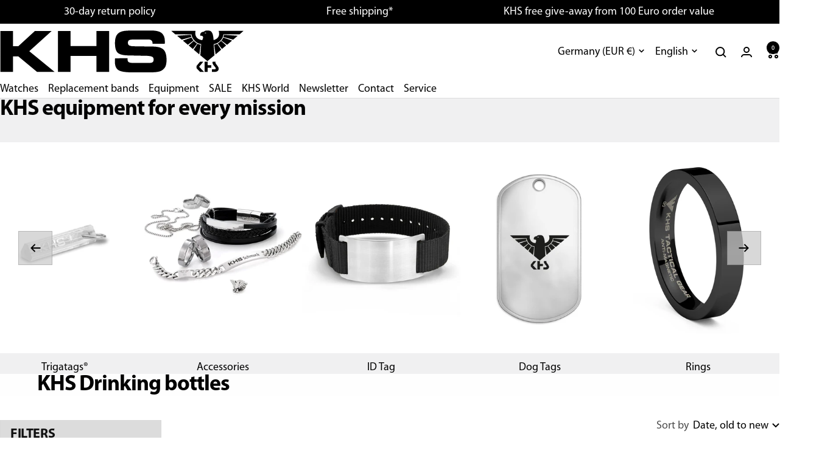

--- FILE ---
content_type: text/html; charset=utf-8
request_url: https://www.khs.net/en/cart?section_id=mini-cart
body_size: 2351
content:
<div id="shopify-section-mini-cart" class="shopify-section shopify-section--mini-cart"><cart-drawer section="mini-cart" id="mini-cart" class="mini-cart drawer drawer--large" data-section-id="mini-cart">
  <span class="drawer__overlay"></span>
  
  
  
  

  <header class="drawer__header">
    <p class="drawer__title heading h6"><svg focusable="false" width="21" height="20" class="icon icon--header-shopping-cart   " viewBox="0 0 21 20">
        <path d="M0 1H4L5 11H17L19 4H8" fill="none" stroke="currentColor" stroke-width="2"></path>
        <circle cx="6" cy="17" r="2" fill="none" stroke="currentColor" stroke-width="2"></circle>
        <circle cx="16" cy="17" r="2" fill="none" stroke="currentColor" stroke-width="2"></circle>
      </svg>Cart</p>

    <button type="button" class="drawer__close-button tap-area" data-action="close" title="Close"><svg focusable="false" width="14" height="14" class="icon icon--close   " viewBox="0 0 14 14">
        <path d="M13 13L1 1M13 1L1 13" stroke="currentColor" stroke-width="2" fill="none"></path>
      </svg></button>
  </header><div class="drawer__content drawer__content--center">
      <p>Your cart is empty</p>
      <div class="button-wrapper">
        <a href="/en/collections/watches" class="button button--primary">Start shopping</a>
      </div>
    </div></cart-drawer>
<script>
(function() {
  var drawer = document.getElementById('mini-cart');
  if (!drawer) return;

  var checkoutBtn = drawer.querySelector('.checkout-button');
  var applyBtn = drawer.querySelector('#ApplyCartDiscount');
  var input = drawer.querySelector('#CartDiscount');
  var help = drawer.querySelector('#CartDiscountHelp');
  var sectionId = drawer.getAttribute('data-section-id') || drawer.getAttribute('section');

  function setHelp(msg){ if (help) help.textContent = msg || ''; }

  function checkoutUrlWithDiscount(code) {
    if (!code) return '';
    return '' + '?discount=' + encodeURIComponent(code.trim());
  }

  // ---------- Re-open & verify after returning from /discount ----------
  (async function afterDiscountBounce(){
    var params = new URLSearchParams(location.search);
    var bounced = params.get('appliedDiscount');
    if (!bounced) return;

    // Clean the URL
    params.delete('appliedDiscount');
    history.replaceState({}, '', location.pathname + (params.toString() ? '?' + params.toString() : '') + location.hash);

    // Give Shopify a moment to set cookies if needed
    try {
      await new Promise(r => setTimeout(r, 150));
      const res = await fetch('/cart.js', { credentials: 'same-origin' });
      const cart = await res.json();
      const hasDiscount = Array.isArray(cart.cart_level_discount_applications) && cart.cart_level_discount_applications.length > 0;

      // Refresh just this section so badges/totals update
      if (sectionId) {
        const url = new URL(window.location.href);
        url.searchParams.set('sections', sectionId);
        const html = await fetch(url.toString(), { credentials: 'same-origin' }).then(r => r.text());
        const wrap = document.createElement('div'); wrap.innerHTML = html;
        const newEl = wrap.querySelector('#shopify-section-' + sectionId) || wrap.firstElementChild;
        const current = document.querySelector('#shopify-section-' + sectionId) || drawer.closest('[id^="shopify-section-"]') || drawer;
        if (newEl && current) current.replaceWith(newEl);
      }

      // Try to re-open the mini cart (themes differ)
      setTimeout(function(){
        document.dispatchEvent(new CustomEvent('cart:open'));
        var el = document.getElementById('mini-cart');
        if (el) el.setAttribute('open', '');
      }, 50);

      // Friendly message
      setTimeout(function(){
        var msg = hasDiscount ? 'Code applied!' : 'Code added — it will apply at checkout.';
        var h = document.getElementById('CartDiscountHelp'); if (h) h.textContent = msg;
      }, 200);
    } catch(e) {
      console.warn('Discount verify failed', e);
    }
  })();

  // ---------- Apply (hard redirect that ALWAYS works) ----------
  function applyDiscount() {
    var code = (input && input.value || '').trim();
    if (!code) { setHelp("Enter a discount code first."); return; }

    // Return to this exact URL and mark that we bounced
    var back = new URL(window.location.href);
    back.searchParams.set('appliedDiscount', code);

    // Top-level navigation so the discount is guaranteed to set
    var dest = '/discount/' + encodeURIComponent(code) + '?redirect=' + encodeURIComponent(back.pathname + back.search);
    window.location.href = dest;
  }

  if (applyBtn) {
    applyBtn.addEventListener('click', function(e){
      e.preventDefault(); e.stopPropagation();
      applyDiscount();
    });
  }
  if (input) {
    input.addEventListener('keydown', function(e){
      if (e.key === 'Enter') { e.preventDefault(); applyDiscount(); }
    });
  }

  // Ensure checkout carries the code if user taps immediately
  if (checkoutBtn && input) {
    checkoutBtn.addEventListener('click', function(e){
      var code = (input.value || '').trim();
      if (code) { e.preventDefault(); e.stopPropagation(); window.location.assign(checkoutUrlWithDiscount(code)); }
    }, { capture: true });
  }

  // ---------- Improve note autosave reliability & visibility ----------
  var noteEl = drawer.querySelector('#CartNote');
  if (noteEl) {
    var saveTimer = null, lastSaved = noteEl.value;
    function saveNote(v){
      lastSaved = v;
      fetch('/cart/update.js', {
        method: 'POST',
        headers: { 'Content-Type': 'application/json', 'X-Requested-With': 'XMLHttpRequest' },
        credentials: 'same-origin',
        body: JSON.stringify({ note: v })
      }).then(r => r.json()).then(c => {
        console.log('[mini-cart] note updated ->', c.note);
      }).catch(e => console.warn('[mini-cart] note update failed', e));
    }
    function queueSave(){
      var val = noteEl.value;
      if (val === lastSaved) return;
      if (saveTimer) clearTimeout(saveTimer);
      saveTimer = setTimeout(function(){ saveNote(val); }, 500);
    }
    noteEl.addEventListener('input', queueSave);
    noteEl.addEventListener('blur', function(){ saveNote(noteEl.value); });
  }

  // Button height sync (unchanged)
  var applyBtnEl = drawer.querySelector('#ApplyCartDiscount');
  function syncDiscountButtonHeight() {
    if (!input || !applyBtnEl) return;
    var h = window.getComputedStyle(input).height;
    applyBtnEl.style.height = h;
  }
  syncDiscountButtonHeight();
  window.addEventListener('resize', syncDiscountButtonHeight);
  if (document.fonts && document.fonts.ready) document.fonts.ready.then(syncDiscountButtonHeight);
})();
</script>




<style>
  /* Note: full width within the drawer’s standard padding */
  .mini-cart__order-note-inline { margin: 0 0 1rem 0; }
  .mini-cart__order-note-inline .input__field--textarea { width: 100%; display: block; }

  /* Discount layout: header above; controls below */
  .mini-cart__discount { margin: .75rem 0 1rem; }
  .mini-cart__discount-header { margin-bottom: .375rem; display: block; }

  /* Input + button line */
  .mini-cart__discount-row {
    display: grid;
    grid-template-columns: 1fr auto;
    gap: .5rem;
    align-items: stretch; /* stretch both controls to same row height */
    width: 100%;
  }
  .mini-cart__discount-row .input__field {
    width: 100%;
  }
  .mini-cart__discount-apply.button {
    height: 100%;                     /* stretch to grid row height */
    display: inline-flex;
    align-items: center;
    justify-content: center;
    padding-left: 1rem;
    padding-right: 1rem;
    line-height: 1;
  }

  /* Tax note spacing above checkout */
  .mini-cart__tax-note { margin: .5rem 0 .75rem 0; 
  }

  #shopify-section-mini-cart {
  .button {
        padding-block: 0.9em !important;
  }
}
/* Multiply overlay for product images in mini-cart recommendations */
#shopify-section-mini-cart .mini-cart__recommendations .product-item__image-wrapper {
  position: relative;
  overflow: visible;
  transform-origin: center center;
  transition: transform .35s ease, filter .35s ease;
  will-change: transform;
}

#shopify-section-mini-cart .mini-cart__recommendations .product-item__image-wrapper::after {
  content: "";
  position: absolute;
  inset: 0;
  background: rgb(var(--section-background));
  mix-blend-mode: multiply;
  pointer-events: none;
  z-index: 1;
}

#shopify-section-mini-cart .mini-cart__recommendations .product-item__image {
  position: relative;
  z-index: 0;
}

/* hover scale */
@media (hover: hover) and (pointer: fine) {
  #shopify-section-mini-cart .mini-cart__recommendations .product-item:hover .product-item__image-wrapper {
    transform: scale(1.02);
  }
}
#shopify-section-mini-cart .mini-cart__recommendations .product-item:focus-within .product-item__image-wrapper {
  transform: scale(1.02);
  
}


#shopify-section-mini-cart .product-item__image-wrapper {
  content:"";
  position:absolute;
  inset:0;
  background: #F0F0F1;
  mix-blend-mode: multiply;
  z-index: 1;
}

</style>


<style> #shopify-section-mini-cart .drawer__content {padding-inline: 30px;} #shopify-section-mini-cart .product-item__cta-wrapper {display: none;} #shopify-section-mini-cart .cl-po--discount {display: none;} #shopify-section-mini-cart .shipping-bar {display: none;} #shopify-section-mini-cart .product-item__image-wrapper {margin-bottom: 10px;} #shopify-section-mini-cart .mini-cart__order-note-inline {margin-top: 30px !important;} #shopify-section-mini-cart .mini-cart__discount-header {margin-top: 30px !important;} </style></div>

--- FILE ---
content_type: text/css
request_url: https://www.khs.net/cdn/shop/t/13/assets/custom_typography.css?v=87314575944981808621755714848
body_size: -439
content:
:root{--myriad-stack: "Myriad Pro", "MyriadPro-Regular", -apple-system, BlinkMacSystemFont, "Segoe UI", Roboto, Helvetica, Arial, sans-serif}html,body,.rte,.Prose,input,textarea,select,button,h1,h2,h3,h4,h5,h6,.Heading,.SectionHeader__Heading,.ProductMeta__Title,.ProductItem__Title,.Nav__Link,.MegaMenu__Title,.Button,.Button--primary,.Button--secondary{font-family:var(--myriad-stack)!important}
/*# sourceMappingURL=/cdn/shop/t/13/assets/custom_typography.css.map?v=87314575944981808621755714848 */


--- FILE ---
content_type: application/javascript
request_url: https://app.uptain.de/v2/configs/Y1yYzivAu4FeRCkO/en
body_size: 159
content:
//{"shopToken":"Y1yYzivAu4FeRCkO","stage":"live","language":"en","deviceType":"desktop","systemStage":"v2","created":"2026-01-20T21:09:51.974Z"}
window._upEventBus.publish("uptain.start",{events:[],successUrlFilter:[],popups:[],tracking:{},activationApiVersion:1,surveyFormsConfiguration:{enabled:!1},whatsappConfiguration:{enabled:!1},newsletter:[]});

--- FILE ---
content_type: image/svg+xml
request_url: https://www.khs.net/cdn/shop/files/khs_logo_desktop.svg?v=1695114315&width=1200
body_size: 1270
content:
<?xml version="1.0" encoding="utf-8"?>
<!-- Generator: Adobe Illustrator 16.0.4, SVG Export Plug-In . SVG Version: 6.00 Build 0)  -->
<!DOCTYPE svg PUBLIC "-//W3C//DTD SVG 1.1//EN" "http://www.w3.org/Graphics/SVG/1.1/DTD/svg11.dtd">
<svg version="1.1" id="Ebene_1" xmlns="http://www.w3.org/2000/svg" xmlns:xlink="http://www.w3.org/1999/xlink" x="0px" y="0px"
	 width="269px" height="48px" viewBox="0 0 269 48" enable-background="new 0 0 269 48" xml:space="preserve">
<g>
	<path d="M238.856,37.831c1.327,1.93,2.99,3.637,2.686,5.362c-0.311,1.76-1.329,2.963-3.784,3.167h-3.785v-2.834h3.231
		c0.701-0.018,0.987-0.469,1.024-1.034c0.019-0.277-0.075-0.673-0.276-0.979l-2.049-2.538c-0.573-0.83-0.964-1.344-1.117-2.344
		c-0.094-0.608-0.086-0.977,0.037-1.579h3.304c-0.121,0.223-0.175,0.361-0.222,0.609C237.813,36.161,238.366,37.12,238.856,37.831z
		 M229.302,35.015h-3.332V46.34l3.369,0.009v-4.56l3.97-0.01v-2.833h-3.997L229.302,35.015z M224.522,35.025l-3.628-0.01
		l-3.766,4.671l-0.01,2.648l3.767,4.025l4.421-0.011l-5.398-5.639L224.522,35.025z M247.146,6.171
		c-0.137,0.481-0.228,0.75-0.405,1.219l10.781,2.971l5.038-4.375l-15.119-1.033C247.346,5.433,247.281,5.701,247.146,6.171z
		 M245.739,9.706c-0.438,0.678-0.718,1.044-1.256,1.644l6.313,4.763l5.502-4.707l-9.617-3.434
		C246.365,8.673,246.156,9.059,245.739,9.706z M242.413,13.269c-0.731,0.601-1.159,0.922-1.938,1.458l4.689,6.036l4.614-3.95
		l-5.631-5.095C243.497,12.351,243.113,12.693,242.413,13.269z M238.308,15.623c-0.667,0.202-1.06,0.284-1.753,0.369l1.532,10.854
		l6.166-5.261l-4.284-6.627C239.347,15.271,238.977,15.42,238.308,15.623z M221.614,15.984c-0.693-0.085-1.084-0.167-1.753-0.369
		s-1.037-0.35-1.661-0.665l-4.282,6.627l6.164,5.261L221.614,15.984z M215.762,13.326c-0.7-0.576-1.084-0.918-1.734-1.55
		l-5.631,5.095l4.614,3.949l4.689-6.035C216.921,14.249,216.493,13.927,215.762,13.326z M212.477,9.67
		c-0.417-0.646-0.626-1.032-0.942-1.735l-9.617,3.435l5.5,4.706l6.315-4.763C213.195,10.714,212.915,10.349,212.477,9.67z
		 M210.982,6.145c-0.135-0.47-0.2-0.739-0.295-1.219L195.568,5.96l5.04,4.374l10.779-2.971
		C211.209,6.895,211.12,6.626,210.982,6.145z M269,0.496l-4.504,4.006h-17.758c-0.417,2.791-1.129,4.484-3.027,6.572
		c-2.235,2.455-4.319,3.74-7.717,4.283l0.886,12.44l-7.791,6.572l-7.862-6.572l0.978-12.479c-3.138-0.479-5.24-1.635-7.476-4.098
		c-1.99-2.194-3.084-4.393-3.25-6.867L193.592,4.41l-4.411-3.858l26.767-0.036c-0.333,1.568-0.625,4.18,0.59,6.35
		c1.497,2.677,4.19,3.711,6.756,4.024c0.443-0.646,0.509-0.972,0.738-1.735c0.241-0.793,0.556-1.495,0.019-2.345
		c-0.555-0.88-1.846-0.959-2.842-0.775c-0.331-1.195-0.146-2.138,0.609-3.12c0.829-1.079,2.013-1.348,3.212-1.366
		c1.219-1.367,2.291-1.365,3.914-1.403c1.586-0.037,2.842,0.203,3.543,0.627c1.015,0.614,1.381,1.29,1.957,2.326
		c0.829,1.496,1.422,5.852,1.403,7.79c2.418-0.794,4.154-1.661,5.353-3.747c1.265-2.2,0.739-4.855,0.295-6.646H269z M227.734,2.85
		c-0.24-0.244-0.471-0.325-0.812-0.333c-0.396-0.009-0.579,0.111-0.813,0.369c0.223,0.295,0.492,0.419,0.86,0.398
		C227.31,3.263,227.54,3.133,227.734,2.85z"/>
	<polygon points="38.515,0.694 20.23,17.66 14.37,17.66 14.37,0.694 0.441,0.694 0.441,46.376 14.37,46.376 14.37,29.104 
		20.23,29.104 40.907,46.376 60.297,46.376 32.349,23.244 57.045,0.694 	"/>
	<polygon points="106.52,0.694 106.52,17.476 77.926,17.476 77.926,0.694 63.998,0.694 63.998,46.376 77.926,46.376 77.926,28.522 
		106.52,28.522 106.52,46.376 120.541,46.376 120.541,0.694 	"/>
	<path d="M178.772,44.75c1.861-1.227,3.187-2.709,3.974-4.447c0.786-1.739,1.181-4.192,1.181-7.363
		c0-5.339-1.069-9.112-3.207-11.321c-2.136-2.21-5.823-3.384-11.06-3.528l-22.948-0.368c-2.085-0.164-3.517-0.537-4.294-1.119
		c-0.779-0.583-1.166-1.528-1.166-2.839c0-1.33,0.43-2.259,1.287-2.791c0.859-0.532,2.628-0.798,5.308-0.798h16.076
		c1.534,0,2.686,0.379,3.451,1.135c0.769,0.757,1.151,1.893,1.151,3.406v0.184h13.439c0.06-0.735,0.095-1.268,0.106-1.595
		c0.009-0.328,0.015-0.634,0.015-0.921c0-4.315-1.16-7.436-3.483-9.357c-2.321-1.922-6.119-2.884-11.396-2.884h-21.292
		c-4.848,0-8.344,0.266-10.491,0.798c-2.147,0.531-3.888,1.431-5.217,2.7c-1.125,1.125-1.943,2.536-2.455,4.233
		c-0.511,1.699-0.767,3.856-0.767,6.474c0,5.072,0.967,8.57,2.898,10.493c1.935,1.923,5.641,2.967,11.124,3.128l21.902,0.491
		c2.804,0.206,4.63,0.604,5.479,1.197c0.848,0.594,1.272,1.575,1.272,2.945c0,1.351-0.368,2.315-1.104,2.899
		c-0.736,0.583-1.963,0.875-3.68,0.875h-17.519c-2.681,0-4.438-0.302-5.278-0.906c-0.839-0.603-1.258-1.764-1.258-3.481V31.16
		l-13.775,0.029c-0.062,0.902-0.106,1.664-0.138,2.286c-0.03,0.625-0.045,1.069-0.045,1.335c0,4.663,1.287,7.849,3.864,9.557
		s7.68,2.562,15.31,2.562h18.592c3.988,0,7.036-0.169,9.143-0.507S177.546,45.528,178.772,44.75z"/>
</g>
</svg>


--- FILE ---
content_type: text/javascript
request_url: https://www.khs.net/cdn/shop/t/13/assets/predictive-sku-fields.js?v=79195525223509687441759819953
body_size: -324
content:
(()=>{const ensureSkuField=urlStr=>{try{const u=new URL(urlStr,location.origin);if(!u.pathname.includes("/search/suggest"))return urlStr;const key="resources[options][fields]",current=(u.searchParams.get(key)||"title,product_type,variants.title,vendor").split(",").map(s=>s.trim()).filter(Boolean);current.includes("variants.sku")||current.push("variants.sku"),u.searchParams.set(key,current.join(","));const typeKey="resources[type]",types=(u.searchParams.get(typeKey)||"product,article,page,collection").split(",").map(s=>s.trim()).filter(Boolean);return types.includes("product")||types.unshift("product"),u.searchParams.set(typeKey,Array.from(new Set(types)).join(",")),u.toString()}catch{return urlStr}},origFetch=window.fetch;window.fetch=function(input,init){let url=typeof input=="string"?input:input?.url;return url&&url.includes("/search/suggest")&&(input=ensureSkuField(url)),origFetch.call(this,input,init)};const origOpen=XMLHttpRequest.prototype.open;XMLHttpRequest.prototype.open=function(method,url,async,user,password){try{typeof url=="string"&&url.includes("/search/suggest")&&(url=ensureSkuField(url))}catch{}return origOpen.call(this,method,url,async,user,password)}})();
//# sourceMappingURL=/cdn/shop/t/13/assets/predictive-sku-fields.js.map?v=79195525223509687441759819953


--- FILE ---
content_type: text/javascript
request_url: https://www.khs.net/cdn/shop/t/13/assets/custom.js?v=167639537848865775061754404873
body_size: -781
content:
//# sourceMappingURL=/cdn/shop/t/13/assets/custom.js.map?v=167639537848865775061754404873


--- FILE ---
content_type: text/javascript;charset=utf-8
request_url: https://assets.cloudlift.app/api/assets/options.js?shop=24497c.myshopify.com
body_size: 23890
content:
window.Cloudlift = window.Cloudlift || {};window.Cloudlift.options = { config: {"app":"options","shop":"24497c.myshopify.com","url":"https://www.khs.net","api":"https://api.cloudlift.app","assets":"https://cdn.jsdelivr.net/gh/cloudlift-app/cdn@0.15.21","mode":"prod","currencyFormats":{"moneyFormat":"{{amount_with_comma_separator}} €","moneyWithCurrencyFormat":"{{amount_with_comma_separator}} €"},"resources":["https://cdn.jsdelivr.net/gh/cloudlift-app/cdn@0.15.21/static/app-options.css","https://cdn.jsdelivr.net/gh/cloudlift-app/cdn@0.15.21/static/app-options.js"],"locale":"de","i18n":{"product.options.text.align.right":"Textausrichtung rechts","product.options.discount.button":"Anwenden","product.options.discount.invalid":"Gültigen Rabatt-Code einfügen","Zeile 5":"Zeile 5","product.options.library.button":"Bild auswählen","Zeile 1":"Zeile 1","product.options.validity.dateMax":"Bitte Datum vor {max} eingeben ","Zeile 2":"Zeile 2","product.options.tabs.next":"Weiter","Zeile 3":"Zeile 3","Zeile 4":"Zeile 4","product.options.free":"KOSTENLOS","product.options.ai.loading.generating":"Bild wird generiert...","product.options.ai.removebg.button":"Hintergrund entfernen","product.options.validity.upload.required":"Bitte Datei hochladen","product.options.item.modal.title":"Warenkorb aktualisieren?","product.options.item.modal.update":"Aktualisierung","product.options.library.categories.button":"Kategorien anzeigen","product.options.tabs.previous":"Zurück","product.options.validity.rangeOverflow":"Max {max} Zeichen","product.options.file.link":"\uD83D\uDD17","product.options.ai.edit.placeholder":"Beschreibe wie das Bild bearbeitet werden soll...","product.options.ai.update.button":"Bild aktualisieren","product.options.bundle.hide":"Ausblenden","product.options.text.style.bold":"Text fett","product.options.ai.edit.button":"Bild bearbeiten","product.options.validity.patternMismatch":"Bitte Text im passenden format eingeben: {pattern}","product.options.text.fontSize":"Schriftgröße","product.options.library.categories.label":"Kategorien","product.options.bundle.items":"Artikel","product.options.ai.removebg.removed":"Hintergrund entfernt","product.options.ai.button.generate":"Generieren","Optionale Gravur entfernen":"Gravur entfernen","product.options.validity.upload.max":"Maximal zulässige Dateigröße ist {max} MB","product.options.validity.rangeUnderflow":"Min {min} Zeichen","product.options.text.style.italic":"Text kursiv","product.options.ai.prompt.placeholder":"Beschreibe dein Bild...","product.options.library.search.empty":"Keine Ergebnisse gefunden","Optionale Gravur":"Optionale Gravur | 15 EUR","product.options.text.align.center":"Textausrichtung zentriert","product.options.ai.loading.editing":"Bild wird bearbeitet...","product.options.discount.placeholder":"Rabatt-Code","product.options.ai.load_more":"Mehr laden","product.options.validity.valueMissing":"Bitte Wert eingeben","product.options.validity.tooLong":"Bitte weniger als {max} Zeichen eingeben","product.options.ai.button.edit":"Bild bearbeiten","product.options.ai.edit.indicator":"Bild wird bearbeitet","product.options.bundle.show":"Anzeigen","product.options.library.search.placeholder":"Bilder suchen","product.options.validity.selectMax":"Bitte wählen Sie maximal {max}","product.options.discount.valid":"Der Rabatt wird im Checkout hinzugefügt.","product.options.item.edit":"Bearbeiten","product.options.item.modal.add":"Neu hinzufügen","product.options.validity.dateMin":"Bitte Datum nach {min} eingeben","product.options.library.images.button":"Mehr Bilder","product.options.validity.tooShort":"Bitte mehr als {min} Zeichen eingeben","product.options.validity.selectMin":"Bitte wählen Sie mindestens {min}","product.options.text.align.left":"Textausrichtung links"},"level":5,"version":"0.12.124","setup":true,"themeId":"175972352329","autoSelector":".product-form__buy-buttons","autoSelectorPosition":"beforebegin","autoGallerySelector":".product__media","locationMode":0,"selector":".product__info","position":"afterend","previewLocationMode":0,"previewSelector":".product__media-col","previewImgParent":1,"previewImgParentSelector":"","previewImgMainSelector":".product__media .product__media-image-wrapper img","previewImgThumbnailSelector":".product__media .product__thumbnail img","itemImgParentSelector":".line-item","previewSticky":false,"previewStickyMobile":"overlay","previewStickyMobileSize":25,"priceDraft":false,"priceDraftTitle":"Gravur für {{ product }}","priceDraftShipping":false,"priceDraftTaxFree":false,"priceDraftRetention":3,"priceProductId":"8458716250441","priceProductHandle":"product-options","priceVariantId":"46888420114761","priceVariantValue":15.0,"checkout":true,"checkoutConfig":{"debug":false,"update":false,"key":"1256132525","variantId":"46888420114761","title":"{{ product }} individuelle Gravur"},"currencyConvert":true,"autoFulfil":true,"priceWeight":false,"extensions":"","theme":{"productPriceObserver":true,"productItemModal":true,"productVariantHistory":true,"previewHiddenExclude":false,"cartDiscount":true,"formInject":false,"cartItemEdit":false,"themeGallery":true,"productOptionsClear":true,"productPriceAll":true},"fonts":[{"name":"Roboto","files":{"bold":"http://fonts.gstatic.com/s/roboto/v20/KFOlCnqEu92Fr1MmWUlvAx05IsDqlA.ttf","italic":"http://fonts.gstatic.com/s/roboto/v20/KFOkCnqEu92Fr1Mu52xPKTM1K9nz.ttf","regular":"http://fonts.gstatic.com/s/roboto/v20/KFOmCnqEu92Fr1Me5WZLCzYlKw.ttf","bold_italic":"http://fonts.gstatic.com/s/roboto/v20/KFOjCnqEu92Fr1Mu51TzBhc9AMX6lJBP.ttf"},"type":1},{"name":"Montserrat","files":{"bold":"http://fonts.gstatic.com/s/montserrat/v15/JTURjIg1_i6t8kCHKm45_dJE7g7J_950vCo.ttf","italic":"http://fonts.gstatic.com/s/montserrat/v15/JTUQjIg1_i6t8kCHKm459WxhziTn89dtpQ.ttf","regular":"http://fonts.gstatic.com/s/montserrat/v15/JTUSjIg1_i6t8kCHKm45xW5rygbi49c.ttf","bold_italic":"http://fonts.gstatic.com/s/montserrat/v15/JTUPjIg1_i6t8kCHKm459WxZcgvD-_xxrCq7qg.ttf"},"type":1},{"name":"Rock Salt","files":{"regular":"http://fonts.gstatic.com/s/rocksalt/v11/MwQ0bhv11fWD6QsAVOZbsEk7hbBWrA.ttf"},"type":1},{"name":"Lato","files":{"bold":"http://fonts.gstatic.com/s/lato/v17/S6u9w4BMUTPHh6UVew-FGC_p9dw.ttf","italic":"http://fonts.gstatic.com/s/lato/v17/S6u8w4BMUTPHjxswWyWrFCbw7A.ttf","regular":"http://fonts.gstatic.com/s/lato/v17/S6uyw4BMUTPHvxk6XweuBCY.ttf","bold_italic":"http://fonts.gstatic.com/s/lato/v17/S6u_w4BMUTPHjxsI5wqPHA3s5dwt7w.ttf"},"type":1},{"name":"Open Sans","files":{"bold":"http://fonts.gstatic.com/s/opensans/v18/mem5YaGs126MiZpBA-UN7rg-VeJoCqeDjg.ttf","italic":"http://fonts.gstatic.com/s/opensans/v18/mem6YaGs126MiZpBA-UFUJ0ef8xkA76a.ttf","regular":"http://fonts.gstatic.com/s/opensans/v18/mem8YaGs126MiZpBA-U1UpcaXcl0Aw.ttf","bold_italic":"http://fonts.gstatic.com/s/opensans/v18/memnYaGs126MiZpBA-UFUKWiUOhsKKKTjrPW.ttf"},"type":1},{"name":"Oswald","files":{"bold":"http://fonts.gstatic.com/s/oswald/v36/TK3_WkUHHAIjg75cFRf3bXL8LICs1xZogUFoZAaRliE.ttf","regular":"http://fonts.gstatic.com/s/oswald/v36/TK3_WkUHHAIjg75cFRf3bXL8LICs1_FvgUFoZAaRliE.ttf"},"type":1}],"configs":[{"uuid":"clinupnytw8i","styles":{"label-color":"#555","input-color-selected":"#374151","css":".cl-po--swatch {  background-color: #ea3323 !important;  color: white !important; }","option-font-size":"16px","input-background-color-selected":"#fff","input-background-color":"#fff","label-font-size":"18px","input-text-color":"#374151","input-border-color":"#d1d5db","font-family":"-apple-system, BlinkMacSystemFont, 'Segoe UI', Roboto,\nHelvetica, Arial, sans-serif, 'Apple Color Emoji', 'Segoe UI Emoji',\n'Segoe UI Symbol'","input-color":"#374151","info-icon-color":"#333","option-border-radius":"0px","input-border-color-focus":"#374151"},"theme":"default","css":"#clinupnytw8i .cl-po--wrapper{font-family:-apple-system,BlinkMacSystemFont,'Segoe UI',Roboto,Helvetica,Arial,sans-serif,'Apple Color Emoji','Segoe UI Emoji','Segoe UI Symbol'}#clinupnytw8i .cl-po--label{color:#555;font-size:18px;margin-bottom:5px}#clinupnytw8i .cl-po--info{width:18px;height:18px;background-color:#333}#clinupnytw8i .cl-po--help{color:#637381;font-size:14px}#clinupnytw8i .cl-po--option{color:#374151;margin-bottom:20px;font-size:16px}#clinupnytw8i .cl-po--input{color:#374151;background-color:#fff;font-size:16px;border-width:1px;border-color:#d1d5db;border-radius:0;box-shadow:rgba(0,0,0,0) 0 0 0 0,rgba(0,0,0,0) 0 0 0 0,rgba(0,0,0,0.05) 0 1px 2px 0}#clinupnytw8i .cl-po--input:focus{outline:2px solid transparent;outline-offset:2px;box-shadow:#fff 0 0 0 0,#374151 0 0 0 1px,rgba(0,0,0,0.05) 0 1px 2px 0;border-color:#374151}#clinupnytw8i .cl-po--input.cl-po--invalid:focus{box-shadow:#fff 0 0 0 0,#c44e47 0 0 0 1px,rgba(0,0,0,0.05) 0 1px 2px 0;border-color:#c44e47}#clinupnytw8i .cl-po--swatch{background-color:#fff;border-width:1px;border-color:#d1d5db;border-radius:0;box-shadow:rgba(0,0,0,0) 0 0 0 0,rgba(0,0,0,0) 0 0 0 0,rgba(0,0,0,0.05) 0 1px 2px 0}#clinupnytw8i .cl-po--input:checked+.cl-po--swatch-button{background-color:#fff;color:#374151}#clinupnytw8i input[type=radio]:checked+.cl-po--swatch,#clinupnytw8i input[type=checkbox]:checked+.cl-po--swatch{outline:2px solid transparent;outline-offset:2px;box-shadow:#fff 0 0 0 0,#374151 0 0 0 1px,rgba(0,0,0,0.05) 0 1px 2px 0;border-color:#374151}#clinupnytw8i input[type=checkbox]:checked.cl-po--input,#clinupnytw8i input[type=radio]:checked.cl-po--input{border-color:transparent;background-color:#374151}#clinupnytw8i .cl-po--option .choices__inner{color:#374151;background-color:#fff;border-width:1px;border-color:#d1d5db;border-radius:0;box-shadow:rgba(0,0,0,0) 0 0 0 0,rgba(0,0,0,0) 0 0 0 0,rgba(0,0,0,0.05) 0 1px 2px 0}#clinupnytw8i .cl-po--option .choices.is-focused:not(.is-open) .choices__inner{outline:2px solid transparent;outline-offset:2px;box-shadow:#fff 0 0 0 0,#374151 0 0 0 1px,rgba(0,0,0,0.05) 0 1px 2px 0;border-color:#374151}#clinupnytw8i .cl-po--option .choices__list--multiple .choices__item{color:#374151;background-color:#fff;border-radius:0;border:1px solid #d1d5db}#clinupnytw8i .cl-po--option .choices__list--multiple .choices__item.is-highlighted{color:#374151;background-color:#fff;border:1px solid #374151}#clinupnytw8i .cl-po--option .choices[data-type*=select-multiple] .choices__button{color:#374151;border-left:1px solid #d1d5db}#clinupnytw8i .cl-po--text-editor,#clinupnytw8i .cl-po--collapse.cl-po--edit{--text-editor-color:#374151}#clinupnytw8i .cl-po--text-editor .cl-po--swatch-button.selected{outline:2px solid transparent;outline-offset:2px;box-shadow:#fff 0 0 0 0,#374151 0 0 0 1px,rgba(0,0,0,0.05) 0 1px 2px 0;border-color:#374151;background-color:#fff;--text-editor-color:#374151}#clinupnytw8i .cl-po--collapse.cl-po--edit{border-left:1px solid #d1d5db;border-right:1px solid #d1d5db;border-bottom-color:#d1d5db}#clinupnytw8i .cl-po--collapse.cl-po--edit .cl-po--edit-label{color:#637381}#clinupnytw8i .cl-po--collapse.cl-po--edit:not(.cl-po--open){border-bottom:1px solid #d1d5db;border-bottom-left-radius:0;border-bottom-right-radius:0}#clinupnytw8i .cl-po--invalid{border-color:#c44e47}#clinupnytw8i .cl-po--errors{margin-top:10px}#clinupnytw8i .cl-po--error{font-size:16px;font-family:-apple-system,BlinkMacSystemFont,'Segoe UI',Roboto,Helvetica,Arial,sans-serif,'Apple Color Emoji','Segoe UI Emoji','Segoe UI Symbol';color:#fff;background-color:#c44e47;border-color:#b7423b;border-radius:0}#clinupnytw8i .cl-po--collapse{color:#555;font-size:18px}#clinupnytw8i .cl-po--collapse:before{width:22px;height:22px}#clinupnytw8i .cl-po--panel{border-width:1px;border-color:#d1d5db;border-bottom-left-radius:0;border-bottom-right-radius:0;box-shadow:rgba(0,0,0,0) 0 0 0 0,rgba(0,0,0,0) 0 0 0 0,rgba(0,0,0,0.05) 0 1px 2px 0}#clinupnytw8i .cl-po--swatch{background-color:#ea3323!important;color:white!important}","variantOption":false,"variantOptions":[],"options":[{"name":"option_7","type":"html","label":"","value":"","required":false,"conditions":[],"params":{"help":"","validationMsg":"","priceTemplate":"","textClean":"","autocomplete":"","priceTextClean":"","pattern":"","labelPriceText":false,"html":"<h2>Individuelle Gravur</h2>\n <p>Gestalten Sie Ihr ID-Tag individuell und machen Sie es zu Ihrem persönlichen Begleiter. Für Schutz und Sicherheit.</p>","placeholder":"","info":""}},{"name":"_Button","type":"personalize","label":"","value":"no","required":false,"conditions":[{"data":"product","field":"product_title","operator":"contains","value":"ID Tag"}],"params":{"btnBgColor":"#000000","grow":false,"atcBgColor":"#ea3323","validationMsg":"","popupFull":false,"textClean":"","autocomplete":"","pattern":"","labelPriceText":false,"valuePriceText":false,"atcColor":"#ffffff","popupQty":false,"help":"","popup":true,"size":null,"atcText":"IN DEN WARENKORB","priceTemplate":"","labelValueText":false,"btnColor":"#ffffff","exclude":false,"placeholder":"","info":""},"values":[{"value":"yes","text":"#Optionale Gravur","price":15.0},{"value":"no","text":"#Optionale Gravur entfernen"}]},{"name":"Zeile 1","type":"text","label":"","value":"","required":true,"conditions":[],"params":{"validationMsg":"","max":23,"textClean":"","autocomplete":"","textHelp":"<b>{used}/{max}</b> only {left} left","pattern":"","labelPriceText":true,"rows":2,"textUsage":false,"help":"","priceTemplate":"","rowsMax":2,"placeholder":"#Zeile 1","info":"","textTransform":"none"},"values":[]},{"name":"Zeile 2","type":"text","label":"","value":"","required":false,"conditions":[],"params":{"validationMsg":"","max":23,"textClean":"","autocomplete":"","textHelp":"<b>{used}/{max}</b> only {left} left","pattern":"","labelPriceText":true,"rows":2,"textUsage":false,"help":"","priceTemplate":"","rowsMax":2,"placeholder":"#Zeile 2","info":"","textTransform":"none"},"values":[]},{"name":"Zeile 3","type":"text","label":"","value":"","required":false,"conditions":[],"params":{"validationMsg":"","max":23,"textClean":"","autocomplete":"","textHelp":"<b>{used}/{max}</b> only {left} left","pattern":"","labelPriceText":true,"rows":2,"textUsage":false,"help":"","priceTemplate":"","rowsMax":2,"placeholder":"#Zeile 3","info":"","textTransform":"none"},"values":[]},{"name":"Zeile 4","type":"text","label":"","value":"","required":false,"conditions":[],"params":{"validationMsg":"","max":23,"textClean":"","autocomplete":"","textHelp":"<b>{used}/{max}</b> only {left} left","pattern":"","labelPriceText":true,"rows":2,"textUsage":false,"help":"","priceTemplate":"","rowsMax":2,"placeholder":"#Zeile 4","info":"","textTransform":"none"},"values":[]},{"name":"Zeile 5","type":"text","label":"","value":"","required":false,"conditions":[],"params":{"validationMsg":"","max":23,"textClean":"","autocomplete":"","textHelp":"<b>{used}/{max}</b> only {left} left","pattern":"","labelPriceText":true,"rows":2,"textUsage":false,"help":"","priceTemplate":"","rowsMax":2,"placeholder":"#Zeile 5","info":"","textTransform":"none"},"values":[]}],"targetMode":1,"conditionMode":1,"product":{"id":"8675300311369","title":"ID Tag Steel","handle":"id-tag-steel-khs-idts","type":"product","quantity":1},"conditions":[{"data":"product","field":"product","operator":"=","products":[{"id":"8675300311369","title":"ID Tag Steel","handle":"id-tag-steel-khs-idts","type":"product","quantity":1},{"id":"8675300278601","title":"ID Tag Steel gebogen","handle":"id-tag-steel-gebogen-khs-idtsc","type":"product","quantity":1},{"id":"8675300245833","title":"ID Tag Steel gebogen mit Band","handle":"id-tag-steel-gebogen-mit-band-khs-idtsc-idnb","type":"product","quantity":1}]}],"preview":true,"previewConfig":{"name":"Main","position":6,"export":true,"exportConfig":{"original":false,"originalProperty":"_original","originalFormat":"jpeg","thumbnail":true,"thumbnailProperty":"_preview","thumbnailWidth":500,"thumbnailHeight":500,"crop":false,"cropConfig":{"valid":false}},"width":1440,"height":1920,"layers":[{"name":"product","type":"product","conditions":[],"params":{"excludeThumbnail":false,"color":"","fontSizeStep":5,"textStrokeColor":"","interactive":false,"textShadowColor":"","imgPos":6,"autoCenterV":true,"autoScale":true,"scaleX":1,"interactiveColor":"","scaleY":1,"variant":true,"autoCenterH":false,"textPath":false,"text":"","autoPos":true,"autoRotate":false,"textShadow":false,"fontWeight":"normal","editor":{"font":false,"size":false,"align":false,"color":false,"style":false},"rotatable":false,"textBox":false,"textStroke":false,"resizable":false,"textAlign":"left","autoScaleRatio":true,"letterSpacing":0,"textPattern":false,"interactiveBox":false,"fontStyle":"normal","excludeOriginal":false,"textEditor":false,"autoScaleOverlay":false,"refRect":false,"autoScaleMax":true,"x":0,"y":0,"fontSize":50,"lineHeight":1.1,"collapseLabel":"","textVertical":false,"fontSizeFactor":1,"collapse":false}},{"name":"Zeile 1 (1)","type":"text","conditions":[{"data":"options","field":"Zeile 2","operator":"empty","value":""},{"data":"options","field":"Zeile 3","operator":"empty","value":""},{"data":"options","field":"Zeile 4","operator":"empty","value":""},{"data":"options","field":"Zeile 5","operator":"empty","value":""},{"data":"options","field":"Zeile 1","operator":"!empty","value":""}],"params":{"excludeThumbnail":false,"fontSizeStep":5,"interactive":false,"autoScale":false,"refX":410,"scaleX":1,"interactiveColor":"","scaleY":1,"refY":895,"fontFamily":"Roboto","text":"Zeile 1","textShadow":false,"fontWeight":"normal","rotatable":false,"textBox":false,"textStroke":false,"textAlign":"left","autoScaleRatio":true,"fontStyle":"normal","excludeOriginal":false,"refRect":true,"refHeight":45,"fontSize":50,"option":"Zeile 1","textShadowBlur":0,"color":"rgb(0, 0, 0)","textStrokeColor":"","textShadowColor":"#000000","autoCenterV":true,"refWidth":620,"autoCenterH":true,"textPath":false,"autoPos":true,"autoRotate":false,"editor":{"font":false,"size":false,"align":false,"color":false,"style":false},"resizable":false,"letterSpacing":0,"textPattern":false,"interactiveBox":false,"textEditor":false,"autoScaleOverlay":false,"refAngle":0,"autoScaleMax":true,"x":0,"y":0,"lineHeight":1.1,"collapseLabel":"","textVertical":false,"fontSizeFactor":1,"collapse":false}},{"name":"Zeile 1 (2)","type":"text","conditions":[{"data":"options","field":"Zeile 2","operator":"!empty","value":""},{"data":"options","field":"Zeile 3","operator":"empty","value":""},{"data":"options","field":"Zeile 4","operator":"empty","value":""},{"data":"options","field":"Zeile 5","operator":"empty","value":""},{"data":"options","field":"Zeile 1","operator":"!empty","value":""}],"params":{"excludeThumbnail":false,"fontSizeStep":5,"interactive":false,"autoScale":false,"refX":410,"scaleX":1,"interactiveColor":"","scaleY":1,"refY":870,"fontFamily":"Roboto","text":"Zeile 1","textShadow":false,"fontWeight":"normal","rotatable":false,"textBox":false,"textStroke":false,"textAlign":"left","autoScaleRatio":true,"fontStyle":"normal","excludeOriginal":false,"refRect":true,"refHeight":45,"fontSize":50,"option":"Zeile 1","textShadowBlur":0,"color":"rgb(0, 0, 0)","textStrokeColor":"","textShadowColor":"#000000","autoCenterV":true,"refWidth":620,"autoCenterH":true,"textPath":false,"autoPos":true,"autoRotate":false,"editor":{"font":false,"size":false,"align":false,"color":false,"style":false},"resizable":false,"letterSpacing":0,"textPattern":false,"interactiveBox":false,"textEditor":false,"autoScaleOverlay":false,"refAngle":0,"autoScaleMax":true,"x":0,"y":0,"lineHeight":1.1,"collapseLabel":"","textVertical":false,"fontSizeFactor":1,"collapse":false}},{"name":"Zeile 2 (2)","type":"text","conditions":[{"data":"options","field":"Zeile 2","operator":"!empty","value":""},{"data":"options","field":"Zeile 3","operator":"empty","value":""},{"data":"options","field":"Zeile 4","operator":"empty","value":""},{"data":"options","field":"Zeile 5","operator":"empty","value":""}],"params":{"excludeThumbnail":false,"fontSizeStep":5,"interactive":false,"autoScale":false,"refX":410,"scaleX":1,"interactiveColor":"","scaleY":1,"refY":920,"fontFamily":"Roboto","text":"Zeile 2","textShadow":false,"fontWeight":"normal","rotatable":false,"textBox":false,"textStroke":false,"textAlign":"left","autoScaleRatio":true,"fontStyle":"normal","excludeOriginal":false,"refRect":true,"refHeight":45,"fontSize":50,"option":"Zeile 2","textShadowBlur":0,"color":"rgb(0, 0, 0)","textStrokeColor":"","textShadowColor":"#000000","autoCenterV":true,"refWidth":620,"autoCenterH":true,"textPath":false,"autoPos":true,"autoRotate":false,"editor":{"font":false,"size":false,"align":false,"color":false,"style":false},"resizable":false,"letterSpacing":0,"textPattern":false,"interactiveBox":false,"textEditor":false,"autoScaleOverlay":false,"refAngle":0,"autoScaleMax":true,"x":0,"y":0,"lineHeight":1.1,"collapseLabel":"","textVertical":false,"fontSizeFactor":1,"collapse":false}},{"name":"Zeile 1 (3)","type":"text","conditions":[{"data":"options","field":"Zeile 3","operator":"!empty","value":""},{"data":"options","field":"Zeile 4","operator":"empty","value":""},{"data":"options","field":"Zeile 5","operator":"empty","value":""},{"data":"options","field":"Zeile 1","operator":"!empty","value":""}],"params":{"excludeThumbnail":false,"fontSizeStep":5,"interactive":false,"autoScale":false,"refX":410,"scaleX":1,"interactiveColor":"","scaleY":1,"refY":845,"fontFamily":"Roboto","text":"Zeile 1","textShadow":false,"fontWeight":"normal","rotatable":false,"textBox":false,"textStroke":false,"textAlign":"left","autoScaleRatio":true,"fontStyle":"normal","excludeOriginal":false,"refRect":true,"refHeight":45,"fontSize":50,"option":"Zeile 1","textShadowBlur":0,"color":"rgb(0, 0, 0)","textStrokeColor":"","textShadowColor":"#000000","autoCenterV":true,"refWidth":620,"autoCenterH":true,"textPath":false,"autoPos":true,"autoRotate":false,"editor":{"font":false,"size":false,"align":false,"color":false,"style":false},"resizable":false,"letterSpacing":0,"textPattern":false,"interactiveBox":false,"textEditor":false,"autoScaleOverlay":false,"refAngle":0,"autoScaleMax":true,"x":0,"y":0,"lineHeight":1.1,"collapseLabel":"","textVertical":false,"fontSizeFactor":1,"collapse":false}},{"name":"Zeile 2 (3)","type":"text","conditions":[{"data":"options","field":"Zeile 3","operator":"!empty","value":""},{"data":"options","field":"Zeile 4","operator":"empty","value":""},{"data":"options","field":"Zeile 5","operator":"empty","value":""},{"data":"options","field":"Zeile 2","operator":"!empty","value":""}],"params":{"excludeThumbnail":false,"fontSizeStep":5,"interactive":false,"autoScale":false,"refX":410,"scaleX":1,"interactiveColor":"","scaleY":1,"refY":895,"fontFamily":"Roboto","text":"Zeile 2","textShadow":false,"fontWeight":"normal","rotatable":false,"textBox":false,"textStroke":false,"textAlign":"left","autoScaleRatio":true,"fontStyle":"normal","excludeOriginal":false,"refRect":true,"refHeight":45,"fontSize":50,"option":"Zeile 2","textShadowBlur":0,"color":"rgb(0, 0, 0)","textStrokeColor":"","textShadowColor":"#000000","autoCenterV":true,"refWidth":620,"autoCenterH":true,"textPath":false,"autoPos":true,"autoRotate":false,"editor":{"font":false,"size":false,"align":false,"color":false,"style":false},"resizable":false,"letterSpacing":0,"textPattern":false,"interactiveBox":false,"textEditor":false,"autoScaleOverlay":false,"refAngle":0,"autoScaleMax":true,"x":0,"y":0,"lineHeight":1.1,"collapseLabel":"","textVertical":false,"fontSizeFactor":1,"collapse":false}},{"name":"Zeile 3 (3)","type":"text","conditions":[{"data":"options","field":"Zeile 3","operator":"!empty","value":""},{"data":"options","field":"Zeile 4","operator":"empty","value":""},{"data":"options","field":"Zeile 5","operator":"empty","value":""}],"params":{"excludeThumbnail":false,"fontSizeStep":5,"interactive":false,"autoScale":false,"refX":410,"scaleX":1,"interactiveColor":"","scaleY":1,"refY":945,"fontFamily":"Roboto","text":"Zeile 3","textShadow":false,"fontWeight":"normal","rotatable":false,"textBox":false,"textStroke":false,"textAlign":"left","autoScaleRatio":true,"fontStyle":"normal","excludeOriginal":false,"refRect":true,"refHeight":45,"fontSize":50,"option":"Zeile 3","textShadowBlur":0,"color":"rgb(0, 0, 0)","textStrokeColor":"","textShadowColor":"#000000","autoCenterV":true,"refWidth":620,"autoCenterH":true,"textPath":false,"autoPos":true,"autoRotate":false,"editor":{"font":false,"size":false,"align":false,"color":false,"style":false},"resizable":false,"letterSpacing":0,"textPattern":false,"interactiveBox":false,"textEditor":false,"autoScaleOverlay":false,"refAngle":0,"autoScaleMax":true,"x":0,"y":0,"lineHeight":1.1,"collapseLabel":"","textVertical":false,"fontSizeFactor":1,"collapse":false}},{"name":"Zeile 1 (4)","type":"text","conditions":[{"data":"options","field":"Zeile 4","operator":"!empty","value":""},{"data":"options","field":"Zeile 5","operator":"empty","value":""},{"data":"options","field":"Zeile 1","operator":"!empty","value":""}],"params":{"excludeThumbnail":false,"fontSizeStep":5,"interactive":false,"autoScale":false,"refX":410,"scaleX":1,"interactiveColor":"","scaleY":1,"refY":820,"fontFamily":"Roboto","text":"Zeile 1","textShadow":false,"fontWeight":"normal","rotatable":false,"textBox":false,"textStroke":false,"textAlign":"left","autoScaleRatio":true,"fontStyle":"normal","excludeOriginal":false,"refRect":true,"refHeight":45,"fontSize":50,"option":"Zeile 1","textShadowBlur":0,"color":"rgb(0, 0, 0)","textStrokeColor":"","textShadowColor":"#000000","autoCenterV":true,"refWidth":620,"autoCenterH":true,"textPath":false,"autoPos":true,"autoRotate":false,"editor":{"font":false,"size":false,"align":false,"color":false,"style":false},"resizable":false,"letterSpacing":0,"textPattern":false,"interactiveBox":false,"textEditor":false,"autoScaleOverlay":false,"refAngle":0,"autoScaleMax":true,"x":0,"y":0,"lineHeight":1.1,"collapseLabel":"","textVertical":false,"fontSizeFactor":1,"collapse":false}},{"name":"Zeile 2 (4)","type":"text","conditions":[{"data":"options","field":"Zeile 4","operator":"!empty","value":""},{"data":"options","field":"Zeile 5","operator":"empty","value":""},{"data":"options","field":"Zeile 2","operator":"!empty","value":""}],"params":{"excludeThumbnail":false,"fontSizeStep":5,"interactive":false,"autoScale":false,"refX":410,"scaleX":1,"interactiveColor":"","scaleY":1,"refY":870,"fontFamily":"Roboto","text":"Zeile 2","textShadow":false,"fontWeight":"normal","rotatable":false,"textBox":false,"textStroke":false,"textAlign":"left","autoScaleRatio":true,"fontStyle":"normal","excludeOriginal":false,"refRect":true,"refHeight":45,"fontSize":50,"option":"Zeile 2","textShadowBlur":0,"color":"rgb(0, 0, 0)","textStrokeColor":"","textShadowColor":"#000000","autoCenterV":true,"refWidth":620,"autoCenterH":true,"textPath":false,"autoPos":true,"autoRotate":false,"editor":{"font":false,"size":false,"align":false,"color":false,"style":false},"resizable":false,"letterSpacing":0,"textPattern":false,"interactiveBox":false,"textEditor":false,"autoScaleOverlay":false,"refAngle":0,"autoScaleMax":true,"x":0,"y":0,"lineHeight":1.1,"collapseLabel":"","textVertical":false,"fontSizeFactor":1,"collapse":false}},{"name":"Zeile 3 (4)","type":"text","conditions":[{"data":"options","field":"Zeile 4","operator":"!empty","value":""},{"data":"options","field":"Zeile 5","operator":"empty","value":""},{"data":"options","field":"Zeile 3","operator":"!empty","value":""}],"params":{"excludeThumbnail":false,"fontSizeStep":5,"interactive":false,"autoScale":false,"refX":410,"scaleX":1,"interactiveColor":"","scaleY":1,"refY":920,"fontFamily":"Roboto","text":"Zeile 3","textShadow":false,"fontWeight":"normal","rotatable":false,"textBox":false,"textStroke":false,"textAlign":"left","autoScaleRatio":true,"fontStyle":"normal","excludeOriginal":false,"refRect":true,"refHeight":45,"fontSize":50,"option":"Zeile 3","textShadowBlur":0,"color":"rgb(0, 0, 0)","textStrokeColor":"","textShadowColor":"#000000","autoCenterV":true,"refWidth":620,"autoCenterH":true,"textPath":false,"autoPos":true,"autoRotate":false,"editor":{"font":false,"size":false,"align":false,"color":false,"style":false},"resizable":false,"letterSpacing":0,"textPattern":false,"interactiveBox":false,"textEditor":false,"autoScaleOverlay":false,"refAngle":0,"autoScaleMax":true,"x":0,"y":0,"lineHeight":1.1,"collapseLabel":"","textVertical":false,"fontSizeFactor":1,"collapse":false}},{"name":"Zeile 4 (4)","type":"text","conditions":[{"data":"options","field":"Zeile 4","operator":"!empty","value":""},{"data":"options","field":"Zeile 5","operator":"empty","value":""}],"params":{"excludeThumbnail":false,"fontSizeStep":5,"interactive":false,"autoScale":false,"refX":410,"scaleX":1,"interactiveColor":"","scaleY":1,"refY":970,"fontFamily":"Roboto","text":"Zeile 4","textShadow":false,"fontWeight":"normal","rotatable":false,"textBox":false,"textStroke":false,"textAlign":"left","autoScaleRatio":true,"fontStyle":"normal","excludeOriginal":false,"refRect":true,"refHeight":45,"fontSize":50,"option":"Zeile 4","textShadowBlur":0,"color":"rgb(0, 0, 0)","textStrokeColor":"","textShadowColor":"#000000","autoCenterV":true,"refWidth":620,"autoCenterH":true,"textPath":false,"autoPos":true,"autoRotate":false,"editor":{"font":false,"size":false,"align":false,"color":false,"style":false},"resizable":false,"letterSpacing":0,"textPattern":false,"interactiveBox":false,"textEditor":false,"autoScaleOverlay":false,"refAngle":0,"autoScaleMax":true,"x":0,"y":0,"lineHeight":1.1,"collapseLabel":"","textVertical":false,"fontSizeFactor":1,"collapse":false}},{"name":"Zeile 1 (5)","type":"text","conditions":[{"data":"options","field":"Zeile 5","operator":"!empty","value":""},{"data":"options","field":"Zeile 1","operator":"!empty","value":""}],"params":{"excludeThumbnail":false,"fontSizeStep":5,"interactive":false,"autoScale":false,"refX":410,"scaleX":1.0,"interactiveColor":"","scaleY":1.0,"refY":791,"fontFamily":"Roboto","text":"Zeile 1","textShadow":false,"fontWeight":"normal","rotatable":false,"textBox":false,"textStroke":false,"textAlign":"left","autoScaleRatio":true,"fontStyle":"normal","excludeOriginal":false,"refRect":true,"refHeight":45.0,"fontSize":50,"option":"Zeile 1","textShadowBlur":0.0,"color":"rgb(0, 0, 0)","textStrokeColor":"","textShadowColor":"#000000","autoCenterV":true,"refWidth":620.0,"autoCenterH":true,"textPath":false,"autoPos":true,"autoRotate":false,"editor":{"font":false,"size":false,"align":false,"color":false,"style":false},"resizable":false,"letterSpacing":0.0,"textPattern":false,"interactiveBox":false,"textEditor":false,"autoScaleOverlay":false,"refAngle":0,"autoScaleMax":true,"x":0,"y":0,"lineHeight":1.1,"collapseLabel":"","textVertical":false,"fontSizeFactor":1,"collapse":false}},{"name":"Zeile 2 (5)","type":"text","conditions":[{"data":"options","field":"Zeile 5","operator":"!empty","value":""},{"data":"options","field":"Zeile 2","operator":"!empty","value":""}],"params":{"excludeThumbnail":false,"fontSizeStep":5,"interactive":false,"autoScale":false,"refX":410,"scaleX":1.0,"interactiveColor":"","scaleY":1.0,"refY":843,"fontFamily":"Roboto","text":"Zeile 2","textShadow":false,"fontWeight":"normal","rotatable":false,"textBox":false,"textStroke":false,"textAlign":"left","autoScaleRatio":true,"fontStyle":"normal","excludeOriginal":false,"refRect":true,"refHeight":45.0,"fontSize":50,"option":"Zeile 2","textShadowBlur":0.0,"color":"rgb(0, 0, 0)","textStrokeColor":"","textShadowColor":"#000000","autoCenterV":true,"refWidth":620.0,"autoCenterH":true,"textPath":false,"autoPos":true,"autoRotate":false,"editor":{"font":false,"size":false,"align":false,"color":false,"style":false},"resizable":false,"letterSpacing":0.0,"textPattern":false,"interactiveBox":false,"textEditor":false,"autoScaleOverlay":false,"refAngle":0,"autoScaleMax":true,"x":0,"y":0,"lineHeight":1.1,"collapseLabel":"","textVertical":false,"fontSizeFactor":1,"collapse":false}},{"name":"Zeile 3 (5)","type":"text","conditions":[{"data":"options","field":"Zeile 5","operator":"!empty","value":""},{"data":"options","field":"Zeile 3","operator":"!empty","value":""}],"params":{"excludeThumbnail":false,"fontSizeStep":5,"interactive":false,"autoScale":false,"refX":410,"scaleX":1,"interactiveColor":"","scaleY":1,"refY":895,"fontFamily":"Roboto","text":"Zeile 3","textShadow":false,"fontWeight":"normal","rotatable":false,"textBox":false,"textStroke":false,"textAlign":"left","autoScaleRatio":true,"fontStyle":"normal","excludeOriginal":false,"refRect":true,"refHeight":45,"fontSize":50,"option":"Zeile 3","textShadowBlur":0,"color":"rgb(0, 0, 0)","textStrokeColor":"","textShadowColor":"#000000","autoCenterV":true,"refWidth":620,"autoCenterH":true,"textPath":false,"autoPos":true,"autoRotate":false,"editor":{"font":false,"size":false,"align":false,"color":false,"style":false},"resizable":false,"letterSpacing":0,"textPattern":false,"interactiveBox":false,"textEditor":false,"autoScaleOverlay":false,"refAngle":0,"autoScaleMax":true,"x":0,"y":0,"lineHeight":1.1,"collapseLabel":"","textVertical":false,"fontSizeFactor":1,"collapse":false}},{"name":"Zeile 4 (5)","type":"text","conditions":[{"data":"options","field":"Zeile 5","operator":"!empty","value":""},{"data":"options","field":"Zeile 4","operator":"!empty","value":""}],"params":{"excludeThumbnail":false,"fontSizeStep":5,"interactive":false,"autoScale":false,"refX":410,"scaleX":1.0,"interactiveColor":"","scaleY":1.0,"refY":947,"fontFamily":"Roboto","text":"Zeile 4","textShadow":false,"fontWeight":"normal","rotatable":false,"textBox":false,"textStroke":false,"textAlign":"left","autoScaleRatio":true,"fontStyle":"normal","excludeOriginal":false,"refRect":true,"refHeight":45.0,"fontSize":50,"option":"Zeile 4","textShadowBlur":0.0,"color":"rgb(0, 0, 0)","textStrokeColor":"","textShadowColor":"#000000","autoCenterV":true,"refWidth":620.0,"autoCenterH":true,"textPath":false,"autoPos":true,"autoRotate":false,"editor":{"font":false,"size":false,"align":false,"color":false,"style":false},"resizable":false,"letterSpacing":0.0,"textPattern":false,"interactiveBox":false,"textEditor":false,"autoScaleOverlay":false,"refAngle":0,"autoScaleMax":true,"x":0,"y":0,"lineHeight":1.1,"collapseLabel":"","textVertical":false,"fontSizeFactor":1,"collapse":false}},{"name":"Zeile 5 (5)","type":"text","conditions":[{"data":"options","field":"Zeile 5","operator":"!empty","value":""}],"params":{"excludeThumbnail":false,"fontSizeStep":5,"interactive":false,"autoScale":false,"refX":410,"scaleX":1.0,"interactiveColor":"","scaleY":1.0,"refY":999,"fontFamily":"Roboto","text":"Zeile 5","textShadow":true,"fontWeight":"normal","rotatable":false,"textBox":false,"textStroke":false,"textAlign":"left","autoScaleRatio":true,"fontStyle":"normal","excludeOriginal":false,"refRect":true,"refHeight":45.0,"fontSize":50,"option":"Zeile 5","textShadowBlur":0.0,"color":"rgb(0, 0, 0)","textStrokeColor":"","textShadowColor":"rgba(0,0,0,0.0)","autoCenterV":true,"refWidth":620.0,"autoCenterH":true,"textPath":false,"autoPos":true,"autoRotate":false,"editor":{"font":false,"size":false,"align":false,"color":false,"style":false},"resizable":false,"letterSpacing":0.0,"textPattern":false,"interactiveBox":false,"textEditor":false,"autoScaleOverlay":false,"refAngle":0,"autoScaleMax":true,"x":0,"y":0,"lineHeight":1.1,"collapseLabel":"","textVertical":false,"fontSizeFactor":1,"collapse":false}}],"gallery":false,"galleryConfig":{"exclude":[],"excludeVariants":true,"hideThumbnails":false,"hideThumbnailsMobile":false,"pagination":false,"paginationMobile":false,"arrows":true,"previewActive":false,"loader":false,"layout":"bottom"},"views":[]}},{"uuid":"cl7ynkcvbbbk","styles":{"label-color":"#555","input-color-selected":"#374151","css":".cl-po--swatch {  background-color: #ea3323 !important;  color: white !important; }","option-font-size":"16px","input-background-color-selected":"#fff","input-background-color":"#fff","label-font-size":"18px","input-text-color":"#374151","input-border-color":"#d1d5db","font-family":"-apple-system, BlinkMacSystemFont, 'Segoe UI', Roboto,\nHelvetica, Arial, sans-serif, 'Apple Color Emoji', 'Segoe UI Emoji',\n'Segoe UI Symbol'","input-color":"#374151","info-icon-color":"#333","option-border-radius":"0px","input-border-color-focus":"#374151"},"theme":"default","css":"#cl7ynkcvbbbk .cl-po--wrapper{font-family:-apple-system,BlinkMacSystemFont,'Segoe UI',Roboto,Helvetica,Arial,sans-serif,'Apple Color Emoji','Segoe UI Emoji','Segoe UI Symbol'}#cl7ynkcvbbbk .cl-po--label{color:#555;font-size:18px;margin-bottom:5px}#cl7ynkcvbbbk .cl-po--info{width:18px;height:18px;background-color:#333}#cl7ynkcvbbbk .cl-po--help{color:#637381;font-size:14px}#cl7ynkcvbbbk .cl-po--option{color:#374151;margin-bottom:20px;font-size:16px}#cl7ynkcvbbbk .cl-po--input{color:#374151;background-color:#fff;font-size:16px;border-width:1px;border-color:#d1d5db;border-radius:0;box-shadow:rgba(0,0,0,0) 0 0 0 0,rgba(0,0,0,0) 0 0 0 0,rgba(0,0,0,0.05) 0 1px 2px 0}#cl7ynkcvbbbk .cl-po--input:focus{outline:2px solid transparent;outline-offset:2px;box-shadow:#fff 0 0 0 0,#374151 0 0 0 1px,rgba(0,0,0,0.05) 0 1px 2px 0;border-color:#374151}#cl7ynkcvbbbk .cl-po--input.cl-po--invalid:focus{box-shadow:#fff 0 0 0 0,#c44e47 0 0 0 1px,rgba(0,0,0,0.05) 0 1px 2px 0;border-color:#c44e47}#cl7ynkcvbbbk .cl-po--swatch{background-color:#fff;border-width:1px;border-color:#d1d5db;border-radius:0;box-shadow:rgba(0,0,0,0) 0 0 0 0,rgba(0,0,0,0) 0 0 0 0,rgba(0,0,0,0.05) 0 1px 2px 0}#cl7ynkcvbbbk .cl-po--input:checked+.cl-po--swatch-button{background-color:#fff;color:#374151}#cl7ynkcvbbbk input[type=radio]:checked+.cl-po--swatch,#cl7ynkcvbbbk input[type=checkbox]:checked+.cl-po--swatch{outline:2px solid transparent;outline-offset:2px;box-shadow:#fff 0 0 0 0,#374151 0 0 0 1px,rgba(0,0,0,0.05) 0 1px 2px 0;border-color:#374151}#cl7ynkcvbbbk input[type=checkbox]:checked.cl-po--input,#cl7ynkcvbbbk input[type=radio]:checked.cl-po--input{border-color:transparent;background-color:#374151}#cl7ynkcvbbbk .cl-po--option .choices__inner{color:#374151;background-color:#fff;border-width:1px;border-color:#d1d5db;border-radius:0;box-shadow:rgba(0,0,0,0) 0 0 0 0,rgba(0,0,0,0) 0 0 0 0,rgba(0,0,0,0.05) 0 1px 2px 0}#cl7ynkcvbbbk .cl-po--option .choices.is-focused:not(.is-open) .choices__inner{outline:2px solid transparent;outline-offset:2px;box-shadow:#fff 0 0 0 0,#374151 0 0 0 1px,rgba(0,0,0,0.05) 0 1px 2px 0;border-color:#374151}#cl7ynkcvbbbk .cl-po--option .choices__list--multiple .choices__item{color:#374151;background-color:#fff;border-radius:0;border:1px solid #d1d5db}#cl7ynkcvbbbk .cl-po--option .choices__list--multiple .choices__item.is-highlighted{color:#374151;background-color:#fff;border:1px solid #374151}#cl7ynkcvbbbk .cl-po--option .choices[data-type*=select-multiple] .choices__button{color:#374151;border-left:1px solid #d1d5db}#cl7ynkcvbbbk .cl-po--text-editor,#cl7ynkcvbbbk .cl-po--collapse.cl-po--edit{--text-editor-color:#374151}#cl7ynkcvbbbk .cl-po--text-editor .cl-po--swatch-button.selected{outline:2px solid transparent;outline-offset:2px;box-shadow:#fff 0 0 0 0,#374151 0 0 0 1px,rgba(0,0,0,0.05) 0 1px 2px 0;border-color:#374151;background-color:#fff;--text-editor-color:#374151}#cl7ynkcvbbbk .cl-po--collapse.cl-po--edit{border-left:1px solid #d1d5db;border-right:1px solid #d1d5db;border-bottom-color:#d1d5db}#cl7ynkcvbbbk .cl-po--collapse.cl-po--edit .cl-po--edit-label{color:#637381}#cl7ynkcvbbbk .cl-po--collapse.cl-po--edit:not(.cl-po--open){border-bottom:1px solid #d1d5db;border-bottom-left-radius:0;border-bottom-right-radius:0}#cl7ynkcvbbbk .cl-po--invalid{border-color:#c44e47}#cl7ynkcvbbbk .cl-po--errors{margin-top:10px}#cl7ynkcvbbbk .cl-po--error{font-size:16px;font-family:-apple-system,BlinkMacSystemFont,'Segoe UI',Roboto,Helvetica,Arial,sans-serif,'Apple Color Emoji','Segoe UI Emoji','Segoe UI Symbol';color:#fff;background-color:#c44e47;border-color:#b7423b;border-radius:0}#cl7ynkcvbbbk .cl-po--collapse{color:#555;font-size:18px}#cl7ynkcvbbbk .cl-po--collapse:before{width:22px;height:22px}#cl7ynkcvbbbk .cl-po--panel{border-width:1px;border-color:#d1d5db;border-bottom-left-radius:0;border-bottom-right-radius:0;box-shadow:rgba(0,0,0,0) 0 0 0 0,rgba(0,0,0,0) 0 0 0 0,rgba(0,0,0,0.05) 0 1px 2px 0}#cl7ynkcvbbbk .cl-po--swatch{background-color:#ea3323!important;color:white!important}","variantOption":false,"variantOptions":[],"options":[{"name":"option_7","type":"html","label":"","value":"","required":false,"conditions":[],"params":{"help":"","validationMsg":"","priceTemplate":"","textClean":"","autocomplete":"","priceTextClean":"","pattern":"","labelPriceText":false,"html":"<h2>Individuelle Gravur</h2>\n <p>Gestalten Sie Ihr ID-Tag individuell und machen Sie es zu Ihrem persönlichen Begleiter. Für Schutz und Sicherheit.</p>","placeholder":"","info":""}},{"name":"_Button","type":"personalize","label":"","value":"no","required":false,"conditions":[],"params":{"btnBgColor":"#000000","grow":false,"atcBgColor":"#ea3323","validationMsg":"","popupFull":false,"textClean":"","autocomplete":"","pattern":"","labelPriceText":false,"valuePriceText":false,"atcColor":"#ffffff","popupQty":false,"help":"","popup":true,"size":"medium","atcText":"IN DEN WARENKORB","priceTemplate":"","labelValueText":false,"btnColor":"#ffffff","exclude":false,"placeholder":"","info":""},"values":[{"value":"yes","text":"#Optionale Gravur","price":15.0},{"value":"no","text":"#Gravur entfernen"}]},{"name":"Zeile 1","type":"text","label":"","value":"","required":true,"conditions":[],"params":{"validationMsg":"","max":23,"textClean":"","autocomplete":"","textHelp":"<b>{used}/{max}</b> only {left} left","pattern":"","labelPriceText":true,"rows":2,"textUsage":false,"help":"","priceTemplate":"","rowsMax":2,"placeholder":"#Zeile 1","info":"","textTransform":"none"},"values":[]},{"name":"Zeile 2","type":"text","label":"","value":"","required":false,"conditions":[],"params":{"validationMsg":"","max":23,"textClean":"","autocomplete":"","textHelp":"<b>{used}/{max}</b> only {left} left","pattern":"","labelPriceText":true,"rows":2,"textUsage":false,"help":"","priceTemplate":"","rowsMax":2,"placeholder":"#Zeile 2","info":"","textTransform":"none"},"values":[]},{"name":"Zeile 3","type":"text","label":"","value":"","required":false,"conditions":[],"params":{"validationMsg":"","max":23,"textClean":"","autocomplete":"","textHelp":"<b>{used}/{max}</b> only {left} left","pattern":"","labelPriceText":true,"rows":2,"textUsage":false,"help":"","priceTemplate":"","rowsMax":2,"placeholder":"#Zeile 3","info":"","textTransform":"none"},"values":[]},{"name":"Zeile 4","type":"text","label":"","value":"","required":false,"conditions":[],"params":{"validationMsg":"","max":23,"textClean":"","autocomplete":"","textHelp":"<b>{used}/{max}</b> only {left} left","pattern":"","labelPriceText":true,"rows":2,"textUsage":false,"help":"","priceTemplate":"","rowsMax":2,"placeholder":"#Zeile 4","info":"","textTransform":"none"},"values":[]},{"name":"Zeile 5","type":"text","label":"","value":"","required":false,"conditions":[],"params":{"validationMsg":"","max":23,"textClean":"","autocomplete":"","textHelp":"<b>{used}/{max}</b> only {left} left","priceTextClean":"","pattern":"","labelPriceText":true,"rows":2,"textUsage":false,"help":"","priceTemplate":"","rowsMax":2,"placeholder":"#Zeile 5","info":"","textTransform":"none"},"values":[]}],"targetMode":1,"conditionMode":1,"product":{"id":"8675300376905","title":"ID Tag Black Steel gebogen","handle":"id-tag-black-steel-gebogen-khs-idtbsc","type":"product","quantity":1},"conditions":[{"data":"product","field":"product","operator":"=","products":[{"id":"8675300376905","title":"ID Tag Black Steel gebogen","handle":"id-tag-black-steel-gebogen-khs-idtbsc","type":"product","quantity":1},{"id":"8675300344137","title":"ID Tag Black Steel gebogen mit Band","handle":"id-tag-black-steel-gebogen-mit-band-khs-idtbsc-idnb","type":"product","quantity":1},{"id":"8675300409673","title":"ID Tag | Black Steel","handle":"id-tag-black-steel-khs-idtbs","type":"product","quantity":1}]}],"preview":true,"previewConfig":{"name":"Main","position":6,"export":true,"exportConfig":{"original":false,"originalProperty":"_original","originalFormat":"jpeg","thumbnail":true,"thumbnailProperty":"_preview","thumbnailWidth":500,"thumbnailHeight":500,"crop":false,"cropConfig":{"valid":false}},"width":1440,"height":1920,"layers":[{"name":"product","type":"product","conditions":[],"params":{"excludeThumbnail":false,"color":"","fontSizeStep":5,"textStrokeColor":"","interactive":false,"textShadowColor":"","imgPos":6,"autoCenterV":true,"autoScale":true,"scaleX":1,"interactiveColor":"","scaleY":1,"variant":true,"autoCenterH":false,"textPath":false,"text":"","autoPos":true,"autoRotate":false,"textShadow":false,"fontWeight":"normal","editor":{"font":false,"size":false,"align":false,"color":false,"style":false},"rotatable":false,"textBox":false,"textStroke":false,"resizable":false,"textAlign":"left","autoScaleRatio":true,"letterSpacing":0,"textPattern":false,"interactiveBox":false,"fontStyle":"normal","excludeOriginal":false,"textEditor":false,"autoScaleOverlay":false,"refRect":false,"autoScaleMax":true,"x":0,"y":0,"fontSize":50,"lineHeight":1.1,"collapseLabel":"","textVertical":false,"fontSizeFactor":1,"collapse":false}},{"name":"Zeile 1 (1)","type":"text","conditions":[{"data":"options","field":"Zeile 2","operator":"empty","value":""},{"data":"options","field":"Zeile 3","operator":"empty","value":""},{"data":"options","field":"Zeile 4","operator":"empty","value":""},{"data":"options","field":"Zeile 5","operator":"empty","value":""},{"data":"options","field":"Zeile 1","operator":"!empty","value":""}],"params":{"excludeThumbnail":false,"fontSizeStep":5,"interactive":false,"autoScale":false,"refX":410,"scaleX":1,"interactiveColor":"","scaleY":1,"refY":895,"fontFamily":"Roboto","text":"Zeile 1","textShadow":false,"fontWeight":"normal","rotatable":false,"textBox":false,"textStroke":false,"textAlign":"left","autoScaleRatio":true,"fontStyle":"normal","excludeOriginal":false,"refRect":true,"refHeight":45,"fontSize":50,"option":"Zeile 1","textShadowBlur":0,"color":"rgb(234, 233, 226)","textStrokeColor":"","textShadowColor":"#000000","autoCenterV":true,"refWidth":620,"autoCenterH":true,"textPath":false,"autoPos":true,"autoRotate":false,"editor":{"font":false,"size":false,"align":false,"color":false,"style":false},"resizable":false,"letterSpacing":0,"textPattern":false,"interactiveBox":false,"textEditor":false,"autoScaleOverlay":false,"refAngle":0,"autoScaleMax":true,"x":0,"y":0,"lineHeight":1.1,"collapseLabel":"","textVertical":false,"fontSizeFactor":1,"collapse":false}},{"name":"Zeile 1 (2)","type":"text","conditions":[{"data":"options","field":"Zeile 2","operator":"!empty","value":""},{"data":"options","field":"Zeile 3","operator":"empty","value":""},{"data":"options","field":"Zeile 4","operator":"empty","value":""},{"data":"options","field":"Zeile 5","operator":"empty","value":""},{"data":"options","field":"Zeile 1","operator":"!empty","value":""}],"params":{"excludeThumbnail":false,"fontSizeStep":5,"interactive":false,"autoScale":false,"refX":410,"scaleX":1.0,"interactiveColor":"","scaleY":1.0,"refY":867,"fontFamily":"Roboto","text":"Zeile 1","textShadow":false,"fontWeight":"normal","rotatable":false,"textBox":false,"textStroke":false,"textAlign":"left","autoScaleRatio":true,"fontStyle":"normal","excludeOriginal":false,"refRect":true,"refHeight":45.0,"fontSize":50,"option":"Zeile 1","textShadowBlur":0.0,"color":"rgb(234, 233, 226)","textStrokeColor":"","textShadowColor":"#000000","autoCenterV":true,"refWidth":620.0,"autoCenterH":true,"textPath":false,"autoPos":true,"autoRotate":false,"editor":{"font":false,"size":false,"align":false,"color":false,"style":false},"resizable":false,"letterSpacing":0.0,"textPattern":false,"interactiveBox":false,"textEditor":false,"autoScaleOverlay":false,"refAngle":0,"autoScaleMax":true,"x":0,"y":0,"lineHeight":1.1,"collapseLabel":"","textVertical":false,"fontSizeFactor":1,"collapse":false}},{"name":"Zeile 2 (2)","type":"text","conditions":[{"data":"options","field":"Zeile 2","operator":"!empty","value":""},{"data":"options","field":"Zeile 3","operator":"empty","value":""},{"data":"options","field":"Zeile 4","operator":"empty","value":""},{"data":"options","field":"Zeile 5","operator":"empty","value":""}],"params":{"excludeThumbnail":false,"fontSizeStep":5,"interactive":false,"autoScale":false,"refX":410,"scaleX":1.0,"interactiveColor":"","scaleY":1.0,"refY":923,"fontFamily":"Roboto","text":"Zeile 2","textShadow":false,"fontWeight":"normal","rotatable":false,"textBox":false,"textStroke":false,"textAlign":"left","autoScaleRatio":true,"fontStyle":"normal","excludeOriginal":false,"refRect":true,"refHeight":45.0,"fontSize":50,"option":"Zeile 2","textShadowBlur":0.0,"color":"rgb(234, 233, 226)","textStrokeColor":"","textShadowColor":"#000000","autoCenterV":true,"refWidth":620.0,"autoCenterH":true,"textPath":false,"autoPos":true,"autoRotate":false,"editor":{"font":false,"size":false,"align":false,"color":false,"style":false},"resizable":false,"letterSpacing":0.0,"textPattern":false,"interactiveBox":false,"textEditor":false,"autoScaleOverlay":false,"refAngle":0,"autoScaleMax":true,"x":0,"y":0,"lineHeight":1.1,"collapseLabel":"","textVertical":false,"fontSizeFactor":1,"collapse":false}},{"name":"Zeile 1 (3)","type":"text","conditions":[{"data":"options","field":"Zeile 3","operator":"!empty","value":""},{"data":"options","field":"Zeile 4","operator":"empty","value":""},{"data":"options","field":"Zeile 5","operator":"empty","value":""},{"data":"options","field":"Zeile 1","operator":"!empty","value":""}],"params":{"excludeThumbnail":false,"fontSizeStep":5,"interactive":false,"autoScale":false,"refX":410,"scaleX":1.0,"interactiveColor":"","scaleY":1.0,"refY":843,"fontFamily":"Roboto","text":"Zeile 1","textShadow":false,"fontWeight":"normal","rotatable":false,"textBox":false,"textStroke":false,"textAlign":"left","autoScaleRatio":true,"fontStyle":"normal","excludeOriginal":false,"refRect":true,"refHeight":45.0,"fontSize":50,"option":"Zeile 1","textShadowBlur":0.0,"color":"rgb(234, 233, 226)","textStrokeColor":"","textShadowColor":"#000000","autoCenterV":true,"refWidth":620.0,"autoCenterH":true,"textPath":false,"autoPos":true,"autoRotate":false,"editor":{"font":false,"size":false,"align":false,"color":false,"style":false},"resizable":false,"letterSpacing":0.0,"textPattern":false,"interactiveBox":false,"textEditor":false,"autoScaleOverlay":false,"refAngle":0,"autoScaleMax":true,"x":0,"y":0,"lineHeight":1.1,"collapseLabel":"","textVertical":false,"fontSizeFactor":1,"collapse":false}},{"name":"Zeile 2 (3)","type":"text","conditions":[{"data":"options","field":"Zeile 3","operator":"!empty","value":""},{"data":"options","field":"Zeile 4","operator":"empty","value":""},{"data":"options","field":"Zeile 5","operator":"empty","value":""},{"data":"options","field":"Zeile 2","operator":"!empty","value":""}],"params":{"excludeThumbnail":false,"fontSizeStep":5,"interactive":false,"autoScale":false,"refX":410,"scaleX":1.0,"interactiveColor":"","scaleY":1.0,"refY":895,"fontFamily":"Roboto","text":"Zeile 2","textShadow":false,"fontWeight":"normal","rotatable":false,"textBox":false,"textStroke":false,"textAlign":"left","autoScaleRatio":true,"fontStyle":"normal","excludeOriginal":false,"refRect":true,"refHeight":45.0,"fontSize":50,"option":"Zeile 2","textShadowBlur":0.0,"color":"rgb(234, 233, 226)","textStrokeColor":"","textShadowColor":"#000000","autoCenterV":true,"refWidth":620.0,"autoCenterH":true,"textPath":false,"autoPos":true,"autoRotate":false,"editor":{"font":false,"size":false,"align":false,"color":false,"style":false},"resizable":false,"letterSpacing":0.0,"textPattern":false,"interactiveBox":false,"textEditor":false,"autoScaleOverlay":false,"refAngle":0,"autoScaleMax":true,"x":0,"y":0,"lineHeight":1.1,"collapseLabel":"","textVertical":false,"fontSizeFactor":1,"collapse":false}},{"name":"Zeile 3 (3)","type":"text","conditions":[{"data":"options","field":"Zeile 3","operator":"!empty","value":""},{"data":"options","field":"Zeile 4","operator":"empty","value":""},{"data":"options","field":"Zeile 5","operator":"empty","value":""}],"params":{"excludeThumbnail":false,"fontSizeStep":5,"interactive":false,"autoScale":false,"refX":410,"scaleX":1.0,"interactiveColor":"","scaleY":1.0,"refY":947,"fontFamily":"Roboto","text":"Zeile 3","textShadow":false,"fontWeight":"normal","rotatable":false,"textBox":false,"textStroke":false,"textAlign":"left","autoScaleRatio":true,"fontStyle":"normal","excludeOriginal":false,"refRect":true,"refHeight":45.0,"fontSize":50,"option":"Zeile 3","textShadowBlur":0.0,"color":"rgb(234, 233, 226)","textStrokeColor":"","textShadowColor":"#000000","autoCenterV":true,"refWidth":620.0,"autoCenterH":true,"textPath":false,"autoPos":true,"autoRotate":false,"editor":{"font":false,"size":false,"align":false,"color":false,"style":false},"resizable":false,"letterSpacing":0.0,"textPattern":false,"interactiveBox":false,"textEditor":false,"autoScaleOverlay":false,"refAngle":0,"autoScaleMax":true,"x":0,"y":0,"lineHeight":1.1,"collapseLabel":"","textVertical":false,"fontSizeFactor":1,"collapse":false}},{"name":"Zeile 1 (4)","type":"text","conditions":[{"data":"options","field":"Zeile 4","operator":"!empty","value":""},{"data":"options","field":"Zeile 5","operator":"empty","value":""},{"data":"options","field":"Zeile 1","operator":"!empty","value":""}],"params":{"excludeThumbnail":false,"fontSizeStep":5,"interactive":false,"autoScale":false,"refX":410,"scaleX":1.0,"interactiveColor":"","scaleY":1.0,"refY":814,"fontFamily":"Roboto","text":"Zeile 1","textShadow":false,"fontWeight":"normal","rotatable":false,"textBox":false,"textStroke":false,"textAlign":"left","autoScaleRatio":true,"fontStyle":"normal","excludeOriginal":false,"refRect":true,"refHeight":45.0,"fontSize":50,"option":"Zeile 1","textShadowBlur":0.0,"color":"rgb(234, 233, 226)","textStrokeColor":"","textShadowColor":"#000000","autoCenterV":true,"refWidth":620.0,"autoCenterH":true,"textPath":false,"autoPos":true,"autoRotate":false,"editor":{"font":false,"size":false,"align":false,"color":false,"style":false},"resizable":false,"letterSpacing":0.0,"textPattern":false,"interactiveBox":false,"textEditor":false,"autoScaleOverlay":false,"refAngle":0,"autoScaleMax":true,"x":0,"y":0,"lineHeight":1.1,"collapseLabel":"","textVertical":false,"fontSizeFactor":1,"collapse":false}},{"name":"Zeile 2 (4)","type":"text","conditions":[{"data":"options","field":"Zeile 4","operator":"!empty","value":""},{"data":"options","field":"Zeile 5","operator":"empty","value":""},{"data":"options","field":"Zeile 2","operator":"!empty","value":""}],"params":{"excludeThumbnail":false,"fontSizeStep":5,"interactive":false,"autoScale":false,"refX":410,"scaleX":1.0,"interactiveColor":"","scaleY":1.0,"refY":868,"fontFamily":"Roboto","text":"Zeile 2","textShadow":false,"fontWeight":"normal","rotatable":false,"textBox":false,"textStroke":false,"textAlign":"left","autoScaleRatio":true,"fontStyle":"normal","excludeOriginal":false,"refRect":true,"refHeight":45.0,"fontSize":50,"option":"Zeile 2","textShadowBlur":0.0,"color":"rgb(234, 233, 226)","textStrokeColor":"","textShadowColor":"#000000","autoCenterV":true,"refWidth":620.0,"autoCenterH":true,"textPath":false,"autoPos":true,"autoRotate":false,"editor":{"font":false,"size":false,"align":false,"color":false,"style":false},"resizable":false,"letterSpacing":0.0,"textPattern":false,"interactiveBox":false,"textEditor":false,"autoScaleOverlay":false,"refAngle":0,"autoScaleMax":true,"x":0,"y":0,"lineHeight":1.1,"collapseLabel":"","textVertical":false,"fontSizeFactor":1,"collapse":false}},{"name":"Zeile 3 (4)","type":"text","conditions":[{"data":"options","field":"Zeile 4","operator":"!empty","value":""},{"data":"options","field":"Zeile 5","operator":"empty","value":""},{"data":"options","field":"Zeile 3","operator":"!empty","value":""}],"params":{"excludeThumbnail":false,"fontSizeStep":5,"interactive":false,"autoScale":false,"refX":410,"scaleX":1.0,"interactiveColor":"","scaleY":1.0,"refY":922,"fontFamily":"Roboto","text":"Zeile 3","textShadow":false,"fontWeight":"normal","rotatable":false,"textBox":false,"textStroke":false,"textAlign":"left","autoScaleRatio":true,"fontStyle":"normal","excludeOriginal":false,"refRect":true,"refHeight":45.0,"fontSize":50,"option":"Zeile 3","textShadowBlur":0.0,"color":"rgb(234, 233, 226)","textStrokeColor":"","textShadowColor":"#000000","autoCenterV":true,"refWidth":620.0,"autoCenterH":true,"textPath":false,"autoPos":true,"autoRotate":false,"editor":{"font":false,"size":false,"align":false,"color":false,"style":false},"resizable":false,"letterSpacing":0.0,"textPattern":false,"interactiveBox":false,"textEditor":false,"autoScaleOverlay":false,"refAngle":0,"autoScaleMax":true,"x":0,"y":0,"lineHeight":1.1,"collapseLabel":"","textVertical":false,"fontSizeFactor":1,"collapse":false}},{"name":"Zeile 4 (4)","type":"text","conditions":[{"data":"options","field":"Zeile 4","operator":"!empty","value":""},{"data":"options","field":"Zeile 5","operator":"empty","value":""}],"params":{"excludeThumbnail":false,"fontSizeStep":5,"interactive":false,"autoScale":false,"refX":410,"scaleX":1.0,"interactiveColor":"","scaleY":1.0,"refY":976,"fontFamily":"Roboto","text":"Zeile 4","textShadow":false,"fontWeight":"normal","rotatable":false,"textBox":false,"textStroke":false,"textAlign":"left","autoScaleRatio":true,"fontStyle":"normal","excludeOriginal":false,"refRect":true,"refHeight":45.0,"fontSize":50,"option":"Zeile 4","textShadowBlur":0.0,"color":"rgb(234, 233, 226)","textStrokeColor":"","textShadowColor":"#000000","autoCenterV":true,"refWidth":620.0,"autoCenterH":true,"textPath":false,"autoPos":true,"autoRotate":false,"editor":{"font":false,"size":false,"align":false,"color":false,"style":false},"resizable":false,"letterSpacing":0.0,"textPattern":false,"interactiveBox":false,"textEditor":false,"autoScaleOverlay":false,"refAngle":0,"autoScaleMax":true,"x":0,"y":0,"lineHeight":1.1,"collapseLabel":"","textVertical":false,"fontSizeFactor":1,"collapse":false}},{"name":"Zeile 1 (5)","type":"text","conditions":[{"data":"options","field":"Zeile 5","operator":"!empty","value":""},{"data":"options","field":"Zeile 1","operator":"!empty","value":""}],"params":{"excludeThumbnail":false,"fontSizeStep":5,"interactive":false,"autoScale":false,"refX":410,"scaleX":1.0,"interactiveColor":"","scaleY":1.0,"refY":791,"fontFamily":"Roboto","text":"Zeile 1","textShadow":false,"fontWeight":"normal","rotatable":false,"textBox":false,"textStroke":false,"textAlign":"left","autoScaleRatio":true,"fontStyle":"normal","excludeOriginal":false,"refRect":true,"refHeight":45.0,"fontSize":50,"option":"Zeile 1","textShadowBlur":0.0,"color":"rgb(234, 233, 226)","textStrokeColor":"","textShadowColor":"#000000","autoCenterV":true,"refWidth":620.0,"autoCenterH":true,"textPath":false,"autoPos":true,"autoRotate":false,"editor":{"font":false,"size":false,"align":false,"color":false,"style":false},"resizable":false,"letterSpacing":0.0,"textPattern":false,"interactiveBox":false,"textEditor":false,"autoScaleOverlay":false,"refAngle":0,"autoScaleMax":true,"x":0,"y":0,"lineHeight":1.1,"collapseLabel":"","textVertical":false,"fontSizeFactor":1,"collapse":false}},{"name":"Zeile 2 (5)","type":"text","conditions":[{"data":"options","field":"Zeile 5","operator":"!empty","value":""},{"data":"options","field":"Zeile 2","operator":"!empty","value":""}],"params":{"excludeThumbnail":false,"fontSizeStep":5,"interactive":false,"autoScale":false,"refX":410,"scaleX":1.0,"interactiveColor":"","scaleY":1.0,"refY":845,"fontFamily":"Roboto","text":"Zeile 2","textShadow":false,"fontWeight":"normal","rotatable":false,"textBox":false,"textStroke":false,"textAlign":"left","autoScaleRatio":true,"fontStyle":"normal","excludeOriginal":false,"refRect":true,"refHeight":43.0,"fontSize":50,"option":"Zeile 2","textShadowBlur":0.0,"color":"rgb(234, 233, 226)","textStrokeColor":"","textShadowColor":"#000000","autoCenterV":true,"refWidth":620.0,"autoCenterH":true,"textPath":false,"autoPos":true,"autoRotate":false,"editor":{"font":false,"size":false,"align":false,"color":false,"style":false},"resizable":false,"letterSpacing":0.0,"textPattern":false,"interactiveBox":false,"textEditor":false,"autoScaleOverlay":false,"refAngle":0,"autoScaleMax":true,"x":0,"y":0,"lineHeight":1.1,"collapseLabel":"","textVertical":false,"fontSizeFactor":1,"collapse":false}},{"name":"Zeile 3 (5)","type":"text","conditions":[{"data":"options","field":"Zeile 5","operator":"!empty","value":""},{"data":"options","field":"Zeile 3","operator":"!empty","value":""}],"params":{"excludeThumbnail":false,"fontSizeStep":5,"interactive":false,"autoScale":false,"refX":410,"scaleX":1,"interactiveColor":"","scaleY":1,"refY":895,"fontFamily":"Roboto","text":"Zeile 3","textShadow":false,"fontWeight":"normal","rotatable":false,"textBox":false,"textStroke":false,"textAlign":"left","autoScaleRatio":true,"fontStyle":"normal","excludeOriginal":false,"refRect":true,"refHeight":45,"fontSize":50,"option":"Zeile 3","textShadowBlur":0,"color":"rgb(234, 233, 226)","textStrokeColor":"","textShadowColor":"#000000","autoCenterV":true,"refWidth":620,"autoCenterH":true,"textPath":false,"autoPos":true,"autoRotate":false,"editor":{"font":false,"size":false,"align":false,"color":false,"style":false},"resizable":false,"letterSpacing":0,"textPattern":false,"interactiveBox":false,"textEditor":false,"autoScaleOverlay":false,"refAngle":0,"autoScaleMax":true,"x":0,"y":0,"lineHeight":1.1,"collapseLabel":"","textVertical":false,"fontSizeFactor":1,"collapse":false}},{"name":"Zeile 4 (5)","type":"text","conditions":[{"data":"options","field":"Zeile 5","operator":"!empty","value":""},{"data":"options","field":"Zeile 4","operator":"!empty","value":""}],"params":{"excludeThumbnail":false,"fontSizeStep":5,"interactive":false,"autoScale":false,"refX":410,"scaleX":1.0,"interactiveColor":"","scaleY":1.0,"refY":947,"fontFamily":"Roboto","text":"Zeile 4","textShadow":false,"fontWeight":"normal","rotatable":false,"textBox":false,"textStroke":false,"textAlign":"left","autoScaleRatio":true,"fontStyle":"normal","excludeOriginal":false,"refRect":true,"refHeight":45.0,"fontSize":50,"option":"Zeile 4","textShadowBlur":0.0,"color":"rgb(234, 233, 226)","textStrokeColor":"","textShadowColor":"#000000","autoCenterV":true,"refWidth":620.0,"autoCenterH":true,"textPath":false,"autoPos":true,"autoRotate":false,"editor":{"font":false,"size":false,"align":false,"color":false,"style":false},"resizable":false,"letterSpacing":0.0,"textPattern":false,"interactiveBox":false,"textEditor":false,"autoScaleOverlay":false,"refAngle":0,"autoScaleMax":true,"x":0,"y":0,"lineHeight":1.1,"collapseLabel":"","textVertical":false,"fontSizeFactor":1,"collapse":false}},{"name":"Zeile 5 (5)","type":"text","conditions":[{"data":"options","field":"Zeile 5","operator":"!empty","value":""}],"params":{"excludeThumbnail":false,"fontSizeStep":5,"interactive":false,"autoScale":false,"refX":410,"scaleX":1.0,"interactiveColor":"","scaleY":1.0,"refY":999,"fontFamily":"Roboto","text":"Zeile 5","textShadow":true,"fontWeight":"normal","rotatable":false,"textBox":false,"textStroke":false,"textAlign":"left","autoScaleRatio":true,"fontStyle":"normal","excludeOriginal":false,"refRect":true,"refHeight":45.0,"fontSize":50,"option":"Zeile 5","textShadowBlur":0.0,"color":"rgb(234, 233, 226)","textStrokeColor":"","textShadowColor":"rgba(0,0,0,0.0)","autoCenterV":true,"refWidth":620.0,"autoCenterH":true,"textPath":false,"autoPos":true,"autoRotate":false,"editor":{"font":false,"size":false,"align":false,"color":false,"style":false},"resizable":false,"letterSpacing":0.0,"textPattern":false,"interactiveBox":false,"textEditor":false,"autoScaleOverlay":false,"refAngle":0,"autoScaleMax":true,"x":0,"y":0,"lineHeight":1.1,"collapseLabel":"","textVertical":false,"fontSizeFactor":1,"collapse":false}}],"gallery":false,"galleryConfig":{"exclude":[],"excludeVariants":true,"hideThumbnails":false,"hideThumbnailsMobile":false,"pagination":false,"paginationMobile":false,"arrows":true,"previewActive":false,"loader":false,"layout":"bottom"},"views":[]}},{"uuid":"clhvxxlarnv3","styles":{"label-color":"#555","input-color-selected":"#374151","css":".cl-po--swatch {\nbackground-color: #ea3323 !important;\ncolor: white!important;\n}","option-font-size":"16px","input-background-color-selected":"#fff","input-background-color":"#fff","label-font-size":"18px","input-text-color":"#374151","input-border-color":"#d1d5db","font-family":"-apple-system, BlinkMacSystemFont, 'Segoe UI', Roboto,\nHelvetica, Arial, sans-serif, 'Apple Color Emoji', 'Segoe UI Emoji',\n'Segoe UI Symbol'","input-color":"#374151","info-icon-color":"#333","option-border-radius":"0px","input-border-color-focus":"#374151"},"theme":"default","css":"#clhvxxlarnv3 .cl-po--wrapper{font-family:-apple-system,BlinkMacSystemFont,'Segoe UI',Roboto,Helvetica,Arial,sans-serif,'Apple Color Emoji','Segoe UI Emoji','Segoe UI Symbol'}#clhvxxlarnv3 .cl-po--label{color:#555;font-size:18px;margin-bottom:5px}#clhvxxlarnv3 .cl-po--info{width:18px;height:18px;background-color:#333}#clhvxxlarnv3 .cl-po--help{color:#637381;font-size:14px}#clhvxxlarnv3 .cl-po--option{color:#374151;margin-bottom:20px;font-size:16px}#clhvxxlarnv3 .cl-po--input{color:#374151;background-color:#fff;font-size:16px;border-width:1px;border-color:#d1d5db;border-radius:0;box-shadow:rgba(0,0,0,0) 0 0 0 0,rgba(0,0,0,0) 0 0 0 0,rgba(0,0,0,0.05) 0 1px 2px 0}#clhvxxlarnv3 .cl-po--input:focus{outline:2px solid transparent;outline-offset:2px;box-shadow:#fff 0 0 0 0,#374151 0 0 0 1px,rgba(0,0,0,0.05) 0 1px 2px 0;border-color:#374151}#clhvxxlarnv3 .cl-po--input.cl-po--invalid:focus{box-shadow:#fff 0 0 0 0,#c44e47 0 0 0 1px,rgba(0,0,0,0.05) 0 1px 2px 0;border-color:#c44e47}#clhvxxlarnv3 .cl-po--swatch{background-color:#fff;border-width:1px;border-color:#d1d5db;border-radius:0;box-shadow:rgba(0,0,0,0) 0 0 0 0,rgba(0,0,0,0) 0 0 0 0,rgba(0,0,0,0.05) 0 1px 2px 0}#clhvxxlarnv3 .cl-po--input:checked+.cl-po--swatch-button{background-color:#fff;color:#374151}#clhvxxlarnv3 input[type=radio]:checked+.cl-po--swatch,#clhvxxlarnv3 input[type=checkbox]:checked+.cl-po--swatch{outline:2px solid transparent;outline-offset:2px;box-shadow:#fff 0 0 0 0,#374151 0 0 0 1px,rgba(0,0,0,0.05) 0 1px 2px 0;border-color:#374151}#clhvxxlarnv3 input[type=checkbox]:checked.cl-po--input,#clhvxxlarnv3 input[type=radio]:checked.cl-po--input{border-color:transparent;background-color:#374151}#clhvxxlarnv3 .cl-po--option .choices__inner{color:#374151;background-color:#fff;border-width:1px;border-color:#d1d5db;border-radius:0;box-shadow:rgba(0,0,0,0) 0 0 0 0,rgba(0,0,0,0) 0 0 0 0,rgba(0,0,0,0.05) 0 1px 2px 0}#clhvxxlarnv3 .cl-po--option .choices.is-focused:not(.is-open) .choices__inner{outline:2px solid transparent;outline-offset:2px;box-shadow:#fff 0 0 0 0,#374151 0 0 0 1px,rgba(0,0,0,0.05) 0 1px 2px 0;border-color:#374151}#clhvxxlarnv3 .cl-po--option .choices__list--multiple .choices__item{color:#374151;background-color:#fff;border-radius:0;border:1px solid #d1d5db}#clhvxxlarnv3 .cl-po--option .choices__list--multiple .choices__item.is-highlighted{color:#374151;background-color:#fff;border:1px solid #374151}#clhvxxlarnv3 .cl-po--option .choices[data-type*=select-multiple] .choices__button{color:#374151;border-left:1px solid #d1d5db}#clhvxxlarnv3 .cl-po--text-editor,#clhvxxlarnv3 .cl-po--collapse.cl-po--edit{--text-editor-color:#374151}#clhvxxlarnv3 .cl-po--text-editor .cl-po--swatch-button.selected{outline:2px solid transparent;outline-offset:2px;box-shadow:#fff 0 0 0 0,#374151 0 0 0 1px,rgba(0,0,0,0.05) 0 1px 2px 0;border-color:#374151;background-color:#fff;--text-editor-color:#374151}#clhvxxlarnv3 .cl-po--collapse.cl-po--edit{border-left:1px solid #d1d5db;border-right:1px solid #d1d5db;border-bottom-color:#d1d5db}#clhvxxlarnv3 .cl-po--collapse.cl-po--edit .cl-po--edit-label{color:#637381}#clhvxxlarnv3 .cl-po--collapse.cl-po--edit:not(.cl-po--open){border-bottom:1px solid #d1d5db;border-bottom-left-radius:0;border-bottom-right-radius:0}#clhvxxlarnv3 .cl-po--invalid{border-color:#c44e47}#clhvxxlarnv3 .cl-po--errors{margin-top:10px}#clhvxxlarnv3 .cl-po--error{font-size:16px;font-family:-apple-system,BlinkMacSystemFont,'Segoe UI',Roboto,Helvetica,Arial,sans-serif,'Apple Color Emoji','Segoe UI Emoji','Segoe UI Symbol';color:#fff;background-color:#c44e47;border-color:#b7423b;border-radius:0}#clhvxxlarnv3 .cl-po--collapse{color:#555;font-size:18px}#clhvxxlarnv3 .cl-po--collapse:before{width:22px;height:22px}#clhvxxlarnv3 .cl-po--panel{border-width:1px;border-color:#d1d5db;border-bottom-left-radius:0;border-bottom-right-radius:0;box-shadow:rgba(0,0,0,0) 0 0 0 0,rgba(0,0,0,0) 0 0 0 0,rgba(0,0,0,0.05) 0 1px 2px 0}#clhvxxlarnv3 .cl-po--swatch{background-color:#ea3323!important;color:white!important}","variantOption":false,"variantOptions":[],"options":[{"name":"option_4","type":"html","label":"","value":"","required":false,"conditions":[],"params":{"help":"","validationMsg":"","priceTemplate":"","textClean":"","autocomplete":"","priceTextClean":"","pattern":"","labelPriceText":false,"html":"<h2>Individuelle Gravur</h2>\n<p>Verleihen Sie Ihrer Einsatzuhr eine einzigartige, individuelle Botschaft.</p>","placeholder":"","info":""}},{"name":"Zeile 1","type":"text","label":"","value":"","required":true,"conditions":[],"params":{"validationMsg":"","max":20,"textClean":"","autocomplete":"","textHelp":"<b>{used}/{max}</b> only {left} left","priceTextClean":"","pattern":"","labelPriceText":true,"rows":2,"textUsage":false,"help":"","priceTemplate":"","rowsMax":2,"placeholder":"#Zeile 1","info":"","textTransform":"none"},"values":[]},{"name":"Zeile 2","type":"text","label":"","value":"","required":false,"conditions":[],"params":{"validationMsg":"","max":20,"textClean":"","autocomplete":"","textHelp":"<b>{used}/{max}</b> only {left} left","priceTextClean":"","pattern":"","labelPriceText":false,"rows":2,"textUsage":false,"help":"","priceTemplate":"","rowsMax":2,"placeholder":"#Zeile 2","info":"","textTransform":"none"},"values":[]},{"name":"_Button","type":"personalize","label":"","value":"no","required":false,"conditions":[],"params":{"btnBgColor":"#000000","grow":true,"atcBgColor":"#ea3323","validationMsg":"","popupFull":false,"textClean":"","autocomplete":"","pattern":"","labelPriceText":false,"valuePriceText":false,"atcColor":"#ffffff","popupQty":false,"help":"","popup":true,"atcText":"IN DEN WARENKORB","priceTemplate":"","labelValueText":false,"btnColor":"#ffffff","exclude":false,"placeholder":"","info":""},"values":[{"value":"yes","text":"#Optionale Gravur","price":15.0},{"value":"no","text":"#Optionale Gravur entfernen"}]}],"targetMode":1,"conditionMode":1,"product":{"id":"9844204372297","title":"SHOOTER MKII | Quarz Analog | NEOCARB®","handle":"shooter-mkii-quarz-analog-neocarb-r","type":"product","quantity":1},"conditions":[{"data":"product","field":"product","operator":"=","products":[{"id":"8448701464905","title":"SHOOTER MKII","handle":"shooter-mkii-mit-natoband-schwarz-khs-sh2f-nb","type":"product","quantity":1},{"id":"8543818056009","title":"SHOOTER MKII","handle":"shooter-mkii-mit-natoband-steingrau-oliv-khs-sh2f-nsgo","type":"product","quantity":1},{"id":"8543821234505","title":"SHOOTER MKII","handle":"shooter-mkii-mit-natoband-xtac-schwarz-khs-sh2f-nxt7","type":"product","quantity":1},{"id":"8543823888713","title":"SHOOTER MKII","handle":"shooter-mkii-mit-taucherband-schwarz-khs-sh2f-db","type":"product","quantity":1},{"id":"8543826968905","title":"SHOOTER MKII","handle":"shooter-mkii-mit-silikonband-schwarz-khs-sh2f-sb","type":"product","quantity":1},{"id":"8543829950793","title":"SHOOTER MKII","handle":"shooter-mkii-mit-neocarbband-schwarz-khs-sh2f-ncb","type":"product","quantity":1},{"id":"8543845482825","title":"SHOOTER MKII","handle":"shooter-mkii-mit-natoband-schwarz-khs-sh2ot-nb","type":"product","quantity":1},{"id":"8543847973193","title":"SHOOTER MKII","handle":"shooter-mkii-mit-natoband-steingrau-oliv-khs-sh2ot-nsgo","type":"product","quantity":1},{"id":"8543849677129","title":"SHOOTER MKII","handle":"shooter-mkii-mit-natoband-xtac-schwarz-khs-sh2ot-nxt7","type":"product","quantity":1},{"id":"8543851381065","title":"SHOOTER MKII","handle":"shooter-mkii-mit-taucherband-schwarz-khs-sh2ot-db","type":"product","quantity":1},{"id":"8543853740361","title":"SHOOTER MKII","handle":"shooter-mkii-mit-silikonband-schwarz-khs-sh2ot-sb","type":"product","quantity":1},{"id":"8543856165193","title":"SHOOTER MKII","handle":"shooter-mkii-mit-neocarbband-schwarz-khs-sh2ot-ncb","type":"product","quantity":1},{"id":"8543832899913","title":"SHOOTER MKII","handle":"shooter-mkii-mit-natoband-schwarz-khs-sh2hc-nb","type":"product","quantity":1},{"id":"8543834964297","title":"SHOOTER MKII","handle":"shooter-mkii-mit-natoband-steingrau-oliv-khs-sh2hc-nsgo","type":"product","quantity":1},{"id":"8543837225289","title":"SHOOTER MKII","handle":"shooter-mkii-mit-natoband-xtac-schwarz-khs-sh2hc-nxt7","type":"product","quantity":1},{"id":"8543839158601","title":"SHOOTER MKII","handle":"shooter-mkii-mit-taucherband-schwarz-khs-sh2hc-db","type":"product","quantity":1},{"id":"8543841157449","title":"SHOOTER MKII","handle":"shooter-mkii-mit-silikonband-schwarz-khs-sh2hc-sb","type":"product","quantity":1},{"id":"8543843451209","title":"SHOOTER MKII","handle":"shooter-mkii-mit-neocarbband-schwarz-khs-sh2hc-ncb","type":"product","quantity":1},{"id":"9844204372297","title":"SHOOTER MKII | Quarz Analog | NEOCARB®","handle":"shooter-mkii-quarz-analog-neocarb-r","type":"product","quantity":1}]}],"preview":true,"previewConfig":{"name":"Main","position":1,"export":true,"exportConfig":{"original":false,"originalProperty":"_original","originalFormat":"jpeg","thumbnail":true,"thumbnailProperty":"_preview","thumbnailWidth":500,"thumbnailHeight":500,"crop":false,"cropConfig":{"valid":false}},"width":1440,"height":1920,"layers":[{"name":"product","type":"product","conditions":[],"params":{"excludeThumbnail":false,"color":"","fontSizeStep":5,"textStrokeColor":"","interactive":false,"textShadowColor":"","imgPos":6,"autoCenterV":true,"autoScale":true,"scaleX":1.0,"interactiveColor":"","scaleY":1.0,"variant":true,"autoCenterH":false,"textPath":false,"text":"","autoPos":true,"autoRotate":false,"textShadow":false,"fontWeight":"normal","editor":{"font":false,"size":false,"align":false,"color":false,"style":false},"rotatable":false,"textBox":false,"textStroke":false,"resizable":false,"textAlign":"left","autoScaleRatio":true,"letterSpacing":0,"textPattern":false,"interactiveBox":false,"fontStyle":"normal","excludeOriginal":false,"textEditor":false,"autoScaleOverlay":false,"refRect":false,"autoScaleMax":true,"x":0,"y":0,"fontSize":50,"lineHeight":1.1,"collapseLabel":"","textVertical":false,"fontSizeFactor":1,"collapse":false}},{"name":"Zeile 1","type":"text","conditions":[{"data":"options","field":"Zeile 2","operator":"empty","value":""},{"data":"options","field":"Zeile 1","operator":"!empty","value":""}],"params":{"excludeThumbnail":false,"fontSizeStep":1,"interactive":false,"autoScale":false,"refX":442,"scaleX":1.0,"interactiveColor":"","scaleY":1.0,"refY":1015,"fontFamily":"Roboto","text":"Zeile 1","textShadow":false,"fontWeight":"normal","rotatable":false,"textBox":false,"textStroke":false,"textAlign":"center","autoScaleRatio":false,"fontStyle":"normal","excludeOriginal":false,"refRect":true,"refHeight":45.0,"fontSize":50,"option":"Zeile 1","color":"#b4a27b","textStrokeColor":"","textShadowColor":"","autoCenterV":false,"refWidth":500.0,"autoCenterH":false,"textPath":false,"autoPos":true,"autoRotate":false,"editor":{"font":false,"size":false,"align":false,"color":false,"style":false},"resizable":false,"letterSpacing":0.0,"textPattern":false,"interactiveBox":false,"textEditor":false,"autoScaleOverlay":false,"refAngle":0,"autoScaleMax":false,"x":614,"y":972,"lineHeight":1.1,"collapseLabel":"Test","textVertical":false,"fontSizeFactor":1,"collapse":false}},{"name":"Zeile 1 (2)","type":"text","conditions":[{"data":"options","field":"Zeile 2","operator":"!empty","value":""},{"data":"options","field":"Zeile 1","operator":"!empty","value":""}],"params":{"excludeThumbnail":false,"fontSizeStep":1,"interactive":false,"autoScale":false,"refX":442,"scaleX":1.0,"interactiveColor":"","scaleY":1.0,"refY":980,"fontFamily":"Roboto","text":"Zeile 1","textShadow":false,"fontWeight":"normal","rotatable":false,"textBox":false,"textStroke":false,"textAlign":"center","autoScaleRatio":false,"fontStyle":"normal","excludeOriginal":false,"refRect":true,"refHeight":45.0,"fontSize":50,"option":"Zeile 1","color":"#b4a27b","textStrokeColor":"","textShadowColor":"","autoCenterV":false,"refWidth":501.0,"autoCenterH":false,"textPath":false,"autoPos":true,"autoRotate":false,"editor":{"font":false,"size":false,"align":false,"color":false,"style":false},"resizable":false,"letterSpacing":0.0,"textPattern":false,"interactiveBox":false,"textEditor":true,"autoScaleOverlay":false,"refAngle":0,"autoScaleMax":false,"x":614,"y":972,"lineHeight":1.1,"collapseLabel":"Test","textVertical":false,"fontSizeFactor":1,"collapse":false}},{"name":"Zeile 2 (2)","type":"text","conditions":[{"data":"options","field":"Zeile 2","operator":"!empty","value":""}],"params":{"excludeThumbnail":false,"fontSizeStep":1,"interactive":false,"autoScale":false,"refX":442,"scaleX":1.0,"interactiveColor":"","scaleY":1.0,"refY":1039,"fontFamily":"Roboto","text":"Zeile 2","textShadow":false,"fontWeight":"normal","rotatable":false,"textBox":false,"textStroke":false,"textAlign":"center","autoScaleRatio":false,"fontStyle":"normal","excludeOriginal":false,"refRect":true,"refHeight":47.0,"fontSize":50,"option":"Zeile 2","color":"#b4a27b","textStrokeColor":"","textShadowColor":"","autoCenterV":false,"refWidth":500.0,"autoCenterH":false,"textPath":false,"autoPos":true,"autoRotate":false,"editor":{"font":false,"size":false,"align":false,"color":false,"style":false},"resizable":false,"letterSpacing":0.0,"textPattern":false,"interactiveBox":false,"textEditor":false,"autoScaleOverlay":false,"refAngle":0,"autoScaleMax":false,"x":614,"y":972,"lineHeight":1.1,"collapseLabel":"Test","textVertical":false,"fontSizeFactor":1,"collapse":false}}],"gallery":false,"galleryConfig":{"exclude":[],"excludeVariants":false,"hideThumbnails":false,"hideThumbnailsMobile":false,"pagination":false,"paginationMobile":false,"arrows":true,"previewActive":true,"loader":false,"layout":"bottom"},"views":[{"name":"View 2","position":11,"export":false,"exportConfig":{"original":false,"originalProperty":"_original_view_2","thumbnail":true,"thumbnailProperty":"_preview_view_2","thumbnailWidth":500,"thumbnailHeight":500,"crop":false,"cropConfig":{"valid":false}},"width":1440,"height":1920,"layers":[{"name":"product","type":"product","conditions":[],"params":{"excludeThumbnail":false,"rotatable":false,"resizable":false,"interactive":false,"autoScaleRatio":true,"interactiveBox":false,"excludeOriginal":false,"imgPos":11,"autoCenterV":true,"autoScaleOverlay":false,"autoScale":true,"scaleX":1.0,"interactiveColor":"","scaleY":1.0,"refRect":false,"autoScaleMax":true,"x":0,"variant":false,"autoCenterH":true,"y":0,"autoPos":true,"autoRotate":false}}]}]}},{"uuid":"clb1yh7bhetn","styles":{"label-color":"#555","input-color-selected":"#374151","css":".cl-po--swatch {  background-color: #ea3323 !important;  color: white !important; }","option-font-size":"16px","input-background-color-selected":"#fff","input-background-color":"#fff","label-font-size":"18px","input-text-color":"#374151","input-border-color":"#d1d5db","font-family":"-apple-system, BlinkMacSystemFont, 'Segoe UI', Roboto,\nHelvetica, Arial, sans-serif, 'Apple Color Emoji', 'Segoe UI Emoji',\n'Segoe UI Symbol'","input-color":"#374151","info-icon-color":"#333","option-border-radius":"0px","input-border-color-focus":"#374151"},"theme":"default","css":"#clb1yh7bhetn .cl-po--wrapper{font-family:-apple-system,BlinkMacSystemFont,'Segoe UI',Roboto,Helvetica,Arial,sans-serif,'Apple Color Emoji','Segoe UI Emoji','Segoe UI Symbol'}#clb1yh7bhetn .cl-po--label{color:#555;font-size:18px;margin-bottom:5px}#clb1yh7bhetn .cl-po--info{width:18px;height:18px;background-color:#333}#clb1yh7bhetn .cl-po--help{color:#637381;font-size:14px}#clb1yh7bhetn .cl-po--option{color:#374151;margin-bottom:20px;font-size:16px}#clb1yh7bhetn .cl-po--input{color:#374151;background-color:#fff;font-size:16px;border-width:1px;border-color:#d1d5db;border-radius:0;box-shadow:rgba(0,0,0,0) 0 0 0 0,rgba(0,0,0,0) 0 0 0 0,rgba(0,0,0,0.05) 0 1px 2px 0}#clb1yh7bhetn .cl-po--input:focus{outline:2px solid transparent;outline-offset:2px;box-shadow:#fff 0 0 0 0,#374151 0 0 0 1px,rgba(0,0,0,0.05) 0 1px 2px 0;border-color:#374151}#clb1yh7bhetn .cl-po--input.cl-po--invalid:focus{box-shadow:#fff 0 0 0 0,#c44e47 0 0 0 1px,rgba(0,0,0,0.05) 0 1px 2px 0;border-color:#c44e47}#clb1yh7bhetn .cl-po--swatch{background-color:#fff;border-width:1px;border-color:#d1d5db;border-radius:0;box-shadow:rgba(0,0,0,0) 0 0 0 0,rgba(0,0,0,0) 0 0 0 0,rgba(0,0,0,0.05) 0 1px 2px 0}#clb1yh7bhetn .cl-po--input:checked+.cl-po--swatch-button{background-color:#fff;color:#374151}#clb1yh7bhetn input[type=radio]:checked+.cl-po--swatch,#clb1yh7bhetn input[type=checkbox]:checked+.cl-po--swatch{outline:2px solid transparent;outline-offset:2px;box-shadow:#fff 0 0 0 0,#374151 0 0 0 1px,rgba(0,0,0,0.05) 0 1px 2px 0;border-color:#374151}#clb1yh7bhetn input[type=checkbox]:checked.cl-po--input,#clb1yh7bhetn input[type=radio]:checked.cl-po--input{border-color:transparent;background-color:#374151}#clb1yh7bhetn .cl-po--option .choices__inner{color:#374151;background-color:#fff;border-width:1px;border-color:#d1d5db;border-radius:0;box-shadow:rgba(0,0,0,0) 0 0 0 0,rgba(0,0,0,0) 0 0 0 0,rgba(0,0,0,0.05) 0 1px 2px 0}#clb1yh7bhetn .cl-po--option .choices.is-focused:not(.is-open) .choices__inner{outline:2px solid transparent;outline-offset:2px;box-shadow:#fff 0 0 0 0,#374151 0 0 0 1px,rgba(0,0,0,0.05) 0 1px 2px 0;border-color:#374151}#clb1yh7bhetn .cl-po--option .choices__list--multiple .choices__item{color:#374151;background-color:#fff;border-radius:0;border:1px solid #d1d5db}#clb1yh7bhetn .cl-po--option .choices__list--multiple .choices__item.is-highlighted{color:#374151;background-color:#fff;border:1px solid #374151}#clb1yh7bhetn .cl-po--option .choices[data-type*=select-multiple] .choices__button{color:#374151;border-left:1px solid #d1d5db}#clb1yh7bhetn .cl-po--text-editor,#clb1yh7bhetn .cl-po--collapse.cl-po--edit{--text-editor-color:#374151}#clb1yh7bhetn .cl-po--text-editor .cl-po--swatch-button.selected{outline:2px solid transparent;outline-offset:2px;box-shadow:#fff 0 0 0 0,#374151 0 0 0 1px,rgba(0,0,0,0.05) 0 1px 2px 0;border-color:#374151;background-color:#fff;--text-editor-color:#374151}#clb1yh7bhetn .cl-po--collapse.cl-po--edit{border-left:1px solid #d1d5db;border-right:1px solid #d1d5db;border-bottom-color:#d1d5db}#clb1yh7bhetn .cl-po--collapse.cl-po--edit .cl-po--edit-label{color:#637381}#clb1yh7bhetn .cl-po--collapse.cl-po--edit:not(.cl-po--open){border-bottom:1px solid #d1d5db;border-bottom-left-radius:0;border-bottom-right-radius:0}#clb1yh7bhetn .cl-po--invalid{border-color:#c44e47}#clb1yh7bhetn .cl-po--errors{margin-top:10px}#clb1yh7bhetn .cl-po--error{font-size:16px;font-family:-apple-system,BlinkMacSystemFont,'Segoe UI',Roboto,Helvetica,Arial,sans-serif,'Apple Color Emoji','Segoe UI Emoji','Segoe UI Symbol';color:#fff;background-color:#c44e47;border-color:#b7423b;border-radius:0}#clb1yh7bhetn .cl-po--collapse{color:#555;font-size:18px}#clb1yh7bhetn .cl-po--collapse:before{width:22px;height:22px}#clb1yh7bhetn .cl-po--panel{border-width:1px;border-color:#d1d5db;border-bottom-left-radius:0;border-bottom-right-radius:0;box-shadow:rgba(0,0,0,0) 0 0 0 0,rgba(0,0,0,0) 0 0 0 0,rgba(0,0,0,0.05) 0 1px 2px 0}#clb1yh7bhetn .cl-po--swatch{background-color:#ea3323!important;color:white!important}","variantOption":false,"variantOptions":[],"options":[{"name":"option_4","type":"html","label":"","value":"","required":false,"conditions":[],"params":{"help":"","validationMsg":"","priceTemplate":"","textClean":"","autocomplete":"","priceTextClean":"","pattern":"","labelPriceText":false,"html":"<h2>Individuelle Gravur</h2>\n <p>Verleihen Sie Ihrer Einsatzuhr eine einzigartige, individuelle Botschaft.</p>","placeholder":"","info":""}},{"name":"_Button","type":"personalize","label":"","value":"no","required":false,"conditions":[],"params":{"btnBgColor":"#000000","grow":true,"atcBgColor":"#ea3323","validationMsg":"","popupFull":false,"textClean":"","autocomplete":"","pattern":"","labelPriceText":false,"valuePriceText":false,"atcColor":"#ffffff","popupQty":false,"help":"","popup":true,"atcText":"IN DEN WARENKORB","priceTemplate":"","labelValueText":false,"btnColor":"#ffffff","exclude":false,"placeholder":"","info":""},"values":[{"value":"yes","text":"#Optionale Gravur","price":15.0,"priceType":1},{"value":"no","text":"#Optionale Gravur entfernen"}]},{"name":"Zeile 1","type":"text","label":"","value":"","required":true,"conditions":[],"params":{"validationMsg":"","max":20,"textClean":"","autocomplete":"","textHelp":"<b>{used}/{max}</b> only {left} left","pattern":"","labelPriceText":true,"rows":2,"textUsage":false,"help":"","priceTemplate":"","rowsMax":2,"placeholder":"#Zeile 1","info":"10,- Euro Aufpreis","textTransform":"none"},"values":[]},{"name":"Zeile 2","type":"text","label":"","value":"","required":false,"conditions":[],"params":{"validationMsg":"","max":20,"textClean":"","autocomplete":"","textHelp":"<b>{used}/{max}</b> only {left} left","pattern":"","labelPriceText":false,"rows":2,"textUsage":false,"help":"","priceTemplate":"","rowsMax":2,"placeholder":"#Zeile 2","info":"","textTransform":"none"},"values":[]}],"targetMode":1,"conditionMode":1,"product":{"id":"8543815106889","title":"SHOOTER MKII XTAC","handle":"shooter-mkii-xtac-mit-natoband-schwarz-khs-sh2xtf-nb","type":"product","quantity":1},"conditions":[{"data":"product","field":"product","operator":"=","products":[{"id":"8543815106889","title":"SHOOTER MKII XTAC","handle":"shooter-mkii-xtac-mit-natoband-schwarz-khs-sh2xtf-nb","type":"product","quantity":1},{"id":"8543818449225","title":"SHOOTER MKII XTAC","handle":"shooter-mkii-xtac-mit-natoband-steingrau-oliv-khs-sh2xtf-nsgo","type":"product","quantity":1},{"id":"8543821660489","title":"SHOOTER MKII XTAC","handle":"shooter-mkii-xtac-mit-natoband-xtac-schwarz-khs-sh2xtf-nxt7","type":"product","quantity":1},{"id":"8543824216393","title":"SHOOTER MKII XTAC","handle":"shooter-mkii-xtac-mit-taucherband-schwarz-khs-sh2xtf-db","type":"product","quantity":1},{"id":"8543827394889","title":"SHOOTER MKII XTAC","handle":"shooter-mkii-xtac-mit-silikonband-schwarz-khs-sh2xtf-sb","type":"product","quantity":1},{"id":"8543830376777","title":"SHOOTER MKII XTAC","handle":"shooter-mkii-xtac-mit-neocarbband-schwarz-khs-sh2xtf-ncb","type":"product","quantity":1},{"id":"8543833325897","title":"SHOOTER MKII XTAC","handle":"shooter-mkii-xtac-mit-natoband-schwarz-khs-sh2xthc-nb","type":"product","quantity":1},{"id":"8543835357513","title":"SHOOTER MKII XTAC","handle":"shooter-mkii-xtac-mit-natoband-steingrau-oliv-khs-sh2xthc-nsgo","type":"product","quantity":1},{"id":"8543837618505","title":"SHOOTER MKII XTAC","handle":"shooter-mkii-xtac-mit-natoband-xtac-schwarz-khs-sh2xthc-nxt7","type":"product","quantity":1},{"id":"8543839453513","title":"SHOOTER MKII XTAC","handle":"shooter-mkii-xtac-mit-taucherband-schwarz-khs-sh2xthc-db","type":"product","quantity":1},{"id":"8543841517897","title":"SHOOTER MKII XTAC","handle":"shooter-mkii-xtac-mit-silikonband-schwarz-khs-sh2xthc-sb","type":"product","quantity":1},{"id":"8543843778889","title":"SHOOTER MKII XTAC","handle":"shooter-mkii-xtac-mit-neocarbband-schwarz-khs-sh2xthc-ncb","type":"product","quantity":1},{"id":"8543845908809","title":"SHOOTER MKII XTAC","handle":"shooter-mkii-xtac-mit-natoband-schwarz-khs-sh2xtot-nb","type":"product","quantity":1},{"id":"8543848366409","title":"SHOOTER MKII XTAC","handle":"shooter-mkii-xtac-mit-natoband-steingrau-oliv-khs-sh2xtot-nsgo","type":"product","quantity":1},{"id":"8543849775433","title":"SHOOTER MKII XTAC","handle":"shooter-mkii-xtac-mit-natoband-xtac-schwarz-khs-sh2xtot-nxt7","type":"product","quantity":1},{"id":"8543851807049","title":"SHOOTER MKII XTAC","handle":"shooter-mkii-xtac-mit-taucherband-schwarz-khs-sh2xtot-db","type":"product","quantity":1},{"id":"8543854133577","title":"SHOOTER MKII XTAC","handle":"shooter-mkii-xtac-mit-silikonband-schwarz-khs-sh2xtot-sb","type":"product","quantity":1},{"id":"8543856591177","title":"SHOOTER MKII XTAC","handle":"shooter-mkii-xtac-mit-neocarbband-schwarz-khs-sh2xtot-ncb","type":"product","quantity":1},{"id":"9844204503369","title":"SHOOTER MKII | Quarz Analog | NEOCARB® XTAC","handle":"shooter-mkii-quarz-analog-neocarb-r-xtac","type":"product","quantity":1}]}],"preview":true,"previewConfig":{"name":"Main","position":5,"export":true,"exportConfig":{"original":false,"originalProperty":"_original","originalFormat":"jpeg","thumbnail":true,"thumbnailProperty":"_preview","thumbnailWidth":500,"thumbnailHeight":500,"crop":false,"cropConfig":{"valid":false}},"width":1440,"height":1920,"layers":[{"name":"product","type":"product","conditions":[],"params":{"excludeThumbnail":false,"color":"","fontSizeStep":5,"textStrokeColor":"","interactive":false,"textShadowColor":"","imgPos":5,"autoCenterV":true,"autoScale":true,"scaleX":1.0,"interactiveColor":"","scaleY":1.0,"variant":true,"autoCenterH":false,"textPath":false,"text":"","autoPos":true,"autoRotate":false,"textShadow":false,"fontWeight":"normal","editor":{"font":false,"size":false,"align":false,"color":false,"style":false},"rotatable":false,"textBox":false,"textStroke":false,"resizable":false,"textAlign":"left","autoScaleRatio":true,"letterSpacing":0,"textPattern":false,"interactiveBox":false,"fontStyle":"normal","excludeOriginal":false,"textEditor":false,"autoScaleOverlay":false,"refRect":false,"autoScaleMax":true,"x":0,"y":0,"fontSize":50,"lineHeight":1.1,"collapseLabel":"","textVertical":false,"fontSizeFactor":1,"collapse":false}},{"name":"Zeile 1 (1)","type":"text","conditions":[{"data":"options","field":"Zeile 2","operator":"empty","value":""}],"params":{"excludeThumbnail":false,"fontSizeStep":1,"interactive":false,"autoScale":false,"refX":442,"scaleX":1.0,"interactiveColor":"","scaleY":1.0,"refY":985,"fontFamily":"Roboto","text":"Zeile 1","textShadow":false,"fontWeight":"normal","rotatable":false,"textBox":false,"textStroke":false,"textAlign":"center","autoScaleRatio":false,"fontStyle":"normal","excludeOriginal":false,"refRect":true,"refHeight":45.0,"fontSize":50,"option":"Zeile 1","color":"#b4a27b","textStrokeColor":"","textShadowColor":"","autoCenterV":false,"refWidth":500.0,"autoCenterH":false,"textPath":false,"autoPos":true,"autoRotate":false,"editor":{"font":false,"size":false,"align":false,"color":false,"style":false},"resizable":false,"letterSpacing":0.0,"textPattern":false,"interactiveBox":false,"textEditor":false,"autoScaleOverlay":false,"refAngle":0,"autoScaleMax":false,"x":614,"y":972,"lineHeight":1.1,"collapseLabel":"Test","textVertical":false,"fontSizeFactor":1,"collapse":false}},{"name":"Zeile 1 (2)","type":"text","conditions":[{"data":"options","field":"Zeile 2","operator":"!empty","value":""},{"data":"options","field":"Zeile 1","operator":"!empty","value":""}],"params":{"excludeThumbnail":false,"fontSizeStep":1,"interactive":false,"autoScale":false,"refX":442,"scaleX":1.0,"interactiveColor":"","scaleY":1.0,"refY":956,"fontFamily":"Roboto","text":"Zeile 1","textShadow":false,"fontWeight":"normal","rotatable":false,"textBox":false,"textStroke":false,"textAlign":"center","autoScaleRatio":false,"fontStyle":"normal","excludeOriginal":false,"refRect":true,"refHeight":45.0,"fontSize":50,"option":"Zeile 1","color":"#b4a27b","textStrokeColor":"","textShadowColor":"","autoCenterV":false,"refWidth":501.0,"autoCenterH":false,"textPath":false,"autoPos":true,"autoRotate":false,"editor":{"font":false,"size":false,"align":false,"color":false,"style":false},"resizable":false,"letterSpacing":0.0,"textPattern":false,"interactiveBox":false,"textEditor":true,"autoScaleOverlay":false,"refAngle":0,"autoScaleMax":false,"x":614,"y":972,"lineHeight":1.1,"collapseLabel":"Test","textVertical":false,"fontSizeFactor":1,"collapse":false}},{"name":"Zeile 2 (2)","type":"text","conditions":[{"data":"options","field":"Zeile 2","operator":"!empty","value":""}],"params":{"excludeThumbnail":false,"fontSizeStep":1,"interactive":false,"autoScale":false,"refX":442,"scaleX":1.0,"interactiveColor":"","scaleY":1.0,"refY":1014,"fontFamily":"Roboto","text":"Zeile 2","textShadow":false,"fontWeight":"normal","rotatable":false,"textBox":false,"textStroke":false,"textAlign":"center","autoScaleRatio":false,"fontStyle":"normal","excludeOriginal":false,"refRect":true,"refHeight":47.0,"fontSize":50,"option":"Zeile 2","color":"#b4a27b","textStrokeColor":"","textShadowColor":"","autoCenterV":false,"refWidth":500.0,"autoCenterH":false,"textPath":false,"autoPos":true,"autoRotate":false,"editor":{"font":false,"size":false,"align":false,"color":false,"style":false},"resizable":false,"letterSpacing":0.0,"textPattern":false,"interactiveBox":false,"textEditor":false,"autoScaleOverlay":false,"refAngle":0,"autoScaleMax":false,"x":614,"y":972,"lineHeight":1.1,"collapseLabel":"Test","textVertical":false,"fontSizeFactor":1,"collapse":false}}],"gallery":false,"galleryConfig":{"exclude":[],"excludeVariants":true,"hideThumbnails":false,"hideThumbnailsMobile":false,"pagination":false,"paginationMobile":false,"arrows":true,"previewActive":false,"loader":false,"layout":"bottom"},"views":[]}},{"uuid":"cla6y5mdawic","styles":{"label-color":"#555","input-color-selected":"#374151","css":".cl-po--swatch {  background-color: #ea3323 !important;  color: white !important; }","option-font-size":"16px","input-background-color-selected":"#fff","input-background-color":"#fff","label-font-size":"18px","input-text-color":"#374151","input-border-color":"#d1d5db","font-family":"-apple-system, BlinkMacSystemFont, 'Segoe UI', Roboto,\nHelvetica, Arial, sans-serif, 'Apple Color Emoji', 'Segoe UI Emoji',\n'Segoe UI Symbol'","input-color":"#374151","info-icon-color":"#333","option-border-radius":"0px","input-border-color-focus":"#374151"},"theme":"default","css":"#cla6y5mdawic .cl-po--wrapper{font-family:-apple-system,BlinkMacSystemFont,'Segoe UI',Roboto,Helvetica,Arial,sans-serif,'Apple Color Emoji','Segoe UI Emoji','Segoe UI Symbol'}#cla6y5mdawic .cl-po--label{color:#555;font-size:18px;margin-bottom:5px}#cla6y5mdawic .cl-po--info{width:18px;height:18px;background-color:#333}#cla6y5mdawic .cl-po--help{color:#637381;font-size:14px}#cla6y5mdawic .cl-po--option{color:#374151;margin-bottom:20px;font-size:16px}#cla6y5mdawic .cl-po--input{color:#374151;background-color:#fff;font-size:16px;border-width:1px;border-color:#d1d5db;border-radius:0;box-shadow:rgba(0,0,0,0) 0 0 0 0,rgba(0,0,0,0) 0 0 0 0,rgba(0,0,0,0.05) 0 1px 2px 0}#cla6y5mdawic .cl-po--input:focus{outline:2px solid transparent;outline-offset:2px;box-shadow:#fff 0 0 0 0,#374151 0 0 0 1px,rgba(0,0,0,0.05) 0 1px 2px 0;border-color:#374151}#cla6y5mdawic .cl-po--input.cl-po--invalid:focus{box-shadow:#fff 0 0 0 0,#c44e47 0 0 0 1px,rgba(0,0,0,0.05) 0 1px 2px 0;border-color:#c44e47}#cla6y5mdawic .cl-po--swatch{background-color:#fff;border-width:1px;border-color:#d1d5db;border-radius:0;box-shadow:rgba(0,0,0,0) 0 0 0 0,rgba(0,0,0,0) 0 0 0 0,rgba(0,0,0,0.05) 0 1px 2px 0}#cla6y5mdawic .cl-po--input:checked+.cl-po--swatch-button{background-color:#fff;color:#374151}#cla6y5mdawic input[type=radio]:checked+.cl-po--swatch,#cla6y5mdawic input[type=checkbox]:checked+.cl-po--swatch{outline:2px solid transparent;outline-offset:2px;box-shadow:#fff 0 0 0 0,#374151 0 0 0 1px,rgba(0,0,0,0.05) 0 1px 2px 0;border-color:#374151}#cla6y5mdawic input[type=checkbox]:checked.cl-po--input,#cla6y5mdawic input[type=radio]:checked.cl-po--input{border-color:transparent;background-color:#374151}#cla6y5mdawic .cl-po--option .choices__inner{color:#374151;background-color:#fff;border-width:1px;border-color:#d1d5db;border-radius:0;box-shadow:rgba(0,0,0,0) 0 0 0 0,rgba(0,0,0,0) 0 0 0 0,rgba(0,0,0,0.05) 0 1px 2px 0}#cla6y5mdawic .cl-po--option .choices.is-focused:not(.is-open) .choices__inner{outline:2px solid transparent;outline-offset:2px;box-shadow:#fff 0 0 0 0,#374151 0 0 0 1px,rgba(0,0,0,0.05) 0 1px 2px 0;border-color:#374151}#cla6y5mdawic .cl-po--option .choices__list--multiple .choices__item{color:#374151;background-color:#fff;border-radius:0;border:1px solid #d1d5db}#cla6y5mdawic .cl-po--option .choices__list--multiple .choices__item.is-highlighted{color:#374151;background-color:#fff;border:1px solid #374151}#cla6y5mdawic .cl-po--option .choices[data-type*=select-multiple] .choices__button{color:#374151;border-left:1px solid #d1d5db}#cla6y5mdawic .cl-po--text-editor,#cla6y5mdawic .cl-po--collapse.cl-po--edit{--text-editor-color:#374151}#cla6y5mdawic .cl-po--text-editor .cl-po--swatch-button.selected{outline:2px solid transparent;outline-offset:2px;box-shadow:#fff 0 0 0 0,#374151 0 0 0 1px,rgba(0,0,0,0.05) 0 1px 2px 0;border-color:#374151;background-color:#fff;--text-editor-color:#374151}#cla6y5mdawic .cl-po--collapse.cl-po--edit{border-left:1px solid #d1d5db;border-right:1px solid #d1d5db;border-bottom-color:#d1d5db}#cla6y5mdawic .cl-po--collapse.cl-po--edit .cl-po--edit-label{color:#637381}#cla6y5mdawic .cl-po--collapse.cl-po--edit:not(.cl-po--open){border-bottom:1px solid #d1d5db;border-bottom-left-radius:0;border-bottom-right-radius:0}#cla6y5mdawic .cl-po--invalid{border-color:#c44e47}#cla6y5mdawic .cl-po--errors{margin-top:10px}#cla6y5mdawic .cl-po--error{font-size:16px;font-family:-apple-system,BlinkMacSystemFont,'Segoe UI',Roboto,Helvetica,Arial,sans-serif,'Apple Color Emoji','Segoe UI Emoji','Segoe UI Symbol';color:#fff;background-color:#c44e47;border-color:#b7423b;border-radius:0}#cla6y5mdawic .cl-po--collapse{color:#555;font-size:18px}#cla6y5mdawic .cl-po--collapse:before{width:22px;height:22px}#cla6y5mdawic .cl-po--panel{border-width:1px;border-color:#d1d5db;border-bottom-left-radius:0;border-bottom-right-radius:0;box-shadow:rgba(0,0,0,0) 0 0 0 0,rgba(0,0,0,0) 0 0 0 0,rgba(0,0,0,0.05) 0 1px 2px 0}#cla6y5mdawic .cl-po--swatch{background-color:#ea3323!important;color:white!important}","variantOption":false,"variantOptions":[],"options":[{"name":"option_4","type":"html","label":"","value":"","required":false,"conditions":[],"params":{"help":"","validationMsg":"","priceTemplate":"","textClean":"","autocomplete":"","priceTextClean":"","pattern":"","labelPriceText":false,"html":"<h2>Individuelle Gravur</h2> <p>Verleihen Sie Ihrer Einsatzuhr eine einzigartige, individuelle Botschaft.</p>","placeholder":"","info":""}},{"name":"_Button","type":"personalize","label":"","value":"no","required":false,"conditions":[],"params":{"btnBgColor":"#000000","grow":true,"atcBgColor":"#ea3323","validationMsg":"","popupFull":false,"textClean":"","autocomplete":"","pattern":"","labelPriceText":false,"valuePriceText":false,"atcColor":"#ffffff","popupQty":false,"help":"","popup":true,"atcText":"IN DEN WARENKORB","priceTemplate":"","labelValueText":false,"btnColor":"#ffffff","exclude":false,"placeholder":"","info":""},"values":[{"value":"yes","text":"#Optionale Gravur","price":15.0},{"value":"no","text":"#Optionale Gravur entfernen"}]},{"name":"Zeile 1","type":"text","label":" ","value":"","required":true,"conditions":[],"params":{"validationMsg":"","max":20,"textClean":"","autocomplete":"","textHelp":"<b>{used}/{max}</b> only {left} left","pattern":"","labelPriceText":true,"rows":2,"textUsage":false,"help":"","priceTemplate":"","rowsMax":2,"placeholder":"#Zeile 1","info":"","textTransform":"none"},"values":[]},{"name":"Zeile 2","type":"text","label":"","value":"","required":false,"conditions":[],"params":{"validationMsg":"","max":20,"textClean":"","autocomplete":"","textHelp":"<b>{used}/{max}</b> only {left} left","pattern":"","labelPriceText":false,"rows":2,"textUsage":false,"help":"","priceTemplate":"","rowsMax":2,"placeholder":"#Zeile 2","info":"","textTransform":"none"},"values":[]}],"targetMode":1,"conditionMode":1,"product":{"id":"9844205125961","title":"SHOOTER MKII | Automatik Analog | NEOCARB®","handle":"shooter-mkii-automatik-analog-neocarb-r","type":"product","quantity":1},"conditions":[{"data":"product","field":"product","operator":"=","products":[{"id":"8543815532873","title":"SHOOTER MKII Chronograph","handle":"shooter-mkii-chronograph-mit-natoband-schwarz-khs-sh2cf-nb","type":"product","quantity":1},{"id":"8543818842441","title":"SHOOTER MKII Chronograph","handle":"shooter-mkii-chronograph-mit-natoband-steingrau-oliv-khs-sh2cf-nsgo","type":"product","quantity":1},{"id":"8543822020937","title":"SHOOTER MKII Chronograph","handle":"shooter-mkii-chronograph-mit-natoband-xtac-schwarz-khs-sh2cf-nxt7","type":"product","quantity":1},{"id":"8543824544073","title":"SHOOTER MKII Chronograph","handle":"shooter-mkii-chronograph-mit-taucherband-schwarz-khs-sh2cf-db","type":"product","quantity":1},{"id":"8543827788105","title":"SHOOTER MKII Chronograph","handle":"shooter-mkii-chronograph-mit-silikonband-schwarz-khs-sh2cf-sb","type":"product","quantity":1},{"id":"8543830769993","title":"SHOOTER MKII Chronograph","handle":"shooter-mkii-chronograph-mit-neocarbband-schwarz-khs-sh2cf-ncb","type":"product","quantity":1},{"id":"8543833620809","title":"SHOOTER MKII Chronograph","handle":"shooter-mkii-chronograph-mit-natoband-schwarz-khs-sh2chc-nb","type":"product","quantity":1},{"id":"8543835652425","title":"SHOOTER MKII Chronograph","handle":"shooter-mkii-chronograph-mit-natoband-steingrau-oliv-khs-sh2chc-nsgo","type":"product","quantity":1},{"id":"8543837978953","title":"SHOOTER MKII Chronograph","handle":"shooter-mkii-chronograph-mit-natoband-xtac-schwarz-khs-sh2chc-nxt7","type":"product","quantity":1},{"id":"8543839682889","title":"SHOOTER MKII Chronograph","handle":"shooter-mkii-chronograph-mit-taucherband-schwarz-khs-sh2chc-db","type":"product","quantity":1},{"id":"8543841911113","title":"SHOOTER MKII Chronograph","handle":"shooter-mkii-chronograph-mit-silikonband-schwarz-khs-sh2chc-sb","type":"product","quantity":1},{"id":"8543844041033","title":"SHOOTER MKII Chronograph","handle":"shooter-mkii-chronograph-mit-neocarbband-schwarz-khs-sh2chc-ncb","type":"product","quantity":1},{"id":"8543846269257","title":"SHOOTER MKII Chronograph","handle":"shooter-mkii-chronograph-mit-natoband-schwarz-khs-sh2cot-nb","type":"product","quantity":1},{"id":"8543848628553","title":"SHOOTER MKII Chronograph","handle":"shooter-mkii-chronograph-mit-natoband-steingrau-oliv-khs-sh2cot-nsgo","type":"product","quantity":1},{"id":"8543850103113","title":"SHOOTER MKII Chronograph","handle":"shooter-mkii-chronograph-mit-natoband-xtac-schwarz-khs-sh2cot-nxt7","type":"product","quantity":1},{"id":"8543852167497","title":"SHOOTER MKII Chronograph","handle":"shooter-mkii-chronograph-mit-taucherband-schwarz-khs-sh2cot-db","type":"product","quantity":1},{"id":"8543854559561","title":"SHOOTER MKII Chronograph","handle":"shooter-mkii-chronograph-mit-silikonband-schwarz-khs-sh2cot-sb","type":"product","quantity":1},{"id":"8543857017161","title":"SHOOTER MKII Chronograph","handle":"shooter-mkii-chronograph-mit-neocarbband-schwarz-khs-sh2cot-ncb","type":"product","quantity":1},{"id":"8543816417609","title":"SHOOTER MKII Automatic","handle":"shooter-mkii-automatik-mit-natoband-schwarz-khs-sh2af-nb","type":"product","quantity":1},{"id":"8543819628873","title":"SHOOTER MKII Automatic","handle":"shooter-mkii-automatik-mit-natoband-steingrau-oliv-khs-sh2af-nsgo","type":"product","quantity":1},{"id":"8543822446921","title":"SHOOTER MKII Automatic","handle":"shooter-mkii-automatik-mit-natoband-xtac-schwarz-khs-sh2af-nxt7","type":"product","quantity":1},{"id":"8543825330505","title":"SHOOTER MKII Automatic","handle":"shooter-mkii-automatik-mit-taucherband-schwarz-khs-sh2af-db","type":"product","quantity":1},{"id":"8543828443465","title":"SHOOTER MKII Automatic","handle":"shooter-mkii-automatik-mit-silikonband-schwarz-khs-sh2af-sb","type":"product","quantity":1},{"id":"8543831490889","title":"SHOOTER MKII Automatic","handle":"shooter-mkii-automatik-mit-neocarbband-schwarz-khs-sh2af-ncb","type":"product","quantity":1},{"id":"8543834341705","title":"SHOOTER MKII Automatic","handle":"shooter-mkii-automatik-mit-natoband-schwarz-khs-sh2ahc-nb","type":"product","quantity":1},{"id":"8543836438857","title":"SHOOTER MKII Automatic","handle":"shooter-mkii-automatik-mit-natoband-steingrau-oliv-khs-sh2ahc-nsgo","type":"product","quantity":1},{"id":"8543838601545","title":"SHOOTER MKII Automatic","handle":"shooter-mkii-automatik-mit-natoband-xtac-schwarz-khs-sh2ahc-nxt7","type":"product","quantity":1},{"id":"8543840371017","title":"SHOOTER MKII Automatic","handle":"shooter-mkii-automatik-mit-taucherband-schwarz-khs-sh2ahc-db","type":"product","quantity":1},{"id":"8543842632009","title":"SHOOTER MKII Automatic","handle":"shooter-mkii-automatik-mit-silikonband-schwarz-khs-sh2ahc-sb","type":"product","quantity":1},{"id":"8543844696393","title":"SHOOTER MKII Automatic","handle":"shooter-mkii-automatik-mit-neocarbband-schwarz-khs-sh2ahc-ncb","type":"product","quantity":1},{"id":"8543847153993","title":"SHOOTER MKII Automatic","handle":"shooter-mkii-automatik-mit-natoband-schwarz-khs-sh2aot-nb","type":"product","quantity":1},{"id":"8543849414985","title":"SHOOTER MKII Automatic","handle":"shooter-mkii-automatik-mit-natoband-steingrau-oliv-khs-sh2aot-nsgo","type":"product","quantity":1},{"id":"8543850561865","title":"SHOOTER MKII Automatic","handle":"shooter-mkii-automatik-mit-natoband-xtac-schwarz-khs-sh2aot-nxt7","type":"product","quantity":1},{"id":"8543852986697","title":"SHOOTER MKII Automatic","handle":"shooter-mkii-automatik-mit-taucherband-schwarz-khs-sh2aot-db","type":"product","quantity":1},{"id":"8543855411529","title":"SHOOTER MKII Automatic","handle":"shooter-mkii-automatik-mit-silikonband-schwarz-khs-sh2aot-sb","type":"product","quantity":1},{"id":"8543857770825","title":"SHOOTER MKII Automatic","handle":"shooter-mkii-automatik-mit-neocarbband-schwarz-khs-sh2aot-ncb","type":"product","quantity":1},{"id":"9577697280329","title":"SHOOTER MKII Chronograph","handle":"shooter-mkii-chronograph-mit-natoband-blau-khs-sh2chc-nbl","type":"product","quantity":1},{"id":"9577699410249","title":"SHOOTER MKII Chronograph","handle":"shooter-mkii-chronograph-mit-natoband-orange-khs-sh2chc-nor","type":"product","quantity":1},{"id":"9577700294985","title":"SHOOTER MKII Chronograph","handle":"shooter-mkii-chronograph-mit-natoband-gruen-khs-sh2chc-ngr","type":"product","quantity":1},{"id":"9844204601673","title":"SHOOTER MKII | Quarz Chronograph | NEOCARB®","handle":"shooter-mkii-quarz-chronograph-neocarb-r","type":"product","quantity":1},{"id":"9844205125961","title":"SHOOTER MKII | Automatik Analog | NEOCARB®","handle":"shooter-mkii-automatik-analog-neocarb-r","type":"product","quantity":1}]}],"preview":true,"previewConfig":{"name":"Main","position":5,"export":true,"exportConfig":{"original":false,"originalProperty":"_original","originalFormat":"jpeg","thumbnail":true,"thumbnailProperty":"_preview","thumbnailWidth":500,"thumbnailHeight":500,"crop":false,"cropConfig":{"valid":false}},"width":1440,"height":1920,"layers":[{"name":"product","type":"product","conditions":[],"params":{"excludeThumbnail":false,"color":"","fontSizeStep":5,"textStrokeColor":"","interactive":false,"textShadowColor":"","imgPos":5,"autoCenterV":true,"autoScale":true,"scaleX":1.0,"interactiveColor":"","scaleY":1.0,"variant":true,"autoCenterH":false,"textPath":false,"text":"","autoPos":true,"autoRotate":false,"textShadow":false,"fontWeight":"normal","editor":{"font":false,"size":false,"align":false,"color":false,"style":false},"rotatable":false,"textBox":false,"textStroke":false,"resizable":false,"textAlign":"left","autoScaleRatio":true,"letterSpacing":0,"textPattern":false,"interactiveBox":false,"fontStyle":"normal","excludeOriginal":false,"textEditor":false,"autoScaleOverlay":false,"refRect":false,"autoScaleMax":true,"x":0,"y":0,"fontSize":50,"lineHeight":1.1,"collapseLabel":"","textVertical":false,"fontSizeFactor":1,"collapse":false}},{"name":"Zeile 1 (1)","type":"text","conditions":[{"data":"options","field":"Zeile 2","operator":"empty","value":""},{"data":"options","field":"Zeile 1","operator":"!empty","value":""}],"params":{"excludeThumbnail":false,"fontSizeStep":1,"interactive":false,"autoScale":false,"refX":442,"scaleX":1.0,"interactiveColor":"","scaleY":1.0,"refY":1010,"fontFamily":"Roboto","text":"Zeile 1","textShadow":false,"fontWeight":"normal","rotatable":false,"textBox":false,"textStroke":false,"textAlign":"center","autoScaleRatio":false,"fontStyle":"normal","excludeOriginal":false,"refRect":true,"refHeight":40.0,"fontSize":50,"option":"Zeile 1","color":"#b4a27b","textStrokeColor":"","textShadowColor":"","autoCenterV":true,"refWidth":500.0,"autoCenterH":true,"textPath":false,"autoPos":true,"autoRotate":false,"editor":{"font":false,"size":false,"align":false,"color":false,"style":false},"resizable":false,"letterSpacing":0.0,"textPattern":false,"interactiveBox":false,"textEditor":false,"autoScaleOverlay":false,"refAngle":0,"autoScaleMax":false,"x":614,"y":972,"lineHeight":1.1,"collapseLabel":"Test","textVertical":false,"fontSizeFactor":1,"collapse":false}},{"name":"Zeile 1 (2)","type":"text","conditions":[{"data":"options","field":"Zeile 2","operator":"!empty","value":""},{"data":"options","field":"Zeile 1","operator":"!empty","value":""}],"params":{"excludeThumbnail":false,"fontSizeStep":1,"interactive":false,"autoScale":false,"refX":442,"scaleX":1.0,"interactiveColor":"","scaleY":1.0,"refY":976,"fontFamily":"Roboto","text":"Zeile 1","textShadow":false,"fontWeight":"normal","rotatable":false,"textBox":false,"textStroke":false,"textAlign":"center","autoScaleRatio":false,"fontStyle":"normal","excludeOriginal":false,"refRect":true,"refHeight":45.0,"fontSize":50,"option":"Zeile 1","color":"#b4a27b","textStrokeColor":"","textShadowColor":"","autoCenterV":true,"refWidth":501.0,"autoCenterH":true,"textPath":false,"autoPos":true,"autoRotate":false,"editor":{"font":false,"size":false,"align":false,"color":false,"style":false},"resizable":false,"letterSpacing":0.0,"textPattern":false,"interactiveBox":false,"textEditor":true,"autoScaleOverlay":false,"refAngle":0,"autoScaleMax":false,"x":614,"y":972,"lineHeight":1.1,"collapseLabel":"Test","textVertical":false,"fontSizeFactor":1,"collapse":false}},{"name":"Zeile 2 (2)","type":"text","conditions":[{"data":"options","field":"Zeile 2","operator":"!empty","value":""}],"params":{"excludeThumbnail":false,"fontSizeStep":1,"interactive":false,"autoScale":false,"refX":442,"scaleX":1.0,"interactiveColor":"","scaleY":1.0,"refY":1029,"fontFamily":"Roboto","text":"Zeile 2","textShadow":false,"fontWeight":"normal","rotatable":false,"textBox":false,"textStroke":false,"textAlign":"center","autoScaleRatio":false,"fontStyle":"normal","excludeOriginal":false,"refRect":true,"refHeight":47.0,"fontSize":50,"option":"Zeile 2","color":"#b4a27b","textStrokeColor":"","textShadowColor":"","autoCenterV":true,"refWidth":500.0,"autoCenterH":true,"textPath":false,"autoPos":true,"autoRotate":false,"editor":{"font":false,"size":false,"align":false,"color":false,"style":false},"resizable":false,"letterSpacing":0.0,"textPattern":false,"interactiveBox":false,"textEditor":false,"autoScaleOverlay":false,"refAngle":0,"autoScaleMax":false,"x":614,"y":972,"lineHeight":1.1,"collapseLabel":"Test","textVertical":false,"fontSizeFactor":1,"collapse":false}}],"gallery":false,"galleryConfig":{"exclude":[],"excludeVariants":true,"hideThumbnails":false,"hideThumbnailsMobile":false,"pagination":false,"paginationMobile":false,"arrows":true,"previewActive":false,"loader":false,"layout":"bottom"},"views":[]}},{"uuid":"cl2rx2ahvbzj","styles":{"label-color":"#555","input-color-selected":"#374151","css":".cl-po--swatch {  background-color: #ea3323 !important;  color: white !important; }","option-font-size":"16px","input-background-color-selected":"#fff","input-background-color":"#fff","label-font-size":"18px","input-text-color":"#374151","input-border-color":"#d1d5db","font-family":"-apple-system, BlinkMacSystemFont, 'Segoe UI', Roboto,\nHelvetica, Arial, sans-serif, 'Apple Color Emoji', 'Segoe UI Emoji',\n'Segoe UI Symbol'","input-color":"#374151","info-icon-color":"#333","option-border-radius":"0px","input-border-color-focus":"#374151"},"theme":"default","css":"#cl2rx2ahvbzj .cl-po--wrapper{font-family:-apple-system,BlinkMacSystemFont,'Segoe UI',Roboto,Helvetica,Arial,sans-serif,'Apple Color Emoji','Segoe UI Emoji','Segoe UI Symbol'}#cl2rx2ahvbzj .cl-po--label{color:#555;font-size:18px;margin-bottom:5px}#cl2rx2ahvbzj .cl-po--info{width:18px;height:18px;background-color:#333}#cl2rx2ahvbzj .cl-po--help{color:#637381;font-size:14px}#cl2rx2ahvbzj .cl-po--option{color:#374151;margin-bottom:20px;font-size:16px}#cl2rx2ahvbzj .cl-po--input{color:#374151;background-color:#fff;font-size:16px;border-width:1px;border-color:#d1d5db;border-radius:0;box-shadow:rgba(0,0,0,0) 0 0 0 0,rgba(0,0,0,0) 0 0 0 0,rgba(0,0,0,0.05) 0 1px 2px 0}#cl2rx2ahvbzj .cl-po--input:focus{outline:2px solid transparent;outline-offset:2px;box-shadow:#fff 0 0 0 0,#374151 0 0 0 1px,rgba(0,0,0,0.05) 0 1px 2px 0;border-color:#374151}#cl2rx2ahvbzj .cl-po--input.cl-po--invalid:focus{box-shadow:#fff 0 0 0 0,#c44e47 0 0 0 1px,rgba(0,0,0,0.05) 0 1px 2px 0;border-color:#c44e47}#cl2rx2ahvbzj .cl-po--swatch{background-color:#fff;border-width:1px;border-color:#d1d5db;border-radius:0;box-shadow:rgba(0,0,0,0) 0 0 0 0,rgba(0,0,0,0) 0 0 0 0,rgba(0,0,0,0.05) 0 1px 2px 0}#cl2rx2ahvbzj .cl-po--input:checked+.cl-po--swatch-button{background-color:#fff;color:#374151}#cl2rx2ahvbzj input[type=radio]:checked+.cl-po--swatch,#cl2rx2ahvbzj input[type=checkbox]:checked+.cl-po--swatch{outline:2px solid transparent;outline-offset:2px;box-shadow:#fff 0 0 0 0,#374151 0 0 0 1px,rgba(0,0,0,0.05) 0 1px 2px 0;border-color:#374151}#cl2rx2ahvbzj input[type=checkbox]:checked.cl-po--input,#cl2rx2ahvbzj input[type=radio]:checked.cl-po--input{border-color:transparent;background-color:#374151}#cl2rx2ahvbzj .cl-po--option .choices__inner{color:#374151;background-color:#fff;border-width:1px;border-color:#d1d5db;border-radius:0;box-shadow:rgba(0,0,0,0) 0 0 0 0,rgba(0,0,0,0) 0 0 0 0,rgba(0,0,0,0.05) 0 1px 2px 0}#cl2rx2ahvbzj .cl-po--option .choices.is-focused:not(.is-open) .choices__inner{outline:2px solid transparent;outline-offset:2px;box-shadow:#fff 0 0 0 0,#374151 0 0 0 1px,rgba(0,0,0,0.05) 0 1px 2px 0;border-color:#374151}#cl2rx2ahvbzj .cl-po--option .choices__list--multiple .choices__item{color:#374151;background-color:#fff;border-radius:0;border:1px solid #d1d5db}#cl2rx2ahvbzj .cl-po--option .choices__list--multiple .choices__item.is-highlighted{color:#374151;background-color:#fff;border:1px solid #374151}#cl2rx2ahvbzj .cl-po--option .choices[data-type*=select-multiple] .choices__button{color:#374151;border-left:1px solid #d1d5db}#cl2rx2ahvbzj .cl-po--text-editor,#cl2rx2ahvbzj .cl-po--collapse.cl-po--edit{--text-editor-color:#374151}#cl2rx2ahvbzj .cl-po--text-editor .cl-po--swatch-button.selected{outline:2px solid transparent;outline-offset:2px;box-shadow:#fff 0 0 0 0,#374151 0 0 0 1px,rgba(0,0,0,0.05) 0 1px 2px 0;border-color:#374151;background-color:#fff;--text-editor-color:#374151}#cl2rx2ahvbzj .cl-po--collapse.cl-po--edit{border-left:1px solid #d1d5db;border-right:1px solid #d1d5db;border-bottom-color:#d1d5db}#cl2rx2ahvbzj .cl-po--collapse.cl-po--edit .cl-po--edit-label{color:#637381}#cl2rx2ahvbzj .cl-po--collapse.cl-po--edit:not(.cl-po--open){border-bottom:1px solid #d1d5db;border-bottom-left-radius:0;border-bottom-right-radius:0}#cl2rx2ahvbzj .cl-po--invalid{border-color:#c44e47}#cl2rx2ahvbzj .cl-po--errors{margin-top:10px}#cl2rx2ahvbzj .cl-po--error{font-size:16px;font-family:-apple-system,BlinkMacSystemFont,'Segoe UI',Roboto,Helvetica,Arial,sans-serif,'Apple Color Emoji','Segoe UI Emoji','Segoe UI Symbol';color:#fff;background-color:#c44e47;border-color:#b7423b;border-radius:0}#cl2rx2ahvbzj .cl-po--collapse{color:#555;font-size:18px}#cl2rx2ahvbzj .cl-po--collapse:before{width:22px;height:22px}#cl2rx2ahvbzj .cl-po--panel{border-width:1px;border-color:#d1d5db;border-bottom-left-radius:0;border-bottom-right-radius:0;box-shadow:rgba(0,0,0,0) 0 0 0 0,rgba(0,0,0,0) 0 0 0 0,rgba(0,0,0,0.05) 0 1px 2px 0}#cl2rx2ahvbzj .cl-po--swatch{background-color:#ea3323!important;color:white!important}","variantOption":false,"variantOptions":[],"options":[{"name":"option_4","type":"html","label":"","value":"","required":false,"conditions":[],"params":{"help":"","validationMsg":"","priceTemplate":"","textClean":"","autocomplete":"","priceTextClean":"","pattern":"","labelPriceText":false,"html":"<h2>Individuelle Gravur</h2>\n <p>Verleihen Sie Ihrer Einsatzuhr eine einzigartige, individuelle Botschaft.</p>","placeholder":"","info":""}},{"name":"_Button","type":"personalize","label":"","value":"no","required":false,"conditions":[],"params":{"btnBgColor":"#000000","grow":true,"atcBgColor":"#ea3323","validationMsg":"","popupFull":false,"textClean":"","autocomplete":"","pattern":"","labelPriceText":false,"valuePriceText":false,"atcColor":"#ffffff","popupQty":false,"help":"","popup":true,"atcText":"IN DEN WARENKORB","priceTemplate":"","labelValueText":false,"btnColor":"#ffffff","exclude":false,"placeholder":"","info":""},"values":[{"value":"yes","text":"#Optionale Gravur","price":15.0},{"value":"no","text":"#Optionale Gravur entfernen"}]},{"name":"Zeile 1","type":"text","label":"","value":"","required":true,"conditions":[],"params":{"validationMsg":"","max":20,"textClean":"","autocomplete":"","textHelp":"<b>{used}/{max}</b> only {left} left","priceTextClean":"","pattern":"","labelPriceText":true,"rows":2,"textUsage":false,"help":"","priceTemplate":"","rowsMax":2,"placeholder":"#Zeile 1","info":"","textTransform":"none"},"values":[]},{"name":"Zeile 2","type":"text","label":"","value":"","required":false,"conditions":[],"params":{"validationMsg":"","max":20,"textClean":"","autocomplete":"","textHelp":"<b>{used}/{max}</b> only {left} left","priceTextClean":"","pattern":"","labelPriceText":false,"rows":2,"textUsage":false,"help":"","priceTemplate":"","rowsMax":2,"placeholder":"#Zeile 2","info":"","textTransform":"none"},"values":[]}],"targetMode":1,"conditionMode":1,"product":{"id":"9844205191497","title":"SHOOTER MKII | Automatik Analog | NEOCARB® XTAC","handle":"shooter-mkii-automatik-analog-neocarb-r-xtac","type":"product","quantity":1},"conditions":[{"data":"product","field":"product","operator":"=","products":[{"id":"8543816876361","title":"SHOOTER MKII Automatic XTAC","handle":"shooter-mkii-automatik-xtac-mit-natoband-schwarz-khs-sh2axtf-nb","type":"product","quantity":1},{"id":"8543820022089","title":"SHOOTER MKII Automatic XTAC","handle":"shooter-mkii-automatik-xtac-mit-natoband-steingrau-oliv-khs-sh2axtf-nsgo","type":"product","quantity":1},{"id":"8543822807369","title":"SHOOTER MKII Automatic XTAC","handle":"shooter-mkii-automatik-xtac-mit-natoband-xtac-schwarz-khs-sh2axtf-nxt7","type":"product","quantity":1},{"id":"8543825723721","title":"SHOOTER MKII Automatic XTAC","handle":"shooter-mkii-automatik-xtac-mit-taucherband-schwarz-khs-sh2axtf-db","type":"product","quantity":1},{"id":"8543828803913","title":"SHOOTER MKII Automatic XTAC","handle":"shooter-mkii-automatik-xtac-mit-silikonband-schwarz-khs-sh2axtf-sb","type":"product","quantity":1},{"id":"8543831884105","title":"SHOOTER MKII Automatic XTAC","handle":"shooter-mkii-automatik-xtac-mit-neocarbband-schwarz-khs-sh2axtf-ncb","type":"product","quantity":1},{"id":"8543834636617","title":"SHOOTER MKII Automatic XTAC","handle":"shooter-mkii-automatik-xtac-mit-natoband-schwarz-khs-sh2axthc-nb","type":"product","quantity":1},{"id":"8543836799305","title":"SHOOTER MKII Automatic XTAC","handle":"shooter-mkii-automatik-xtac-mit-natoband-steingrau-oliv-khs-sh2axthc-nsgo","type":"product","quantity":1},{"id":"8543838830921","title":"SHOOTER MKII Automatic XTAC","handle":"shooter-mkii-automatik-xtac-mit-natoband-xtac-schwarz-khs-sh2axthc-nxt7","type":"product","quantity":1},{"id":"8543840764233","title":"SHOOTER MKII Automatic XTAC","handle":"shooter-mkii-automatik-xtac-mit-taucherband-schwarz-khs-sh2axthc-db","type":"product","quantity":1},{"id":"8543843025225","title":"SHOOTER MKII Automatic XTAC","handle":"shooter-mkii-automatik-xtac-mit-silikonband-schwarz-khs-sh2axthc-sb","type":"product","quantity":1},{"id":"8543845122377","title":"SHOOTER MKII Automatic XTAC","handle":"shooter-mkii-automatik-xtac-mit-neocarbband-schwarz-khs-sh2axthc-ncb","type":"product","quantity":1},{"id":"8543847612745","title":"SHOOTER MKII Automatic XTAC","handle":"shooter-mkii-automatik-xtac-mit-natoband-schwarz-khs-sh2axtot-nb","type":"product","quantity":1},{"id":"8543849611593","title":"SHOOTER MKII Automatic XTAC","handle":"shooter-mkii-automatik-xtac-mit-natoband-steingrau-oliv-khs-sh2axtot-nsgo","type":"product","quantity":1},{"id":"8543850922313","title":"SHOOTER MKII Automatic XTAC","handle":"shooter-mkii-automatik-xtac-mit-natoband-xtac-schwarz-khs-sh2axtot-nxt7","type":"product","quantity":1},{"id":"8543853347145","title":"SHOOTER MKII Automatic XTAC","handle":"shooter-mkii-automatik-xtac-mit-taucherband-schwarz-khs-sh2axtot-db","type":"product","quantity":1},{"id":"8543855804745","title":"SHOOTER MKII Automatic XTAC","handle":"shooter-mkii-automatik-xtac-mit-silikonband-schwarz-khs-sh2axtot-sb","type":"product","quantity":1},{"id":"8543858164041","title":"SHOOTER MKII Automatic XTAC","handle":"shooter-mkii-automatik-xtac-mit-neocarbband-schwarz-khs-sh2axtot-ncb","type":"product","quantity":1},{"id":"8543815991625","title":"SHOOTER MKII Chronograph XTAC","handle":"shooter-mkii-chronograph-xtac-mit-natoband-schwarz-khs-sh2cxtf-nb","type":"product","quantity":1},{"id":"8543819268425","title":"SHOOTER MKII Chronograph XTAC","handle":"shooter-mkii-chronograph-xtac-mit-natoband-steingrau-oliv-khs-sh2cxtf-nsgo","type":"product","quantity":1},{"id":"8543822283081","title":"SHOOTER MKII Chronograph XTAC","handle":"shooter-mkii-chronograph-xtac-mit-natoband-xtac-schwarz-khs-sh2cxtf-nxt7","type":"product","quantity":1},{"id":"8543824970057","title":"SHOOTER MKII Chronograph XTAC","handle":"shooter-mkii-chronograph-xtac-mit-taucherband-schwarz-khs-sh2cxtf-db","type":"product","quantity":1},{"id":"8543828181321","title":"SHOOTER MKII Chronograph XTAC","handle":"shooter-mkii-chronograph-xtac-mit-silikonband-schwarz-khs-sh2cxtf-sb","type":"product","quantity":1},{"id":"8543831064905","title":"SHOOTER MKII Chronograph XTAC","handle":"shooter-mkii-chronograph-xtac-mit-neocarbband-schwarz-khs-sh2cxtf-ncb","type":"product","quantity":1},{"id":"8543833981257","title":"SHOOTER MKII Chronograph XTAC","handle":"shooter-mkii-chronograph-xtac-mit-natoband-schwarz-khs-sh2cxthc-nb","type":"product","quantity":1},{"id":"8543836045641","title":"SHOOTER MKII Chronograph XTAC","handle":"shooter-mkii-chronograph-xtac-mit-natoband-steingrau-oliv-khs-sh2cxthc-nsgo","type":"product","quantity":1},{"id":"8543838306633","title":"SHOOTER MKII Chronograph XTAC","handle":"shooter-mkii-chronograph-xtac-mit-natoband-xtac-schwarz-khs-sh2cxthc-nxt7","type":"product","quantity":1},{"id":"8543840010569","title":"SHOOTER MKII Chronograph XTAC","handle":"shooter-mkii-chronograph-xtac-mit-taucherband-schwarz-khs-sh2cxthc-db","type":"product","quantity":1},{"id":"8543842271561","title":"SHOOTER MKII Chronograph XTAC","handle":"shooter-mkii-chronograph-xtac-mit-silikonband-schwarz-khs-sh2cxthc-sb","type":"product","quantity":1},{"id":"8543844335945","title":"SHOOTER MKII Chronograph XTAC","handle":"shooter-mkii-chronograph-xtac-mit-neocarbband-schwarz-khs-sh2cxthc-ncb","type":"product","quantity":1},{"id":"8543846695241","title":"SHOOTER MKII Chronograph XTAC","handle":"shooter-mkii-chronograph-xtac-mit-natoband-schwarz-khs-sh2cxtot-nb","type":"product","quantity":1},{"id":"8543849021769","title":"SHOOTER MKII Chronograph XTAC","handle":"shooter-mkii-chronograph-xtac-mit-natoband-steingrau-oliv-khs-sh2cxtot-nsgo","type":"product","quantity":1},{"id":"8543850234185","title":"SHOOTER MKII Chronograph XTAC","handle":"shooter-mkii-chronograph-xtac-mit-natoband-schwarz-xtac-khs-sh2cxtot-nxt7","type":"product","quantity":1},{"id":"8543852560713","title":"SHOOTER MKII Chronograph XTAC","handle":"shooter-mkii-chronograph-xtac-mit-taucherband-schwarz-khs-sh2cxtot-db","type":"product","quantity":1},{"id":"8543854985545","title":"SHOOTER MKII Chronograph XTAC","handle":"shooter-mkii-chronograph-xtac-mit-silikonband-schwarz-khs-sh2cxtot-sb","type":"product","quantity":1},{"id":"8543857377609","title":"SHOOTER MKII Chronograph XTAC","handle":"shooter-mkii-chronograph-xtac-mit-neocarbband-schwarz-khs-sh2cxtot-ncb","type":"product","quantity":1},{"id":"9844204241225","title":"SHOOTER MKII | Quarz Chronograph | NEOCARB® XTAC","handle":"shooter-mkii-quarz-chronograph-neocarb-r-xtac","type":"product","quantity":1},{"id":"9844205191497","title":"SHOOTER MKII | Automatik Analog | NEOCARB® XTAC","handle":"shooter-mkii-automatik-analog-neocarb-r-xtac","type":"product","quantity":1}]}],"preview":true,"previewConfig":{"name":"Main","position":5,"export":true,"exportConfig":{"original":false,"originalProperty":"_original","originalFormat":"jpeg","thumbnail":true,"thumbnailProperty":"_preview","thumbnailWidth":500,"thumbnailHeight":500,"crop":false,"cropConfig":{"valid":false}},"width":1440,"height":1920,"layers":[{"name":"product","type":"product","conditions":[],"params":{"excludeThumbnail":false,"color":"","fontSizeStep":5,"textStrokeColor":"","interactive":false,"textShadowColor":"","imgPos":5,"autoCenterV":true,"autoScale":true,"scaleX":1.0,"interactiveColor":"","scaleY":1.0,"variant":true,"autoCenterH":false,"textPath":false,"text":"","autoPos":true,"autoRotate":false,"textShadow":false,"fontWeight":"normal","editor":{"font":false,"size":false,"align":false,"color":false,"style":false},"rotatable":false,"textBox":false,"textStroke":false,"resizable":false,"textAlign":"left","autoScaleRatio":true,"letterSpacing":0,"textPattern":false,"interactiveBox":false,"fontStyle":"normal","excludeOriginal":false,"textEditor":false,"autoScaleOverlay":false,"refRect":false,"autoScaleMax":true,"x":0,"y":0,"fontSize":50,"lineHeight":1.1,"collapseLabel":"","textVertical":false,"fontSizeFactor":1,"collapse":false}},{"name":"Zeile (1)","type":"text","conditions":[{"data":"options","field":"Zeile 2","operator":"empty","value":""},{"data":"options","field":"Zeile 1","operator":"!empty","value":""}],"params":{"excludeThumbnail":false,"fontSizeStep":1,"interactive":false,"autoScale":false,"refX":442,"scaleX":1.0,"interactiveColor":"","scaleY":1.0,"refY":970,"fontFamily":"Roboto","text":"Zeile 1","textShadow":false,"fontWeight":"normal","rotatable":false,"textBox":false,"textStroke":false,"textAlign":"center","autoScaleRatio":false,"fontStyle":"normal","excludeOriginal":false,"refRect":true,"refHeight":45.0,"fontSize":50,"option":"Zeile 1","color":"#b4a27b","textStrokeColor":"","textShadowColor":"","autoCenterV":false,"refWidth":500.0,"autoCenterH":false,"textPath":false,"autoPos":true,"autoRotate":false,"editor":{"font":false,"size":false,"align":false,"color":false,"style":false},"resizable":false,"letterSpacing":0.0,"textPattern":false,"interactiveBox":false,"textEditor":false,"autoScaleOverlay":false,"refAngle":0,"autoScaleMax":false,"x":614,"y":972,"lineHeight":1.1,"collapseLabel":"Test","textVertical":false,"fontSizeFactor":1,"collapse":false}},{"name":"Zeile 1 (2)","type":"text","conditions":[{"data":"options","field":"Zeile 2","operator":"!empty","value":""},{"data":"options","field":"Zeile 1","operator":"!empty","value":""}],"params":{"excludeThumbnail":false,"fontSizeStep":1,"interactive":false,"autoScale":false,"refX":442,"scaleX":1.0,"interactiveColor":"","scaleY":1.0,"refY":937,"fontFamily":"Roboto","text":"Zeile 1","textShadow":false,"fontWeight":"normal","rotatable":false,"textBox":false,"textStroke":false,"textAlign":"center","autoScaleRatio":false,"fontStyle":"normal","excludeOriginal":false,"refRect":true,"refHeight":45.0,"fontSize":50,"option":"Zeile 1","color":"#b4a27b","textStrokeColor":"","textShadowColor":"","autoCenterV":false,"refWidth":501.0,"autoCenterH":false,"textPath":false,"autoPos":true,"autoRotate":false,"editor":{"font":false,"size":false,"align":false,"color":false,"style":false},"resizable":false,"letterSpacing":0.0,"textPattern":false,"interactiveBox":false,"textEditor":true,"autoScaleOverlay":false,"refAngle":0,"autoScaleMax":false,"x":614,"y":972,"lineHeight":1.1,"collapseLabel":"Test","textVertical":false,"fontSizeFactor":1,"collapse":false}},{"name":"Zeile 2 (2)","type":"text","conditions":[{"data":"options","field":"Zeile 2","operator":"!empty","value":""}],"params":{"excludeThumbnail":false,"fontSizeStep":1,"interactive":false,"autoScale":false,"refX":442,"scaleX":1.0,"interactiveColor":"","scaleY":1.0,"refY":995,"fontFamily":"Roboto","text":"Zeile 2","textShadow":false,"fontWeight":"normal","rotatable":false,"textBox":false,"textStroke":false,"textAlign":"center","autoScaleRatio":false,"fontStyle":"normal","excludeOriginal":false,"refRect":true,"refHeight":47.0,"fontSize":50,"option":"Zeile 2","color":"#b4a27b","textStrokeColor":"","textShadowColor":"","autoCenterV":false,"refWidth":500.0,"autoCenterH":false,"textPath":false,"autoPos":true,"autoRotate":false,"editor":{"font":false,"size":false,"align":false,"color":false,"style":false},"resizable":false,"letterSpacing":0.0,"textPattern":false,"interactiveBox":false,"textEditor":false,"autoScaleOverlay":false,"refAngle":0,"autoScaleMax":false,"x":614,"y":972,"lineHeight":1.1,"collapseLabel":"Test","textVertical":false,"fontSizeFactor":1,"collapse":false}}],"gallery":false,"galleryConfig":{"exclude":[],"excludeVariants":true,"hideThumbnails":false,"hideThumbnailsMobile":false,"pagination":false,"paginationMobile":false,"arrows":true,"previewActive":false,"loader":false,"layout":"bottom"},"views":[]}},{"uuid":"cl28l1hxuhfe","styles":{"label-color":"#555","input-color-selected":"#374151","css":".cl-po--swatch {  background-color: #ea3323 !important;  color: white !important; }","option-font-size":"16px","input-background-color-selected":"#fff","input-background-color":"#fff","label-font-size":"18px","input-text-color":"#374151","input-border-color":"#d1d5db","font-family":"-apple-system, BlinkMacSystemFont, 'Segoe UI', Roboto,\nHelvetica, Arial, sans-serif, 'Apple Color Emoji', 'Segoe UI Emoji',\n'Segoe UI Symbol'","input-color":"#374151","info-icon-color":"#333","option-border-radius":"0px","input-border-color-focus":"#374151"},"theme":"default","css":"#cl28l1hxuhfe .cl-po--wrapper{font-family:-apple-system,BlinkMacSystemFont,'Segoe UI',Roboto,Helvetica,Arial,sans-serif,'Apple Color Emoji','Segoe UI Emoji','Segoe UI Symbol'}#cl28l1hxuhfe .cl-po--label{color:#555;font-size:18px;margin-bottom:5px}#cl28l1hxuhfe .cl-po--info{width:18px;height:18px;background-color:#333}#cl28l1hxuhfe .cl-po--help{color:#637381;font-size:14px}#cl28l1hxuhfe .cl-po--option{color:#374151;margin-bottom:20px;font-size:16px}#cl28l1hxuhfe .cl-po--input{color:#374151;background-color:#fff;font-size:16px;border-width:1px;border-color:#d1d5db;border-radius:0;box-shadow:rgba(0,0,0,0) 0 0 0 0,rgba(0,0,0,0) 0 0 0 0,rgba(0,0,0,0.05) 0 1px 2px 0}#cl28l1hxuhfe .cl-po--input:focus{outline:2px solid transparent;outline-offset:2px;box-shadow:#fff 0 0 0 0,#374151 0 0 0 1px,rgba(0,0,0,0.05) 0 1px 2px 0;border-color:#374151}#cl28l1hxuhfe .cl-po--input.cl-po--invalid:focus{box-shadow:#fff 0 0 0 0,#c44e47 0 0 0 1px,rgba(0,0,0,0.05) 0 1px 2px 0;border-color:#c44e47}#cl28l1hxuhfe .cl-po--swatch{background-color:#fff;border-width:1px;border-color:#d1d5db;border-radius:0;box-shadow:rgba(0,0,0,0) 0 0 0 0,rgba(0,0,0,0) 0 0 0 0,rgba(0,0,0,0.05) 0 1px 2px 0}#cl28l1hxuhfe .cl-po--input:checked+.cl-po--swatch-button{background-color:#fff;color:#374151}#cl28l1hxuhfe input[type=radio]:checked+.cl-po--swatch,#cl28l1hxuhfe input[type=checkbox]:checked+.cl-po--swatch{outline:2px solid transparent;outline-offset:2px;box-shadow:#fff 0 0 0 0,#374151 0 0 0 1px,rgba(0,0,0,0.05) 0 1px 2px 0;border-color:#374151}#cl28l1hxuhfe input[type=checkbox]:checked.cl-po--input,#cl28l1hxuhfe input[type=radio]:checked.cl-po--input{border-color:transparent;background-color:#374151}#cl28l1hxuhfe .cl-po--option .choices__inner{color:#374151;background-color:#fff;border-width:1px;border-color:#d1d5db;border-radius:0;box-shadow:rgba(0,0,0,0) 0 0 0 0,rgba(0,0,0,0) 0 0 0 0,rgba(0,0,0,0.05) 0 1px 2px 0}#cl28l1hxuhfe .cl-po--option .choices.is-focused:not(.is-open) .choices__inner{outline:2px solid transparent;outline-offset:2px;box-shadow:#fff 0 0 0 0,#374151 0 0 0 1px,rgba(0,0,0,0.05) 0 1px 2px 0;border-color:#374151}#cl28l1hxuhfe .cl-po--option .choices__list--multiple .choices__item{color:#374151;background-color:#fff;border-radius:0;border:1px solid #d1d5db}#cl28l1hxuhfe .cl-po--option .choices__list--multiple .choices__item.is-highlighted{color:#374151;background-color:#fff;border:1px solid #374151}#cl28l1hxuhfe .cl-po--option .choices[data-type*=select-multiple] .choices__button{color:#374151;border-left:1px solid #d1d5db}#cl28l1hxuhfe .cl-po--text-editor,#cl28l1hxuhfe .cl-po--collapse.cl-po--edit{--text-editor-color:#374151}#cl28l1hxuhfe .cl-po--text-editor .cl-po--swatch-button.selected{outline:2px solid transparent;outline-offset:2px;box-shadow:#fff 0 0 0 0,#374151 0 0 0 1px,rgba(0,0,0,0.05) 0 1px 2px 0;border-color:#374151;background-color:#fff;--text-editor-color:#374151}#cl28l1hxuhfe .cl-po--collapse.cl-po--edit{border-left:1px solid #d1d5db;border-right:1px solid #d1d5db;border-bottom-color:#d1d5db}#cl28l1hxuhfe .cl-po--collapse.cl-po--edit .cl-po--edit-label{color:#637381}#cl28l1hxuhfe .cl-po--collapse.cl-po--edit:not(.cl-po--open){border-bottom:1px solid #d1d5db;border-bottom-left-radius:0;border-bottom-right-radius:0}#cl28l1hxuhfe .cl-po--invalid{border-color:#c44e47}#cl28l1hxuhfe .cl-po--errors{margin-top:10px}#cl28l1hxuhfe .cl-po--error{font-size:16px;font-family:-apple-system,BlinkMacSystemFont,'Segoe UI',Roboto,Helvetica,Arial,sans-serif,'Apple Color Emoji','Segoe UI Emoji','Segoe UI Symbol';color:#fff;background-color:#c44e47;border-color:#b7423b;border-radius:0}#cl28l1hxuhfe .cl-po--collapse{color:#555;font-size:18px}#cl28l1hxuhfe .cl-po--collapse:before{width:22px;height:22px}#cl28l1hxuhfe .cl-po--panel{border-width:1px;border-color:#d1d5db;border-bottom-left-radius:0;border-bottom-right-radius:0;box-shadow:rgba(0,0,0,0) 0 0 0 0,rgba(0,0,0,0) 0 0 0 0,rgba(0,0,0,0.05) 0 1px 2px 0}#cl28l1hxuhfe .cl-po--swatch{background-color:#ea3323!important;color:white!important}","variantOption":false,"variantOptions":[],"options":[{"name":"option_4","type":"html","label":"","value":"","required":false,"conditions":[],"params":{"help":"","validationMsg":"","priceTemplate":"","textClean":"","autocomplete":"","priceTextClean":"","pattern":"","labelPriceText":false,"html":"<h2>Individuelle Gravur</h2>\n <p>Verleihen Sie Ihrer Einsatzuhr eine einzigartige, individuelle Botschaft.</p>","placeholder":"","info":""}},{"name":"_Button","type":"personalize","label":"","value":"no","required":false,"conditions":[],"params":{"btnBgColor":"#000000","grow":true,"atcBgColor":"#ea3323","validationMsg":"","popupFull":false,"textClean":"","autocomplete":"","pattern":"","labelPriceText":false,"valuePriceText":false,"atcColor":"#ffffff","popupQty":false,"help":"","popup":true,"atcText":"IN DEN WARENKORB","priceTemplate":"","labelValueText":false,"btnColor":"#ffffff","exclude":false,"placeholder":"","info":""},"values":[{"value":"yes","text":"#Optionale Gravur","price":15.0},{"value":"no","text":"#Optionale Gravur entfernen"}]},{"name":"Zeile 1","type":"text","label":"","value":"","required":true,"conditions":[],"params":{"validationMsg":"","max":20,"textClean":"","autocomplete":"","textHelp":"<b>{used}/{max}</b> only {left} left","pattern":"","labelPriceText":true,"rows":2,"textUsage":false,"help":"","priceTemplate":"","rowsMax":2,"placeholder":"#Zeile 1","info":"10,- Euro Aufpreis","textTransform":"none"},"values":[]},{"name":"Zeile 2","type":"text","label":"","value":"","required":false,"conditions":[],"params":{"validationMsg":"","max":20,"textClean":"","autocomplete":"","textHelp":"<b>{used}/{max}</b> only {left} left","pattern":"","labelPriceText":false,"rows":2,"textUsage":false,"help":"","priceTemplate":"","rowsMax":2,"placeholder":"#Zeile 2","info":"","textTransform":"none"},"values":[]}],"targetMode":1,"conditionMode":1,"product":{"id":"9844205289801","title":"REAPER MKII | Quarz Analog | NEOCARB® XTAC","handle":"reaper-mkii-quarz-analog-neocarb-r-xtac","type":"product","quantity":1},"conditions":[{"data":"product","field":"product","operator":"=","products":[{"id":"9844205289801","title":"REAPER MKII | Quarz Analog | NEOCARB® XTAC","handle":"reaper-mkii-quarz-analog-neocarb-r-xtac","type":"product","quantity":1},{"id":"9844205224265","title":"REAPER MKII | Quarz Analog | NEOCARB®","handle":"reaper-mkii-quarz-analog-neocarb-r","type":"product","quantity":1}]}],"preview":true,"previewConfig":{"name":"Main","position":5,"export":true,"exportConfig":{"original":false,"originalProperty":"_original","originalFormat":"jpeg","thumbnail":true,"thumbnailProperty":"_preview","thumbnailWidth":500,"thumbnailHeight":500,"crop":false,"cropConfig":{"valid":false}},"width":1440,"height":1920,"layers":[{"name":"product","type":"product","conditions":[],"params":{"excludeThumbnail":false,"color":"","fontSizeStep":5,"textStrokeColor":"","interactive":false,"textShadowColor":"","imgPos":6,"autoCenterV":true,"autoScale":true,"scaleX":1.0,"interactiveColor":"","scaleY":1.0,"variant":true,"autoCenterH":false,"textPath":false,"text":"","autoPos":true,"autoRotate":false,"textShadow":false,"fontWeight":"normal","editor":{"font":false,"size":false,"align":false,"color":false,"style":false},"rotatable":false,"textBox":false,"textStroke":false,"resizable":false,"textAlign":"left","autoScaleRatio":true,"letterSpacing":0,"textPattern":false,"interactiveBox":false,"fontStyle":"normal","excludeOriginal":false,"textEditor":false,"autoScaleOverlay":false,"refRect":false,"autoScaleMax":true,"x":0,"y":0,"fontSize":50,"lineHeight":1.1,"collapseLabel":"","textVertical":false,"fontSizeFactor":1,"collapse":false}},{"name":"Zeile 1 (1)","type":"text","conditions":[{"data":"options","field":"Zeile 2","operator":"empty","value":""},{"data":"options","field":"Zeile 1","operator":"!empty","value":""}],"params":{"excludeThumbnail":false,"fontSizeStep":1,"interactive":false,"autoScale":false,"refX":469,"scaleX":1.0,"interactiveColor":"","scaleY":1.0,"refY":1065,"fontFamily":"Roboto","text":"Zeile 1","textShadow":false,"fontWeight":"normal","rotatable":false,"textBox":false,"textStroke":false,"textAlign":"center","autoScaleRatio":false,"fontStyle":"normal","excludeOriginal":false,"refRect":true,"refHeight":41.0,"fontSize":50,"option":"Zeile 1","color":"#000000","textStrokeColor":"","textShadowColor":"","autoCenterV":true,"refWidth":501.0,"autoCenterH":true,"textPath":false,"autoPos":true,"autoRotate":false,"editor":{"font":false,"size":false,"align":false,"color":false,"style":false},"resizable":false,"letterSpacing":0.0,"textPattern":false,"interactiveBox":false,"textEditor":false,"autoScaleOverlay":false,"refAngle":0,"autoScaleMax":false,"x":614,"y":972,"lineHeight":1.1,"collapseLabel":"Test","textVertical":false,"fontSizeFactor":1,"collapse":false}},{"name":"Zeile 1 (2)","type":"text","conditions":[{"data":"options","field":"Zeile 2","operator":"!empty","value":""},{"data":"options","field":"Zeile 1","operator":"!empty","value":""}],"params":{"excludeThumbnail":false,"fontSizeStep":1,"interactive":false,"autoScale":false,"refX":471,"scaleX":1.0,"interactiveColor":"","scaleY":1.0,"refY":1041,"fontFamily":"Roboto","text":"Zeile 1","textShadow":false,"fontWeight":"normal","rotatable":false,"textBox":false,"textStroke":false,"textAlign":"center","autoScaleRatio":false,"fontStyle":"normal","excludeOriginal":false,"refRect":true,"refHeight":40.0,"fontSize":50,"option":"Zeile 1","color":"#000000","textStrokeColor":"","textShadowColor":"","autoCenterV":true,"refWidth":502.0,"autoCenterH":true,"textPath":false,"autoPos":true,"autoRotate":false,"editor":{"font":false,"size":false,"align":false,"color":false,"style":false},"resizable":false,"letterSpacing":0.0,"textPattern":false,"interactiveBox":false,"textEditor":false,"autoScaleOverlay":false,"refAngle":0,"autoScaleMax":false,"x":614,"y":972,"lineHeight":1.1,"collapseLabel":"Test","textVertical":false,"fontSizeFactor":1,"collapse":false}},{"name":"Zeile 2 (2)","type":"text","conditions":[{"data":"options","field":"Zeile 2","operator":"!empty","value":""}],"params":{"excludeThumbnail":false,"fontSizeStep":1,"interactive":false,"autoScale":false,"refX":471,"scaleX":1.0,"interactiveColor":"","scaleY":1.0,"refY":1094,"fontFamily":"Roboto","text":"Zeile 2","textShadow":false,"fontWeight":"normal","rotatable":false,"textBox":false,"textStroke":false,"textAlign":"center","autoScaleRatio":false,"fontStyle":"normal","excludeOriginal":false,"refRect":true,"refHeight":40.0,"fontSize":50,"option":"Zeile 2","color":"#000000","textStrokeColor":"","textShadowColor":"","autoCenterV":true,"refWidth":500.0,"autoCenterH":true,"textPath":false,"autoPos":true,"autoRotate":false,"editor":{"font":false,"size":false,"align":false,"color":false,"style":false},"resizable":false,"letterSpacing":0.0,"textPattern":false,"interactiveBox":false,"textEditor":false,"autoScaleOverlay":false,"refAngle":0,"autoScaleMax":false,"x":614,"y":972,"lineHeight":1.1,"collapseLabel":"Test","textVertical":false,"fontSizeFactor":1,"collapse":false}}],"gallery":false,"galleryConfig":{"exclude":[],"excludeVariants":true,"hideThumbnails":false,"hideThumbnailsMobile":false,"pagination":false,"paginationMobile":false,"arrows":true,"previewActive":false,"loader":false,"layout":"bottom"},"views":[]}},{"uuid":"cllkfkzreoqx","styles":{"label-color":"#555","input-color-selected":"#374151","css":".cl-po--swatch {  background-color: #ea3323 !important;  color: white !important; }","option-font-size":"16px","input-background-color-selected":"#fff","input-background-color":"#fff","label-font-size":"18px","input-text-color":"#374151","input-border-color":"#d1d5db","font-family":"-apple-system, BlinkMacSystemFont, 'Segoe UI', Roboto,\nHelvetica, Arial, sans-serif, 'Apple Color Emoji', 'Segoe UI Emoji',\n'Segoe UI Symbol'","input-color":"#374151","info-icon-color":"#333","option-border-radius":"0px","input-border-color-focus":"#374151"},"theme":"default","css":"#cllkfkzreoqx .cl-po--wrapper{font-family:-apple-system,BlinkMacSystemFont,'Segoe UI',Roboto,Helvetica,Arial,sans-serif,'Apple Color Emoji','Segoe UI Emoji','Segoe UI Symbol'}#cllkfkzreoqx .cl-po--label{color:#555;font-size:18px;margin-bottom:5px}#cllkfkzreoqx .cl-po--info{width:18px;height:18px;background-color:#333}#cllkfkzreoqx .cl-po--help{color:#637381;font-size:14px}#cllkfkzreoqx .cl-po--option{color:#374151;margin-bottom:20px;font-size:16px}#cllkfkzreoqx .cl-po--input{color:#374151;background-color:#fff;font-size:16px;border-width:1px;border-color:#d1d5db;border-radius:0;box-shadow:rgba(0,0,0,0) 0 0 0 0,rgba(0,0,0,0) 0 0 0 0,rgba(0,0,0,0.05) 0 1px 2px 0}#cllkfkzreoqx .cl-po--input:focus{outline:2px solid transparent;outline-offset:2px;box-shadow:#fff 0 0 0 0,#374151 0 0 0 1px,rgba(0,0,0,0.05) 0 1px 2px 0;border-color:#374151}#cllkfkzreoqx .cl-po--input.cl-po--invalid:focus{box-shadow:#fff 0 0 0 0,#c44e47 0 0 0 1px,rgba(0,0,0,0.05) 0 1px 2px 0;border-color:#c44e47}#cllkfkzreoqx .cl-po--swatch{background-color:#fff;border-width:1px;border-color:#d1d5db;border-radius:0;box-shadow:rgba(0,0,0,0) 0 0 0 0,rgba(0,0,0,0) 0 0 0 0,rgba(0,0,0,0.05) 0 1px 2px 0}#cllkfkzreoqx .cl-po--input:checked+.cl-po--swatch-button{background-color:#fff;color:#374151}#cllkfkzreoqx input[type=radio]:checked+.cl-po--swatch,#cllkfkzreoqx input[type=checkbox]:checked+.cl-po--swatch{outline:2px solid transparent;outline-offset:2px;box-shadow:#fff 0 0 0 0,#374151 0 0 0 1px,rgba(0,0,0,0.05) 0 1px 2px 0;border-color:#374151}#cllkfkzreoqx input[type=checkbox]:checked.cl-po--input,#cllkfkzreoqx input[type=radio]:checked.cl-po--input{border-color:transparent;background-color:#374151}#cllkfkzreoqx .cl-po--option .choices__inner{color:#374151;background-color:#fff;border-width:1px;border-color:#d1d5db;border-radius:0;box-shadow:rgba(0,0,0,0) 0 0 0 0,rgba(0,0,0,0) 0 0 0 0,rgba(0,0,0,0.05) 0 1px 2px 0}#cllkfkzreoqx .cl-po--option .choices.is-focused:not(.is-open) .choices__inner{outline:2px solid transparent;outline-offset:2px;box-shadow:#fff 0 0 0 0,#374151 0 0 0 1px,rgba(0,0,0,0.05) 0 1px 2px 0;border-color:#374151}#cllkfkzreoqx .cl-po--option .choices__list--multiple .choices__item{color:#374151;background-color:#fff;border-radius:0;border:1px solid #d1d5db}#cllkfkzreoqx .cl-po--option .choices__list--multiple .choices__item.is-highlighted{color:#374151;background-color:#fff;border:1px solid #374151}#cllkfkzreoqx .cl-po--option .choices[data-type*=select-multiple] .choices__button{color:#374151;border-left:1px solid #d1d5db}#cllkfkzreoqx .cl-po--text-editor,#cllkfkzreoqx .cl-po--collapse.cl-po--edit{--text-editor-color:#374151}#cllkfkzreoqx .cl-po--text-editor .cl-po--swatch-button.selected{outline:2px solid transparent;outline-offset:2px;box-shadow:#fff 0 0 0 0,#374151 0 0 0 1px,rgba(0,0,0,0.05) 0 1px 2px 0;border-color:#374151;background-color:#fff;--text-editor-color:#374151}#cllkfkzreoqx .cl-po--collapse.cl-po--edit{border-left:1px solid #d1d5db;border-right:1px solid #d1d5db;border-bottom-color:#d1d5db}#cllkfkzreoqx .cl-po--collapse.cl-po--edit .cl-po--edit-label{color:#637381}#cllkfkzreoqx .cl-po--collapse.cl-po--edit:not(.cl-po--open){border-bottom:1px solid #d1d5db;border-bottom-left-radius:0;border-bottom-right-radius:0}#cllkfkzreoqx .cl-po--invalid{border-color:#c44e47}#cllkfkzreoqx .cl-po--errors{margin-top:10px}#cllkfkzreoqx .cl-po--error{font-size:16px;font-family:-apple-system,BlinkMacSystemFont,'Segoe UI',Roboto,Helvetica,Arial,sans-serif,'Apple Color Emoji','Segoe UI Emoji','Segoe UI Symbol';color:#fff;background-color:#c44e47;border-color:#b7423b;border-radius:0}#cllkfkzreoqx .cl-po--collapse{color:#555;font-size:18px}#cllkfkzreoqx .cl-po--collapse:before{width:22px;height:22px}#cllkfkzreoqx .cl-po--panel{border-width:1px;border-color:#d1d5db;border-bottom-left-radius:0;border-bottom-right-radius:0;box-shadow:rgba(0,0,0,0) 0 0 0 0,rgba(0,0,0,0) 0 0 0 0,rgba(0,0,0,0.05) 0 1px 2px 0}#cllkfkzreoqx .cl-po--swatch{background-color:#ea3323!important;color:white!important}","variantOption":false,"variantOptions":[],"options":[{"name":"option_4","type":"html","label":"","value":"","required":false,"conditions":[],"params":{"help":"","validationMsg":"","priceTemplate":"","textClean":"","autocomplete":"","priceTextClean":"","pattern":"","labelPriceText":false,"html":"<h2>Individuelle Gravur</h2> <p>Verleihen Sie Ihrer Einsatzuhr eine einzigartige, individuelle Botschaft.</p>","placeholder":"","info":""}},{"name":"_Button","type":"personalize","label":"","value":"no","required":false,"conditions":[{"data":"product","field":"product_title","operator":"contains","value":"Typhoon"}],"params":{"btnBgColor":"#000000","grow":true,"atcBgColor":"#ea3323","validationMsg":"","popupFull":false,"textClean":"","autocomplete":"","pattern":"","labelPriceText":false,"valuePriceText":false,"atcColor":"#ffffff","popupQty":false,"help":"","popup":true,"atcText":"IN DEN WARENKORB","priceTemplate":"","labelValueText":false,"btnColor":"#ffffff","exclude":false,"placeholder":"","info":""},"values":[{"value":"yes","text":"#Optionale Gravur","price":15.0,"priceType":1},{"value":"no","text":"#Optionale Gravur entfernen"}]},{"name":"Zeile 1","type":"text","label":"","value":"","required":true,"conditions":[],"params":{"validationMsg":"","max":20,"textClean":"","autocomplete":"","textHelp":"<b>{used}/{max}</b> only {left} left","pattern":"","labelPriceText":true,"rows":2,"textUsage":false,"help":"","priceTemplate":"","rowsMax":2,"placeholder":"#Zeile 1","info":"10,- Euro Aufpreis","textTransform":"none"},"values":[]},{"name":"Zeile 2","type":"text","label":"","value":"","required":false,"conditions":[],"params":{"validationMsg":"","max":20,"textClean":"","autocomplete":"","textHelp":"<b>{used}/{max}</b> only {left} left","pattern":"","labelPriceText":false,"rows":2,"textUsage":false,"help":"","priceTemplate":"","rowsMax":2,"placeholder":"#Zeile 2","info":"","textTransform":"none"},"values":[]}],"targetMode":1,"conditionMode":1,"product":{"id":"9844207190345","title":"TYPHOON | Automatik Analog | Black Steel","handle":"typhoon-automatik-analog-black-steel","type":"product","quantity":1},"conditions":[{"data":"product","field":"product","operator":"=","products":[{"id":"8543909806409","title":"TYPHOON Black Steel","handle":"typhoon-black-steel-mit-natoband-schwarz-khs-tybs-nb","type":"product","quantity":1},{"id":"8543912821065","title":"TYPHOON Black Steel","handle":"typhoon-black-steel-mit-taucherband-schwarz-khs-tybs-db","type":"product","quantity":1},{"id":"8543915901257","title":"TYPHOON Black Steel","handle":"typhoon-black-steel-mit-taucherband-steingrau-oliv-khs-tybs-dsgo","type":"product","quantity":1},{"id":"8543918883145","title":"TYPHOON Black Steel","handle":"typhoon-black-steel-mit-silikonband-schwarz-khs-tybs-sb","type":"product","quantity":1},{"id":"8543921996105","title":"TYPHOON Black Steel","handle":"typhoon-black-steel-mit-maschenband-schwarz-khs-tybs-mb","type":"product","quantity":1},{"id":"8543925010761","title":"TYPHOON Black Steel","handle":"typhoon-black-steel-mit-edelstahlband-schwarz-khs-tybs-mb","type":"product","quantity":1},{"id":"8543911248201","title":"TYPHOON Black Steel Automatic","handle":"typhoon-black-steel-automatic-mit-natoband-schwarz-khs-tybsa-nb","type":"product","quantity":1},{"id":"8543914328393","title":"TYPHOON Black Steel Automatic","handle":"typhoon-black-steel-automatic-mit-taucherband-schwarz-khs-tybsa-db","type":"product","quantity":1},{"id":"8543917343049","title":"TYPHOON Black Steel Automatic","handle":"typhoon-black-steel-automatic-mit-taucherband-steingrau-oliv-khs-tybsa-dsgo","type":"product","quantity":1},{"id":"8543920521545","title":"TYPHOON Black Steel Automatic","handle":"typhoon-black-steel-automatic-mit-silikonband-schwarz-khs-tybsa-sb","type":"product","quantity":1},{"id":"8543923503433","title":"TYPHOON Black Steel Automatic","handle":"typhoon-black-steel-automatic-mit-maschenband-schwarz-khs-tybsa-mb","type":"product","quantity":1},{"id":"8543926485321","title":"TYPHOON Black Steel Automatic","handle":"typhoon-black-steel-automatic-mit-edelstahlband-schwarz-khs-tybsa-mb","type":"product","quantity":1},{"id":"9577698820425","title":"TYPHOON Black Steel","handle":"typhoon-black-steel-mit-natoband-blau-khs-tybs-nbl","type":"product","quantity":1},{"id":"9577699639625","title":"TYPHOON Black Steel","handle":"typhoon-black-steel-mit-natoband-orange-khs-tybs-nor","type":"product","quantity":1},{"id":"9577700557129","title":"TYPHOON Black Steel","handle":"typhoon-black-steel-mit-natoband-gruen-khs-tybs-ngr","type":"product","quantity":1},{"id":"9844207190345","title":"TYPHOON | Automatik Analog | Black Steel","handle":"typhoon-automatik-analog-black-steel","type":"product","quantity":1},{"id":"9844206010697","title":"TYPHOON | Quarz Analog | Black Steel","handle":"typhoon-quarz-analog-black-steel","type":"product","quantity":1}]}],"preview":true,"previewConfig":{"name":"Main","position":5,"export":true,"exportConfig":{"original":false,"originalProperty":"_original","originalFormat":"jpeg","thumbnail":true,"thumbnailProperty":"_preview","thumbnailWidth":500,"thumbnailHeight":500,"crop":false,"cropConfig":{"valid":false}},"width":1440,"height":1920,"layers":[{"name":"product","type":"product","conditions":[],"params":{"excludeThumbnail":false,"color":"","fontSizeStep":5,"textStrokeColor":"","interactive":false,"textShadowColor":"","imgPos":5,"autoCenterV":true,"autoScale":true,"scaleX":1,"interactiveColor":"","scaleY":1,"variant":true,"autoCenterH":false,"textPath":false,"text":"","autoPos":true,"autoRotate":false,"textShadow":false,"fontWeight":"normal","editor":{"font":false,"size":false,"align":false,"color":false,"style":false},"rotatable":false,"textBox":false,"textStroke":false,"resizable":false,"textAlign":"left","autoScaleRatio":true,"letterSpacing":0,"textPattern":false,"interactiveBox":false,"fontStyle":"normal","excludeOriginal":false,"textEditor":false,"autoScaleOverlay":false,"refRect":false,"autoScaleMax":true,"x":0,"y":0,"fontSize":50,"lineHeight":1.1,"collapseLabel":"","textVertical":false,"fontSizeFactor":1,"collapse":false}},{"name":"Zeile 1 (1)","type":"text","conditions":[{"data":"options","field":"Zeile 2","operator":"empty","value":""},{"data":"options","field":"Zeile 1","operator":"!empty","value":""}],"params":{"excludeThumbnail":false,"fontSizeStep":1,"interactive":false,"autoScale":false,"refX":475,"scaleX":1.0,"interactiveColor":"","scaleY":1.0,"refY":1020,"fontFamily":"Roboto","text":"Zeile 1","textShadow":false,"fontWeight":"normal","rotatable":false,"textBox":false,"textStroke":false,"textAlign":"center","autoScaleRatio":false,"fontStyle":"normal","excludeOriginal":false,"refRect":true,"refHeight":41.0,"fontSize":50,"option":"Zeile 1","color":"#84817d","textStrokeColor":"","textShadowColor":"","autoCenterV":true,"refWidth":501.0,"autoCenterH":true,"textPath":false,"autoPos":true,"autoRotate":false,"editor":{"font":false,"size":false,"align":false,"color":false,"style":false},"resizable":false,"letterSpacing":0.0,"textPattern":false,"interactiveBox":false,"textEditor":false,"autoScaleOverlay":false,"refAngle":0,"autoScaleMax":false,"x":614,"y":972,"lineHeight":1.1,"collapseLabel":"Test","textVertical":false,"fontSizeFactor":1,"collapse":false}},{"name":"Zeile 1 (2)","type":"text","conditions":[{"data":"options","field":"Zeile 2","operator":"!empty","value":""},{"data":"options","field":"Zeile 1","operator":"!empty","value":""}],"params":{"excludeThumbnail":false,"fontSizeStep":1,"interactive":false,"autoScale":false,"refX":475,"scaleX":1.0,"interactiveColor":"","scaleY":1.0,"refY":956,"fontFamily":"Roboto","text":"Zeile 1","textShadow":false,"fontWeight":"normal","rotatable":false,"textBox":false,"textStroke":false,"textAlign":"center","autoScaleRatio":false,"fontStyle":"normal","excludeOriginal":false,"refRect":true,"refHeight":40.0,"fontSize":50,"option":"Zeile 1","color":"#84817d","textStrokeColor":"","textShadowColor":"","autoCenterV":true,"refWidth":502.0,"autoCenterH":true,"textPath":false,"autoPos":true,"autoRotate":false,"editor":{"font":false,"size":false,"align":false,"color":false,"style":false},"resizable":false,"letterSpacing":0.0,"textPattern":false,"interactiveBox":false,"textEditor":false,"autoScaleOverlay":false,"refAngle":0,"autoScaleMax":false,"x":614,"y":972,"lineHeight":1.1,"collapseLabel":"Test","textVertical":false,"fontSizeFactor":1,"collapse":false}},{"name":"Zeile 2 (2)","type":"text","conditions":[{"data":"options","field":"Zeile 2","operator":"!empty","value":""}],"params":{"excludeThumbnail":false,"fontSizeStep":1,"interactive":false,"autoScale":false,"refX":475,"scaleX":1.0,"interactiveColor":"","scaleY":1.0,"refY":1014,"fontFamily":"Roboto","text":"Zeile 2","textShadow":false,"fontWeight":"normal","rotatable":false,"textBox":false,"textStroke":false,"textAlign":"center","autoScaleRatio":false,"fontStyle":"normal","excludeOriginal":false,"refRect":true,"refHeight":40.0,"fontSize":50,"option":"Zeile 2","color":"#84817d","textStrokeColor":"","textShadowColor":"","autoCenterV":true,"refWidth":500.0,"autoCenterH":true,"textPath":false,"autoPos":true,"autoRotate":false,"editor":{"font":false,"size":false,"align":false,"color":false,"style":false},"resizable":false,"letterSpacing":0.0,"textPattern":false,"interactiveBox":false,"textEditor":false,"autoScaleOverlay":false,"refAngle":0,"autoScaleMax":false,"x":614,"y":972,"lineHeight":1.1,"collapseLabel":"Test","textVertical":false,"fontSizeFactor":1,"collapse":false}}],"gallery":false,"galleryConfig":{"exclude":[],"excludeVariants":true,"hideThumbnails":false,"hideThumbnailsMobile":false,"pagination":false,"paginationMobile":false,"arrows":true,"previewActive":false,"loader":false,"layout":"bottom"},"views":[]}},{"uuid":"clhnycsgjz5c","styles":{"label-color":"#555","input-color-selected":"#374151","css":".cl-po--swatch {  background-color: #ea3323 !important;  color: white !important; }","option-font-size":"16px","input-background-color-selected":"#fff","input-background-color":"#fff","label-font-size":"18px","input-text-color":"#374151","input-border-color":"#d1d5db","font-family":"-apple-system, BlinkMacSystemFont, 'Segoe UI', Roboto,\nHelvetica, Arial, sans-serif, 'Apple Color Emoji', 'Segoe UI Emoji',\n'Segoe UI Symbol'","input-color":"#374151","info-icon-color":"#333","option-border-radius":"0px","input-border-color-focus":"#374151"},"theme":"default","css":"#clhnycsgjz5c .cl-po--wrapper{font-family:-apple-system,BlinkMacSystemFont,'Segoe UI',Roboto,Helvetica,Arial,sans-serif,'Apple Color Emoji','Segoe UI Emoji','Segoe UI Symbol'}#clhnycsgjz5c .cl-po--label{color:#555;font-size:18px;margin-bottom:5px}#clhnycsgjz5c .cl-po--info{width:18px;height:18px;background-color:#333}#clhnycsgjz5c .cl-po--help{color:#637381;font-size:14px}#clhnycsgjz5c .cl-po--option{color:#374151;margin-bottom:20px;font-size:16px}#clhnycsgjz5c .cl-po--input{color:#374151;background-color:#fff;font-size:16px;border-width:1px;border-color:#d1d5db;border-radius:0;box-shadow:rgba(0,0,0,0) 0 0 0 0,rgba(0,0,0,0) 0 0 0 0,rgba(0,0,0,0.05) 0 1px 2px 0}#clhnycsgjz5c .cl-po--input:focus{outline:2px solid transparent;outline-offset:2px;box-shadow:#fff 0 0 0 0,#374151 0 0 0 1px,rgba(0,0,0,0.05) 0 1px 2px 0;border-color:#374151}#clhnycsgjz5c .cl-po--input.cl-po--invalid:focus{box-shadow:#fff 0 0 0 0,#c44e47 0 0 0 1px,rgba(0,0,0,0.05) 0 1px 2px 0;border-color:#c44e47}#clhnycsgjz5c .cl-po--swatch{background-color:#fff;border-width:1px;border-color:#d1d5db;border-radius:0;box-shadow:rgba(0,0,0,0) 0 0 0 0,rgba(0,0,0,0) 0 0 0 0,rgba(0,0,0,0.05) 0 1px 2px 0}#clhnycsgjz5c .cl-po--input:checked+.cl-po--swatch-button{background-color:#fff;color:#374151}#clhnycsgjz5c input[type=radio]:checked+.cl-po--swatch,#clhnycsgjz5c input[type=checkbox]:checked+.cl-po--swatch{outline:2px solid transparent;outline-offset:2px;box-shadow:#fff 0 0 0 0,#374151 0 0 0 1px,rgba(0,0,0,0.05) 0 1px 2px 0;border-color:#374151}#clhnycsgjz5c input[type=checkbox]:checked.cl-po--input,#clhnycsgjz5c input[type=radio]:checked.cl-po--input{border-color:transparent;background-color:#374151}#clhnycsgjz5c .cl-po--option .choices__inner{color:#374151;background-color:#fff;border-width:1px;border-color:#d1d5db;border-radius:0;box-shadow:rgba(0,0,0,0) 0 0 0 0,rgba(0,0,0,0) 0 0 0 0,rgba(0,0,0,0.05) 0 1px 2px 0}#clhnycsgjz5c .cl-po--option .choices.is-focused:not(.is-open) .choices__inner{outline:2px solid transparent;outline-offset:2px;box-shadow:#fff 0 0 0 0,#374151 0 0 0 1px,rgba(0,0,0,0.05) 0 1px 2px 0;border-color:#374151}#clhnycsgjz5c .cl-po--option .choices__list--multiple .choices__item{color:#374151;background-color:#fff;border-radius:0;border:1px solid #d1d5db}#clhnycsgjz5c .cl-po--option .choices__list--multiple .choices__item.is-highlighted{color:#374151;background-color:#fff;border:1px solid #374151}#clhnycsgjz5c .cl-po--option .choices[data-type*=select-multiple] .choices__button{color:#374151;border-left:1px solid #d1d5db}#clhnycsgjz5c .cl-po--text-editor,#clhnycsgjz5c .cl-po--collapse.cl-po--edit{--text-editor-color:#374151}#clhnycsgjz5c .cl-po--text-editor .cl-po--swatch-button.selected{outline:2px solid transparent;outline-offset:2px;box-shadow:#fff 0 0 0 0,#374151 0 0 0 1px,rgba(0,0,0,0.05) 0 1px 2px 0;border-color:#374151;background-color:#fff;--text-editor-color:#374151}#clhnycsgjz5c .cl-po--collapse.cl-po--edit{border-left:1px solid #d1d5db;border-right:1px solid #d1d5db;border-bottom-color:#d1d5db}#clhnycsgjz5c .cl-po--collapse.cl-po--edit .cl-po--edit-label{color:#637381}#clhnycsgjz5c .cl-po--collapse.cl-po--edit:not(.cl-po--open){border-bottom:1px solid #d1d5db;border-bottom-left-radius:0;border-bottom-right-radius:0}#clhnycsgjz5c .cl-po--invalid{border-color:#c44e47}#clhnycsgjz5c .cl-po--errors{margin-top:10px}#clhnycsgjz5c .cl-po--error{font-size:16px;font-family:-apple-system,BlinkMacSystemFont,'Segoe UI',Roboto,Helvetica,Arial,sans-serif,'Apple Color Emoji','Segoe UI Emoji','Segoe UI Symbol';color:#fff;background-color:#c44e47;border-color:#b7423b;border-radius:0}#clhnycsgjz5c .cl-po--collapse{color:#555;font-size:18px}#clhnycsgjz5c .cl-po--collapse:before{width:22px;height:22px}#clhnycsgjz5c .cl-po--panel{border-width:1px;border-color:#d1d5db;border-bottom-left-radius:0;border-bottom-right-radius:0;box-shadow:rgba(0,0,0,0) 0 0 0 0,rgba(0,0,0,0) 0 0 0 0,rgba(0,0,0,0.05) 0 1px 2px 0}#clhnycsgjz5c .cl-po--swatch{background-color:#ea3323!important;color:white!important}","variantOption":false,"variantOptions":[],"options":[{"name":"option_4","type":"html","label":"","value":"","required":false,"conditions":[],"params":{"help":"","validationMsg":"","priceTemplate":"","textClean":"","autocomplete":"","priceTextClean":"","pattern":"","labelPriceText":false,"html":"<h2>Individuelle Gravur</h2> <p>Verleihen Sie Ihrer Einsatzuhr eine einzigartige, individuelle Botschaft.</p>","placeholder":"","info":""}},{"name":"_Button","type":"personalize","label":"","value":"no","required":false,"conditions":[{"data":"product","field":"product_title","operator":"contains","value":"Typhoon"}],"params":{"btnBgColor":"#000000","grow":true,"atcBgColor":"#ea3323","validationMsg":"","popupFull":false,"textClean":"","autocomplete":"","pattern":"","labelPriceText":false,"valuePriceText":false,"atcColor":"#ffffff","popupQty":false,"help":"","popup":true,"atcText":"IN DEN WARENKORB","priceTemplate":"","labelValueText":false,"btnColor":"#ffffff","exclude":false,"placeholder":"","info":""},"values":[{"value":"yes","text":"#Optionale Gravur","price":15.0},{"value":"no","text":"#Optionale Gravur entfernen"}]},{"name":"Zeile 1","type":"text","label":"","value":"","required":true,"conditions":[],"params":{"validationMsg":"","max":20,"textClean":"","autocomplete":"","textHelp":"<b>{used}/{max}</b> only {left} left","pattern":"","labelPriceText":true,"rows":2,"textUsage":false,"help":"","priceTemplate":"","rowsMax":2,"placeholder":"#Zeile 1","info":"10,- Euro Aufpreis","textTransform":"none"},"values":[]},{"name":"Zeile 2","type":"text","label":"","value":"","required":false,"conditions":[],"params":{"validationMsg":"","max":20,"textClean":"","autocomplete":"","textHelp":"<b>{used}/{max}</b> only {left} left","pattern":"","labelPriceText":false,"rows":2,"textUsage":false,"help":"","priceTemplate":"","rowsMax":2,"placeholder":"#Zeile 2","info":"","textTransform":"none"},"values":[]}],"targetMode":1,"conditionMode":1,"product":{"id":"9844207092041","title":"TYPHOON | Automatik Analog | Steel","handle":"typhoon-automatik-analog-steel","type":"product","quantity":1},"conditions":[{"data":"product","field":"product","operator":"=","products":[{"id":"9844207092041","title":"TYPHOON | Automatik Analog | Steel","handle":"typhoon-automatik-analog-steel","type":"product","quantity":1},{"id":"9844206993737","title":"TYPHOON | Quarz Analog | Steel","handle":"typhoon-quarz-analog-steel","type":"product","quantity":1}]}],"preview":true,"previewConfig":{"name":"Main","position":5,"export":true,"exportConfig":{"original":false,"originalProperty":"_original","originalFormat":"jpeg","thumbnail":true,"thumbnailProperty":"_preview","thumbnailWidth":500,"thumbnailHeight":500,"crop":false,"cropConfig":{"valid":false}},"width":1440,"height":1920,"layers":[{"name":"product","type":"product","conditions":[],"params":{"excludeThumbnail":false,"color":"","fontSizeStep":5,"textStrokeColor":"","interactive":false,"textShadowColor":"","imgPos":6,"autoCenterV":true,"autoScale":true,"scaleX":1.0,"interactiveColor":"","scaleY":1.0,"variant":true,"autoCenterH":false,"textPath":false,"text":"","autoPos":true,"autoRotate":false,"textShadow":false,"fontWeight":"normal","editor":{"font":false,"size":false,"align":false,"color":false,"style":false},"rotatable":false,"textBox":false,"textStroke":false,"resizable":false,"textAlign":"left","autoScaleRatio":true,"letterSpacing":0,"textPattern":false,"interactiveBox":false,"fontStyle":"normal","excludeOriginal":false,"textEditor":false,"autoScaleOverlay":false,"refRect":false,"autoScaleMax":true,"x":0,"y":0,"fontSize":50,"lineHeight":1.1,"collapseLabel":"","textVertical":false,"fontSizeFactor":1,"collapse":false}},{"name":"Zeile 1 (1)","type":"text","conditions":[{"data":"options","field":"Zeile 2","operator":"empty","value":""},{"data":"options","field":"Zeile 1","operator":"!empty","value":""}],"params":{"excludeThumbnail":false,"fontSizeStep":1,"interactive":false,"autoScale":false,"refX":475,"scaleX":1.0,"interactiveColor":"","scaleY":1.0,"refY":1000,"fontFamily":"Roboto","text":"Zeile 1","textShadow":false,"fontWeight":"normal","rotatable":false,"textBox":false,"textStroke":false,"textAlign":"center","autoScaleRatio":false,"fontStyle":"normal","excludeOriginal":false,"refRect":true,"refHeight":41.0,"fontSize":50,"option":"Zeile 1","color":"#000000","textStrokeColor":"","textShadowColor":"","autoCenterV":true,"refWidth":501.0,"autoCenterH":true,"textPath":false,"autoPos":true,"autoRotate":false,"editor":{"font":false,"size":false,"align":false,"color":false,"style":false},"resizable":false,"letterSpacing":0.0,"textPattern":false,"interactiveBox":false,"textEditor":false,"autoScaleOverlay":false,"refAngle":0,"autoScaleMax":false,"x":614,"y":972,"lineHeight":1.1,"collapseLabel":"Test","textVertical":false,"fontSizeFactor":1,"collapse":false}},{"name":"Zeile 1 (2)","type":"text","conditions":[{"data":"options","field":"Zeile 2","operator":"!empty","value":""},{"data":"options","field":"Zeile 1","operator":"!empty","value":""}],"params":{"excludeThumbnail":false,"fontSizeStep":1,"interactive":false,"autoScale":false,"refX":475,"scaleX":1.0,"interactiveColor":"","scaleY":1.0,"refY":956,"fontFamily":"Roboto","text":"Zeile 1","textShadow":false,"fontWeight":"normal","rotatable":false,"textBox":false,"textStroke":false,"textAlign":"center","autoScaleRatio":false,"fontStyle":"normal","excludeOriginal":false,"refRect":true,"refHeight":40.0,"fontSize":50,"option":"Zeile 1","color":"#000000","textStrokeColor":"","textShadowColor":"","autoCenterV":true,"refWidth":502.0,"autoCenterH":true,"textPath":false,"autoPos":true,"autoRotate":false,"editor":{"font":false,"size":false,"align":false,"color":false,"style":false},"resizable":false,"letterSpacing":0.0,"textPattern":false,"interactiveBox":false,"textEditor":false,"autoScaleOverlay":false,"refAngle":0,"autoScaleMax":false,"x":614,"y":972,"lineHeight":1.1,"collapseLabel":"Test","textVertical":false,"fontSizeFactor":1,"collapse":false}},{"name":"Zeile 2 (2)","type":"text","conditions":[{"data":"options","field":"Zeile 2","operator":"!empty","value":""}],"params":{"excludeThumbnail":false,"fontSizeStep":1,"interactive":false,"autoScale":false,"refX":475,"scaleX":1.0,"interactiveColor":"","scaleY":1.0,"refY":1014,"fontFamily":"Roboto","text":"Zeile 2","textShadow":false,"fontWeight":"normal","rotatable":false,"textBox":false,"textStroke":false,"textAlign":"center","autoScaleRatio":false,"fontStyle":"normal","excludeOriginal":false,"refRect":true,"refHeight":40.0,"fontSize":50,"option":"Zeile 2","color":"#000000","textStrokeColor":"","textShadowColor":"","autoCenterV":true,"refWidth":500.0,"autoCenterH":true,"textPath":false,"autoPos":true,"autoRotate":false,"editor":{"font":false,"size":false,"align":false,"color":false,"style":false},"resizable":false,"letterSpacing":0.0,"textPattern":false,"interactiveBox":false,"textEditor":false,"autoScaleOverlay":false,"refAngle":0,"autoScaleMax":false,"x":614,"y":972,"lineHeight":1.1,"collapseLabel":"Test","textVertical":false,"fontSizeFactor":1,"collapse":false}}],"gallery":false,"galleryConfig":{"exclude":[],"excludeVariants":true,"hideThumbnails":false,"hideThumbnailsMobile":false,"pagination":false,"paginationMobile":false,"arrows":true,"previewActive":false,"loader":false,"layout":"bottom"},"views":[]}},{"uuid":"clzt9oklkdgd","styles":{"label-color":"#555","input-color-selected":"#374151","css":".cl-po--swatch {  background-color: #ea3323 !important;  color: white !important; }","option-font-size":"16px","input-background-color-selected":"#fff","input-background-color":"#fff","label-font-size":"18px","input-text-color":"#374151","input-border-color":"#d1d5db","font-family":"-apple-system, BlinkMacSystemFont, 'Segoe UI', Roboto,\nHelvetica, Arial, sans-serif, 'Apple Color Emoji', 'Segoe UI Emoji',\n'Segoe UI Symbol'","input-color":"#374151","info-icon-color":"#333","option-border-radius":"0px","input-border-color-focus":"#374151"},"theme":"default","css":"#clzt9oklkdgd .cl-po--wrapper{font-family:-apple-system,BlinkMacSystemFont,'Segoe UI',Roboto,Helvetica,Arial,sans-serif,'Apple Color Emoji','Segoe UI Emoji','Segoe UI Symbol'}#clzt9oklkdgd .cl-po--label{color:#555;font-size:18px;margin-bottom:5px}#clzt9oklkdgd .cl-po--info{width:18px;height:18px;background-color:#333}#clzt9oklkdgd .cl-po--help{color:#637381;font-size:14px}#clzt9oklkdgd .cl-po--option{color:#374151;margin-bottom:20px;font-size:16px}#clzt9oklkdgd .cl-po--input{color:#374151;background-color:#fff;font-size:16px;border-width:1px;border-color:#d1d5db;border-radius:0;box-shadow:rgba(0,0,0,0) 0 0 0 0,rgba(0,0,0,0) 0 0 0 0,rgba(0,0,0,0.05) 0 1px 2px 0}#clzt9oklkdgd .cl-po--input:focus{outline:2px solid transparent;outline-offset:2px;box-shadow:#fff 0 0 0 0,#374151 0 0 0 1px,rgba(0,0,0,0.05) 0 1px 2px 0;border-color:#374151}#clzt9oklkdgd .cl-po--input.cl-po--invalid:focus{box-shadow:#fff 0 0 0 0,#c44e47 0 0 0 1px,rgba(0,0,0,0.05) 0 1px 2px 0;border-color:#c44e47}#clzt9oklkdgd .cl-po--swatch{background-color:#fff;border-width:1px;border-color:#d1d5db;border-radius:0;box-shadow:rgba(0,0,0,0) 0 0 0 0,rgba(0,0,0,0) 0 0 0 0,rgba(0,0,0,0.05) 0 1px 2px 0}#clzt9oklkdgd .cl-po--input:checked+.cl-po--swatch-button{background-color:#fff;color:#374151}#clzt9oklkdgd input[type=radio]:checked+.cl-po--swatch,#clzt9oklkdgd input[type=checkbox]:checked+.cl-po--swatch{outline:2px solid transparent;outline-offset:2px;box-shadow:#fff 0 0 0 0,#374151 0 0 0 1px,rgba(0,0,0,0.05) 0 1px 2px 0;border-color:#374151}#clzt9oklkdgd input[type=checkbox]:checked.cl-po--input,#clzt9oklkdgd input[type=radio]:checked.cl-po--input{border-color:transparent;background-color:#374151}#clzt9oklkdgd .cl-po--option .choices__inner{color:#374151;background-color:#fff;border-width:1px;border-color:#d1d5db;border-radius:0;box-shadow:rgba(0,0,0,0) 0 0 0 0,rgba(0,0,0,0) 0 0 0 0,rgba(0,0,0,0.05) 0 1px 2px 0}#clzt9oklkdgd .cl-po--option .choices.is-focused:not(.is-open) .choices__inner{outline:2px solid transparent;outline-offset:2px;box-shadow:#fff 0 0 0 0,#374151 0 0 0 1px,rgba(0,0,0,0.05) 0 1px 2px 0;border-color:#374151}#clzt9oklkdgd .cl-po--option .choices__list--multiple .choices__item{color:#374151;background-color:#fff;border-radius:0;border:1px solid #d1d5db}#clzt9oklkdgd .cl-po--option .choices__list--multiple .choices__item.is-highlighted{color:#374151;background-color:#fff;border:1px solid #374151}#clzt9oklkdgd .cl-po--option .choices[data-type*=select-multiple] .choices__button{color:#374151;border-left:1px solid #d1d5db}#clzt9oklkdgd .cl-po--text-editor,#clzt9oklkdgd .cl-po--collapse.cl-po--edit{--text-editor-color:#374151}#clzt9oklkdgd .cl-po--text-editor .cl-po--swatch-button.selected{outline:2px solid transparent;outline-offset:2px;box-shadow:#fff 0 0 0 0,#374151 0 0 0 1px,rgba(0,0,0,0.05) 0 1px 2px 0;border-color:#374151;background-color:#fff;--text-editor-color:#374151}#clzt9oklkdgd .cl-po--collapse.cl-po--edit{border-left:1px solid #d1d5db;border-right:1px solid #d1d5db;border-bottom-color:#d1d5db}#clzt9oklkdgd .cl-po--collapse.cl-po--edit .cl-po--edit-label{color:#637381}#clzt9oklkdgd .cl-po--collapse.cl-po--edit:not(.cl-po--open){border-bottom:1px solid #d1d5db;border-bottom-left-radius:0;border-bottom-right-radius:0}#clzt9oklkdgd .cl-po--invalid{border-color:#c44e47}#clzt9oklkdgd .cl-po--errors{margin-top:10px}#clzt9oklkdgd .cl-po--error{font-size:16px;font-family:-apple-system,BlinkMacSystemFont,'Segoe UI',Roboto,Helvetica,Arial,sans-serif,'Apple Color Emoji','Segoe UI Emoji','Segoe UI Symbol';color:#fff;background-color:#c44e47;border-color:#b7423b;border-radius:0}#clzt9oklkdgd .cl-po--collapse{color:#555;font-size:18px}#clzt9oklkdgd .cl-po--collapse:before{width:22px;height:22px}#clzt9oklkdgd .cl-po--panel{border-width:1px;border-color:#d1d5db;border-bottom-left-radius:0;border-bottom-right-radius:0;box-shadow:rgba(0,0,0,0) 0 0 0 0,rgba(0,0,0,0) 0 0 0 0,rgba(0,0,0,0.05) 0 1px 2px 0}#clzt9oklkdgd .cl-po--swatch{background-color:#ea3323!important;color:white!important}","variantOption":false,"variantOptions":[],"options":[{"name":"option_4","type":"html","label":"","value":"","required":false,"conditions":[],"params":{"help":"","validationMsg":"","priceTemplate":"","textClean":"","autocomplete":"","priceTextClean":"","pattern":"","labelPriceText":false,"html":"<h2>Individuelle Gravur</h2>\n <p>Verleihen Sie Ihrer Einsatzuhr eine einzigartige, individuelle Botschaft.</p>","placeholder":"","info":""}},{"name":"_Button","type":"personalize","label":"","value":"no","required":false,"conditions":[{"data":"product","field":"product_title","operator":"contains","value":"Inceptor"}],"params":{"btnBgColor":"#000000","grow":true,"atcBgColor":"#ea3323","validationMsg":"","popupFull":false,"textClean":"","autocomplete":"","pattern":"","labelPriceText":false,"valuePriceText":false,"atcColor":"#ffffff","popupQty":false,"help":"","popup":true,"atcText":"IN DEN WARENKORB","priceTemplate":"","labelValueText":false,"btnColor":"#ffffff","exclude":false,"placeholder":"","info":""},"values":[{"value":"yes","text":"#Optionale Gravur","price":15.0},{"value":"no","text":"#Optionale Gravur entfernen"}]},{"name":"Zeile 1","type":"text","label":"","value":"","required":true,"conditions":[],"params":{"validationMsg":"","max":20,"textClean":"","autocomplete":"","textHelp":"<b>{used}/{max}</b> only {left} left","pattern":"","labelPriceText":true,"rows":2,"textUsage":false,"help":"","priceTemplate":"","rowsMax":2,"placeholder":"#Zeile 1","info":"10,- Euro Aufpreis","textTransform":"none"},"values":[]},{"name":"Zeile 2","type":"text","label":"","value":"","required":false,"conditions":[],"params":{"validationMsg":"","max":20,"textClean":"","autocomplete":"","textHelp":"<b>{used}/{max}</b> only {left} left","pattern":"","labelPriceText":false,"rows":2,"textUsage":false,"help":"","priceTemplate":"","rowsMax":2,"placeholder":"#Zeile 2","info":"","textTransform":"none"},"values":[]}],"targetMode":1,"conditionMode":1,"product":{"id":"9844206698825","title":"INCEPTOR | Quarz Digital | Black Steel","handle":"inceptor-quarz-digital-black-steel","type":"product","quantity":1},"conditions":[{"data":"product","field":"product","operator":"=","products":[{"id":"8543872483657","title":"INCEPTOR Black Steel Digital","handle":"inceptor-black-steel-digital-mit-natoband-schwarz-khs-incbsd-nb","type":"product","quantity":1},{"id":"8543876055369","title":"INCEPTOR Black Steel Digital","handle":"inceptor-black-steel-digital-mit-natoband-steingrau-olivv-khs-incbsd-nsgo","type":"product","quantity":1},{"id":"8543879921993","title":"INCEPTOR Black Steel Digital","handle":"inceptor-black-steel-digital-mit-natoband-xtac-schwarz-khs-incbsd-nxt7","type":"product","quantity":1},{"id":"8543883428169","title":"INCEPTOR Black Steel Digital","handle":"inceptor-black-steel-digital-mit-taucherband-schwarz-khs-incbsd-db","type":"product","quantity":1},{"id":"8543886311753","title":"INCEPTOR Black Steel Digital","handle":"inceptor-black-steel-digital-mit-silikonband-schwarz-khs-incbsd-sb","type":"product","quantity":1},{"id":"8543889490249","title":"INCEPTOR Black Steel Digital","handle":"inceptor-black-steel-digital-mit-maschenband-schwarz-khs-incbsd-mb","type":"product","quantity":1},{"id":"8543874154825","title":"INCEPTOR Black Steel Automatic","handle":"inceptor-black-steel-automatic-mit-natoband-schwarz-khs-incbsa-nb","type":"product","quantity":1},{"id":"8543877923145","title":"INCEPTOR Black Steel Automatic","handle":"inceptor-black-steel-automatic-mit-natoband-steingrau-oliv-khs-incbsa-nsgo","type":"product","quantity":1},{"id":"8543881625929","title":"INCEPTOR Black Steel Automatic","handle":"inceptor-black-steel-automatic-mit-natoband-xtac-schwarz-khs-incbsa-nxt7","type":"product","quantity":1},{"id":"8543884869961","title":"INCEPTOR Black Steel Automatic","handle":"inceptor-black-steel-automatic-mit-taucherband-schwarz-khs-incbsa-db","type":"product","quantity":1},{"id":"8543887884617","title":"INCEPTOR Black Steel Automatic","handle":"inceptor-black-steel-automatic-mit-silikonband-schwarz-khs-incbsa-sb","type":"product","quantity":1},{"id":"8543890702665","title":"INCEPTOR Black Steel Automatic","handle":"inceptor-black-steel-automatic-mit-maschenband-schwarz-khs-incbsa-mb","type":"product","quantity":1},{"id":"8543873335625","title":"INCEPTOR Black Steel Chronograph","handle":"inceptor-black-steel-chronograph-mit-natoband-schwarz-khs-incbsc-nb","type":"product","quantity":1},{"id":"8543876972873","title":"INCEPTOR Black Steel Chronograph","handle":"inceptor-black-steel-chronograph-mit-natoband-steingrau-oliv-khs-incbsc-nsgo","type":"product","quantity":1},{"id":"8543880773961","title":"INCEPTOR Black Steel Chronograph","handle":"inceptor-black-steel-chronograph-mit-natoband-xtac-schwarz-khs-incbsc-nxt7","type":"product","quantity":1},{"id":"8543884247369","title":"INCEPTOR Black Steel Chronograph","handle":"inceptor-black-steel-chronograph-mit-taucherband-schwarz-khs-incbsc-db","type":"product","quantity":1},{"id":"8543887098185","title":"INCEPTOR Black Steel Chronograph","handle":"inceptor-black-steel-chronograph-mit-silikonband-schwarz-khs-incbsc-sb","type":"product","quantity":1},{"id":"8543890112841","title":"INCEPTOR Black Steel Chronograph","handle":"inceptor-black-steel-chronograph-mit-maschenband-schwarz-khs-incbsc-mb","type":"product","quantity":1},{"id":"9577698656585","title":"INCEPTOR Black Steel Digital","handle":"inceptor-black-steel-digital-mit-natoband-blau-khs-incbsd-nbl","type":"product","quantity":1},{"id":"9577699574089","title":"INCEPTOR Black Steel Digital","handle":"inceptor-black-steel-digital-mit-natoband-orange-khs-incbsd-nor","type":"product","quantity":1},{"id":"9577700524361","title":"INCEPTOR Black Steel Digital","handle":"inceptor-black-steel-digital-mit-natoband-gruen-khs-incbsd-ngr","type":"product","quantity":1},{"id":"9844206698825","title":"INCEPTOR | Quarz Digital | Black Steel","handle":"inceptor-quarz-digital-black-steel","type":"product","quantity":1}]}],"preview":true,"previewConfig":{"name":"Main","position":5,"export":true,"exportConfig":{"original":false,"originalProperty":"_original","originalFormat":"jpeg","thumbnail":true,"thumbnailProperty":"_preview","thumbnailWidth":500,"thumbnailHeight":500,"crop":false,"cropConfig":{"valid":false}},"width":1440,"height":1920,"layers":[{"name":"product","type":"product","conditions":[],"params":{"excludeThumbnail":false,"color":"","fontSizeStep":5,"textStrokeColor":"","interactive":false,"textShadowColor":"","imgPos":6,"autoCenterV":true,"autoScale":true,"scaleX":1.0,"interactiveColor":"","scaleY":1.0,"variant":true,"autoCenterH":false,"textPath":false,"text":"","autoPos":true,"autoRotate":false,"textShadow":false,"fontWeight":"normal","editor":{"font":false,"size":false,"align":false,"color":false,"style":false},"rotatable":false,"textBox":false,"textStroke":false,"resizable":false,"textAlign":"left","autoScaleRatio":true,"letterSpacing":0,"textPattern":false,"interactiveBox":false,"fontStyle":"normal","excludeOriginal":false,"textEditor":false,"autoScaleOverlay":false,"refRect":false,"autoScaleMax":true,"x":0,"y":0,"fontSize":50,"lineHeight":1.1,"collapseLabel":"","textVertical":false,"fontSizeFactor":1,"collapse":false}},{"name":"Zeile 1 (1)","type":"text","conditions":[{"data":"options","field":"Zeile 2","operator":"empty","value":""},{"data":"options","field":"Zeile 1","operator":"!empty","value":""}],"params":{"excludeThumbnail":false,"fontSizeStep":1,"interactive":false,"autoScale":false,"refX":475,"scaleX":1.0,"interactiveColor":"","scaleY":1.0,"refY":1010,"fontFamily":"Roboto","text":"Zeile 1","textShadow":false,"fontWeight":"normal","rotatable":false,"textBox":false,"textStroke":false,"textAlign":"center","autoScaleRatio":false,"fontStyle":"normal","excludeOriginal":false,"refRect":true,"refHeight":41.0,"fontSize":50,"option":"Zeile 1","color":"#8c7f61","textStrokeColor":"","textShadowColor":"","autoCenterV":true,"refWidth":501.0,"autoCenterH":true,"textPath":false,"autoPos":true,"autoRotate":false,"editor":{"font":false,"size":false,"align":false,"color":false,"style":false},"resizable":false,"letterSpacing":0.0,"textPattern":false,"interactiveBox":false,"textEditor":false,"autoScaleOverlay":false,"refAngle":0,"autoScaleMax":false,"x":614,"y":972,"lineHeight":1.1,"collapseLabel":"Test","textVertical":false,"fontSizeFactor":1,"collapse":false}},{"name":"Zeile 1 (2)","type":"text","conditions":[{"data":"options","field":"Zeile 2","operator":"!empty","value":""},{"data":"options","field":"Zeile 1","operator":"!empty","value":""}],"params":{"excludeThumbnail":false,"fontSizeStep":1,"interactive":false,"autoScale":false,"refX":475,"scaleX":1.0,"interactiveColor":"","scaleY":1.0,"refY":981,"fontFamily":"Roboto","text":"Zeile 1","textShadow":false,"fontWeight":"normal","rotatable":false,"textBox":false,"textStroke":false,"textAlign":"center","autoScaleRatio":false,"fontStyle":"normal","excludeOriginal":false,"refRect":true,"refHeight":40.0,"fontSize":50,"option":"Zeile 1","color":"#8c7f61","textStrokeColor":"","textShadowColor":"","autoCenterV":true,"refWidth":502.0,"autoCenterH":true,"textPath":false,"autoPos":true,"autoRotate":false,"editor":{"font":false,"size":false,"align":false,"color":false,"style":false},"resizable":false,"letterSpacing":0.0,"textPattern":false,"interactiveBox":false,"textEditor":false,"autoScaleOverlay":false,"refAngle":0,"autoScaleMax":false,"x":614,"y":972,"lineHeight":1.1,"collapseLabel":"Test","textVertical":false,"fontSizeFactor":1,"collapse":false}},{"name":"Zeile 2 (2)","type":"text","conditions":[{"data":"options","field":"Zeile 2","operator":"!empty","value":""}],"params":{"excludeThumbnail":false,"fontSizeStep":1,"interactive":false,"autoScale":false,"refX":475,"scaleX":1.0,"interactiveColor":"","scaleY":1.0,"refY":1038,"fontFamily":"Roboto","text":"Zeile 2","textShadow":false,"fontWeight":"normal","rotatable":false,"textBox":false,"textStroke":false,"textAlign":"center","autoScaleRatio":false,"fontStyle":"normal","excludeOriginal":false,"refRect":true,"refHeight":40.0,"fontSize":50,"option":"Zeile 2","color":"#8c7f61","textStrokeColor":"","textShadowColor":"","autoCenterV":true,"refWidth":500.0,"autoCenterH":true,"textPath":false,"autoPos":true,"autoRotate":false,"editor":{"font":false,"size":false,"align":false,"color":false,"style":false},"resizable":false,"letterSpacing":0.0,"textPattern":false,"interactiveBox":false,"textEditor":false,"autoScaleOverlay":false,"refAngle":0,"autoScaleMax":false,"x":614,"y":972,"lineHeight":1.1,"collapseLabel":"Test","textVertical":false,"fontSizeFactor":1,"collapse":false}}],"gallery":false,"galleryConfig":{"exclude":[],"excludeVariants":true,"hideThumbnails":false,"hideThumbnailsMobile":false,"pagination":false,"paginationMobile":false,"arrows":true,"previewActive":false,"loader":false,"layout":"bottom"},"views":[]}},{"uuid":"clcvfuek0sfs","styles":{"label-color":"#555","input-color-selected":"#374151","css":".cl-po--swatch {  background-color: #ea3323 !important;  color: white !important; }","option-font-size":"16px","input-background-color-selected":"#fff","input-background-color":"#fff","label-font-size":"18px","input-text-color":"#374151","input-border-color":"#d1d5db","font-family":"-apple-system, BlinkMacSystemFont, 'Segoe UI', Roboto,\nHelvetica, Arial, sans-serif, 'Apple Color Emoji', 'Segoe UI Emoji',\n'Segoe UI Symbol'","input-color":"#374151","info-icon-color":"#333","option-border-radius":"0px","input-border-color-focus":"#374151"},"theme":"default","css":"#clcvfuek0sfs .cl-po--wrapper{font-family:-apple-system,BlinkMacSystemFont,'Segoe UI',Roboto,Helvetica,Arial,sans-serif,'Apple Color Emoji','Segoe UI Emoji','Segoe UI Symbol'}#clcvfuek0sfs .cl-po--label{color:#555;font-size:18px;margin-bottom:5px}#clcvfuek0sfs .cl-po--info{width:18px;height:18px;background-color:#333}#clcvfuek0sfs .cl-po--help{color:#637381;font-size:14px}#clcvfuek0sfs .cl-po--option{color:#374151;margin-bottom:20px;font-size:16px}#clcvfuek0sfs .cl-po--input{color:#374151;background-color:#fff;font-size:16px;border-width:1px;border-color:#d1d5db;border-radius:0;box-shadow:rgba(0,0,0,0) 0 0 0 0,rgba(0,0,0,0) 0 0 0 0,rgba(0,0,0,0.05) 0 1px 2px 0}#clcvfuek0sfs .cl-po--input:focus{outline:2px solid transparent;outline-offset:2px;box-shadow:#fff 0 0 0 0,#374151 0 0 0 1px,rgba(0,0,0,0.05) 0 1px 2px 0;border-color:#374151}#clcvfuek0sfs .cl-po--input.cl-po--invalid:focus{box-shadow:#fff 0 0 0 0,#c44e47 0 0 0 1px,rgba(0,0,0,0.05) 0 1px 2px 0;border-color:#c44e47}#clcvfuek0sfs .cl-po--swatch{background-color:#fff;border-width:1px;border-color:#d1d5db;border-radius:0;box-shadow:rgba(0,0,0,0) 0 0 0 0,rgba(0,0,0,0) 0 0 0 0,rgba(0,0,0,0.05) 0 1px 2px 0}#clcvfuek0sfs .cl-po--input:checked+.cl-po--swatch-button{background-color:#fff;color:#374151}#clcvfuek0sfs input[type=radio]:checked+.cl-po--swatch,#clcvfuek0sfs input[type=checkbox]:checked+.cl-po--swatch{outline:2px solid transparent;outline-offset:2px;box-shadow:#fff 0 0 0 0,#374151 0 0 0 1px,rgba(0,0,0,0.05) 0 1px 2px 0;border-color:#374151}#clcvfuek0sfs input[type=checkbox]:checked.cl-po--input,#clcvfuek0sfs input[type=radio]:checked.cl-po--input{border-color:transparent;background-color:#374151}#clcvfuek0sfs .cl-po--option .choices__inner{color:#374151;background-color:#fff;border-width:1px;border-color:#d1d5db;border-radius:0;box-shadow:rgba(0,0,0,0) 0 0 0 0,rgba(0,0,0,0) 0 0 0 0,rgba(0,0,0,0.05) 0 1px 2px 0}#clcvfuek0sfs .cl-po--option .choices.is-focused:not(.is-open) .choices__inner{outline:2px solid transparent;outline-offset:2px;box-shadow:#fff 0 0 0 0,#374151 0 0 0 1px,rgba(0,0,0,0.05) 0 1px 2px 0;border-color:#374151}#clcvfuek0sfs .cl-po--option .choices__list--multiple .choices__item{color:#374151;background-color:#fff;border-radius:0;border:1px solid #d1d5db}#clcvfuek0sfs .cl-po--option .choices__list--multiple .choices__item.is-highlighted{color:#374151;background-color:#fff;border:1px solid #374151}#clcvfuek0sfs .cl-po--option .choices[data-type*=select-multiple] .choices__button{color:#374151;border-left:1px solid #d1d5db}#clcvfuek0sfs .cl-po--text-editor,#clcvfuek0sfs .cl-po--collapse.cl-po--edit{--text-editor-color:#374151}#clcvfuek0sfs .cl-po--text-editor .cl-po--swatch-button.selected{outline:2px solid transparent;outline-offset:2px;box-shadow:#fff 0 0 0 0,#374151 0 0 0 1px,rgba(0,0,0,0.05) 0 1px 2px 0;border-color:#374151;background-color:#fff;--text-editor-color:#374151}#clcvfuek0sfs .cl-po--collapse.cl-po--edit{border-left:1px solid #d1d5db;border-right:1px solid #d1d5db;border-bottom-color:#d1d5db}#clcvfuek0sfs .cl-po--collapse.cl-po--edit .cl-po--edit-label{color:#637381}#clcvfuek0sfs .cl-po--collapse.cl-po--edit:not(.cl-po--open){border-bottom:1px solid #d1d5db;border-bottom-left-radius:0;border-bottom-right-radius:0}#clcvfuek0sfs .cl-po--invalid{border-color:#c44e47}#clcvfuek0sfs .cl-po--errors{margin-top:10px}#clcvfuek0sfs .cl-po--error{font-size:16px;font-family:-apple-system,BlinkMacSystemFont,'Segoe UI',Roboto,Helvetica,Arial,sans-serif,'Apple Color Emoji','Segoe UI Emoji','Segoe UI Symbol';color:#fff;background-color:#c44e47;border-color:#b7423b;border-radius:0}#clcvfuek0sfs .cl-po--collapse{color:#555;font-size:18px}#clcvfuek0sfs .cl-po--collapse:before{width:22px;height:22px}#clcvfuek0sfs .cl-po--panel{border-width:1px;border-color:#d1d5db;border-bottom-left-radius:0;border-bottom-right-radius:0;box-shadow:rgba(0,0,0,0) 0 0 0 0,rgba(0,0,0,0) 0 0 0 0,rgba(0,0,0,0.05) 0 1px 2px 0}#clcvfuek0sfs .cl-po--swatch{background-color:#ea3323!important;color:white!important}","variantOption":false,"variantOptions":[],"options":[{"name":"option_4","type":"html","label":"","value":"","required":false,"conditions":[],"params":{"help":"","validationMsg":"","priceTemplate":"","textClean":"","autocomplete":"","priceTextClean":"","pattern":"","labelPriceText":false,"html":"<h2>Individuelle Gravur</h2>\n <p>Verleihen Sie Ihrer Einsatzuhr eine einzigartige, individuelle Botschaft.</p>","placeholder":"","info":""}},{"name":"_Button","type":"personalize","label":"","value":"no","required":false,"conditions":[{"data":"product","field":"product_title","operator":"contains","value":"Inceptor"}],"params":{"btnBgColor":"#000000","grow":true,"atcBgColor":"#ea3323","validationMsg":"","popupFull":false,"textClean":"","autocomplete":"","pattern":"","labelPriceText":false,"valuePriceText":false,"atcColor":"#ffffff","popupQty":false,"help":"","popup":true,"atcText":"IN DEN WARENKORB","priceTemplate":"","labelValueText":false,"btnColor":"#ffffff","exclude":false,"placeholder":"","info":""},"values":[{"value":"yes","text":"#Optionale Gravur","price":15.0},{"value":"no","text":"#Optionale Gravur entfernen"}]},{"name":"Zeile 1","type":"text","label":"","value":"","required":true,"conditions":[],"params":{"validationMsg":"","max":20,"textClean":"","autocomplete":"","textHelp":"<b>{used}/{max}</b> only {left} left","pattern":"","labelPriceText":true,"rows":2,"textUsage":false,"help":"","priceTemplate":"","rowsMax":2,"placeholder":"#Zeile 1","info":"","textTransform":"none"},"values":[]},{"name":"Zeile 2","type":"text","label":"","value":"","required":false,"conditions":[],"params":{"validationMsg":"","max":20,"textClean":"","autocomplete":"","textHelp":"<b>{used}/{max}</b> only {left} left","pattern":"","labelPriceText":false,"rows":2,"textUsage":false,"help":"","priceTemplate":"","rowsMax":2,"placeholder":"#Zeile 2","info":"","textTransform":"none"},"values":[]}],"targetMode":1,"conditionMode":1,"product":{"id":"9844206633289","title":"INCEPTOR | Quarz Digital | Steel","handle":"inceptor-quarz-digital-steel","type":"product","quantity":1},"conditions":[{"data":"product","field":"product","operator":"=","products":[{"id":"8543871992137","title":"INCEPTOR Steel Digital","handle":"inceptor-steel-digital-mit-natoband-schwarz-khs-incsd-nb","type":"product","quantity":1},{"id":"8543875498313","title":"INCEPTOR Steel Digital","handle":"inceptor-steel-digital-mit-natoband-steingrau-oliv-khs-incsd-nsgo","type":"product","quantity":1},{"id":"8543879397705","title":"INCEPTOR Steel Digital","handle":"inceptor-steel-digital-mit-natoband-xtac-schwarz-khs-incsd-nxt7","type":"product","quantity":1},{"id":"8543882969417","title":"INCEPTOR Steel Digital","handle":"inceptor-steel-digital-mit-taucherband-schwarz-khs-incsd-db","type":"product","quantity":1},{"id":"8543885951305","title":"INCEPTOR Steel Digital","handle":"inceptor-steel-digital-mit-silikonband-schwarz-khs-incsd-sb","type":"product","quantity":1},{"id":"8543889097033","title":"INCEPTOR Steel Digital","handle":"inceptor-steel-digital-mit-maschenband-silber-khs-incsd-ms","type":"product","quantity":1},{"id":"8543872909641","title":"INCEPTOR Steel Chronograph","handle":"inceptor-steel-chronograph-mit-natoband-schwarz-khs-incsc-nb","type":"product","quantity":1},{"id":"8543876481353","title":"INCEPTOR Steel Chronograph","handle":"inceptor-steel-chronograph-mit-natoband-steingrau-oliv-khs-incsc-nsgo","type":"product","quantity":1},{"id":"8543880315209","title":"INCEPTOR Steel Chronograph","handle":"inceptor-steel-chronograph-mit-natoband-xtac-schwarz-khs-incsc-nxt7","type":"product","quantity":1},{"id":"8543883821385","title":"INCEPTOR Steel Chronograph","handle":"inceptor-steel-chronograph-mit-taucherband-schwarz-khs-incsc-db","type":"product","quantity":1},{"id":"8543886737737","title":"INCEPTOR Steel Chronograph","handle":"inceptor-steel-chronograph-mit-silikonband-schwarz-khs-incsc-sb","type":"product","quantity":1},{"id":"8543889850697","title":"INCEPTOR Steel Chronograph","handle":"inceptor-steel-chronograph-mit-maschenband-silber-khs-incsc-ms","type":"product","quantity":1},{"id":"8543873761609","title":"INCEPTOR Steel Automatic","handle":"inceptor-steel-automatic-mit-natoband-schwarz-khs-incsa-nb","type":"product","quantity":1},{"id":"8543877464393","title":"INCEPTOR Steel Automatic","handle":"inceptor-steel-automatic-mit-natoband-steingrau-oliv-khs-incsa-nsgo","type":"product","quantity":1},{"id":"8543881167177","title":"INCEPTOR Steel Automatic","handle":"inceptor-steel-automatic-mit-natoband-xtac-schwarz-khs-incsa-nxt7","type":"product","quantity":1},{"id":"8543884542281","title":"INCEPTOR Steel Automatic","handle":"inceptor-steel-automatic-mit-taucherband-schwarz-khs-incsa-db","type":"product","quantity":1},{"id":"8543887491401","title":"INCEPTOR Steel Automatic","handle":"inceptor-steel-automatic-mit-silikonband-schwarz-khs-incsa-sb","type":"product","quantity":1},{"id":"8543890473289","title":"INCEPTOR Steel Automatic","handle":"inceptor-steel-automatic-mit-maschenband-silber-khs-incsa-ms","type":"product","quantity":1},{"id":"9844206633289","title":"INCEPTOR | Quarz Digital | Steel","handle":"inceptor-quarz-digital-steel","type":"product","quantity":1}]}],"preview":true,"previewConfig":{"name":"Main","position":5,"export":true,"exportConfig":{"original":false,"originalProperty":"_original","originalFormat":"jpeg","thumbnail":true,"thumbnailProperty":"_preview","thumbnailWidth":500,"thumbnailHeight":500,"crop":false,"cropConfig":{"valid":false}},"width":1440,"height":1920,"layers":[{"name":"product","type":"product","conditions":[],"params":{"excludeThumbnail":false,"color":"","fontSizeStep":5,"textStrokeColor":"","interactive":false,"textShadowColor":"","imgPos":5,"autoCenterV":true,"autoScale":true,"scaleX":1.0,"interactiveColor":"","scaleY":1.0,"variant":true,"autoCenterH":false,"textPath":false,"text":"","autoPos":true,"autoRotate":false,"textShadow":false,"fontWeight":"normal","editor":{"font":false,"size":false,"align":false,"color":false,"style":false},"rotatable":false,"textBox":false,"textStroke":false,"resizable":false,"textAlign":"left","autoScaleRatio":true,"letterSpacing":0,"textPattern":false,"interactiveBox":false,"fontStyle":"normal","excludeOriginal":false,"textEditor":false,"autoScaleOverlay":false,"refRect":false,"autoScaleMax":true,"x":0,"y":0,"fontSize":50,"lineHeight":1.1,"collapseLabel":"","textVertical":false,"fontSizeFactor":1,"collapse":false}},{"name":"Zeile 1 (1)","type":"text","conditions":[{"data":"options","field":"Zeile 2","operator":"empty","value":""},{"data":"options","field":"Zeile 1","operator":"!empty","value":""}],"params":{"excludeThumbnail":false,"fontSizeStep":1,"interactive":false,"autoScale":false,"refX":475,"scaleX":1.0,"interactiveColor":"","scaleY":1.0,"refY":1010,"fontFamily":"Roboto","text":"Zeile 1","textShadow":false,"fontWeight":"normal","rotatable":false,"textBox":true,"textStroke":false,"textAlign":"center","autoScaleRatio":false,"fontStyle":"normal","excludeOriginal":false,"refRect":true,"refHeight":41.0,"fontSize":50,"option":"Zeile 1","color":"#000000","textStrokeColor":"","textShadowColor":"","autoCenterV":true,"refWidth":501.0,"autoCenterH":true,"textPath":false,"autoPos":true,"autoRotate":false,"editor":{"font":false,"size":false,"align":false,"color":false,"style":false},"resizable":false,"letterSpacing":0.0,"textPattern":false,"interactiveBox":false,"textEditor":false,"autoScaleOverlay":false,"refAngle":0,"autoScaleMax":false,"x":614,"y":972,"lineHeight":1.1,"collapseLabel":"Test","textVertical":false,"fontSizeFactor":1,"collapse":false}},{"name":"Zeile 1 (2)","type":"text","conditions":[{"data":"options","field":"Zeile 2","operator":"!empty","value":""},{"data":"options","field":"Zeile 1","operator":"!empty","value":""}],"params":{"excludeThumbnail":false,"fontSizeStep":1,"interactive":false,"autoScale":false,"refX":475,"scaleX":1.0,"interactiveColor":"","scaleY":1.0,"refY":981,"fontFamily":"Roboto","text":"Zeile 1","textShadow":false,"fontWeight":"normal","rotatable":false,"textBox":true,"textStroke":false,"textAlign":"center","autoScaleRatio":false,"fontStyle":"normal","excludeOriginal":false,"refRect":true,"refHeight":40.0,"fontSize":50,"option":"Zeile 1","color":"#000000","textStrokeColor":"","textShadowColor":"","autoCenterV":true,"refWidth":502.0,"autoCenterH":true,"textPath":false,"autoPos":true,"autoRotate":false,"editor":{"font":false,"size":false,"align":false,"color":false,"style":false},"resizable":false,"letterSpacing":0.0,"textPattern":false,"interactiveBox":false,"textEditor":false,"autoScaleOverlay":false,"refAngle":0,"autoScaleMax":false,"x":614,"y":972,"lineHeight":1.1,"collapseLabel":"Test","textVertical":false,"fontSizeFactor":1,"collapse":false}},{"name":"Zeile 2 (2)","type":"text","conditions":[{"data":"options","field":"Zeile 2","operator":"!empty","value":""}],"params":{"excludeThumbnail":false,"fontSizeStep":1,"interactive":false,"autoScale":false,"refX":475,"scaleX":1.0,"interactiveColor":"","scaleY":1.0,"refY":1038,"fontFamily":"Roboto","text":"Zeile 2","textShadow":false,"fontWeight":"normal","rotatable":false,"textBox":true,"textStroke":false,"textAlign":"center","autoScaleRatio":false,"fontStyle":"normal","excludeOriginal":false,"refRect":true,"refHeight":40.0,"fontSize":50,"option":"Zeile 2","color":"#000000","textStrokeColor":"","textShadowColor":"","autoCenterV":true,"refWidth":500.0,"autoCenterH":true,"textPath":false,"autoPos":true,"autoRotate":false,"editor":{"font":false,"size":false,"align":false,"color":false,"style":false},"resizable":false,"letterSpacing":0.0,"textPattern":false,"interactiveBox":false,"textEditor":false,"autoScaleOverlay":false,"refAngle":0,"autoScaleMax":false,"x":614,"y":972,"lineHeight":1.1,"collapseLabel":"Test","textVertical":false,"fontSizeFactor":1,"collapse":false}}],"gallery":false,"galleryConfig":{"exclude":[],"excludeVariants":true,"hideThumbnails":false,"hideThumbnailsMobile":false,"pagination":false,"paginationMobile":false,"arrows":true,"previewActive":false,"loader":false,"layout":"bottom"},"views":[]}},{"uuid":"cljdmpymmkdy","styles":{"label-color":"#555","input-color-selected":"#374151","css":".cl-po--swatch {  background-color: #ea3323 !important;  color: white !important; }","option-font-size":"16px","input-background-color-selected":"#fff","input-background-color":"#fff","label-font-size":"18px","input-text-color":"#374151","input-border-color":"#d1d5db","font-family":"-apple-system, BlinkMacSystemFont, 'Segoe UI', Roboto,\nHelvetica, Arial, sans-serif, 'Apple Color Emoji', 'Segoe UI Emoji',\n'Segoe UI Symbol'","input-color":"#374151","info-icon-color":"#333","option-border-radius":"0px","input-border-color-focus":"#374151"},"theme":"default","css":"#cljdmpymmkdy .cl-po--wrapper{font-family:-apple-system,BlinkMacSystemFont,'Segoe UI',Roboto,Helvetica,Arial,sans-serif,'Apple Color Emoji','Segoe UI Emoji','Segoe UI Symbol'}#cljdmpymmkdy .cl-po--label{color:#555;font-size:18px;margin-bottom:5px}#cljdmpymmkdy .cl-po--info{width:18px;height:18px;background-color:#333}#cljdmpymmkdy .cl-po--help{color:#637381;font-size:14px}#cljdmpymmkdy .cl-po--option{color:#374151;margin-bottom:20px;font-size:16px}#cljdmpymmkdy .cl-po--input{color:#374151;background-color:#fff;font-size:16px;border-width:1px;border-color:#d1d5db;border-radius:0;box-shadow:rgba(0,0,0,0) 0 0 0 0,rgba(0,0,0,0) 0 0 0 0,rgba(0,0,0,0.05) 0 1px 2px 0}#cljdmpymmkdy .cl-po--input:focus{outline:2px solid transparent;outline-offset:2px;box-shadow:#fff 0 0 0 0,#374151 0 0 0 1px,rgba(0,0,0,0.05) 0 1px 2px 0;border-color:#374151}#cljdmpymmkdy .cl-po--input.cl-po--invalid:focus{box-shadow:#fff 0 0 0 0,#c44e47 0 0 0 1px,rgba(0,0,0,0.05) 0 1px 2px 0;border-color:#c44e47}#cljdmpymmkdy .cl-po--swatch{background-color:#fff;border-width:1px;border-color:#d1d5db;border-radius:0;box-shadow:rgba(0,0,0,0) 0 0 0 0,rgba(0,0,0,0) 0 0 0 0,rgba(0,0,0,0.05) 0 1px 2px 0}#cljdmpymmkdy .cl-po--input:checked+.cl-po--swatch-button{background-color:#fff;color:#374151}#cljdmpymmkdy input[type=radio]:checked+.cl-po--swatch,#cljdmpymmkdy input[type=checkbox]:checked+.cl-po--swatch{outline:2px solid transparent;outline-offset:2px;box-shadow:#fff 0 0 0 0,#374151 0 0 0 1px,rgba(0,0,0,0.05) 0 1px 2px 0;border-color:#374151}#cljdmpymmkdy input[type=checkbox]:checked.cl-po--input,#cljdmpymmkdy input[type=radio]:checked.cl-po--input{border-color:transparent;background-color:#374151}#cljdmpymmkdy .cl-po--option .choices__inner{color:#374151;background-color:#fff;border-width:1px;border-color:#d1d5db;border-radius:0;box-shadow:rgba(0,0,0,0) 0 0 0 0,rgba(0,0,0,0) 0 0 0 0,rgba(0,0,0,0.05) 0 1px 2px 0}#cljdmpymmkdy .cl-po--option .choices.is-focused:not(.is-open) .choices__inner{outline:2px solid transparent;outline-offset:2px;box-shadow:#fff 0 0 0 0,#374151 0 0 0 1px,rgba(0,0,0,0.05) 0 1px 2px 0;border-color:#374151}#cljdmpymmkdy .cl-po--option .choices__list--multiple .choices__item{color:#374151;background-color:#fff;border-radius:0;border:1px solid #d1d5db}#cljdmpymmkdy .cl-po--option .choices__list--multiple .choices__item.is-highlighted{color:#374151;background-color:#fff;border:1px solid #374151}#cljdmpymmkdy .cl-po--option .choices[data-type*=select-multiple] .choices__button{color:#374151;border-left:1px solid #d1d5db}#cljdmpymmkdy .cl-po--text-editor,#cljdmpymmkdy .cl-po--collapse.cl-po--edit{--text-editor-color:#374151}#cljdmpymmkdy .cl-po--text-editor .cl-po--swatch-button.selected{outline:2px solid transparent;outline-offset:2px;box-shadow:#fff 0 0 0 0,#374151 0 0 0 1px,rgba(0,0,0,0.05) 0 1px 2px 0;border-color:#374151;background-color:#fff;--text-editor-color:#374151}#cljdmpymmkdy .cl-po--collapse.cl-po--edit{border-left:1px solid #d1d5db;border-right:1px solid #d1d5db;border-bottom-color:#d1d5db}#cljdmpymmkdy .cl-po--collapse.cl-po--edit .cl-po--edit-label{color:#637381}#cljdmpymmkdy .cl-po--collapse.cl-po--edit:not(.cl-po--open){border-bottom:1px solid #d1d5db;border-bottom-left-radius:0;border-bottom-right-radius:0}#cljdmpymmkdy .cl-po--invalid{border-color:#c44e47}#cljdmpymmkdy .cl-po--errors{margin-top:10px}#cljdmpymmkdy .cl-po--error{font-size:16px;font-family:-apple-system,BlinkMacSystemFont,'Segoe UI',Roboto,Helvetica,Arial,sans-serif,'Apple Color Emoji','Segoe UI Emoji','Segoe UI Symbol';color:#fff;background-color:#c44e47;border-color:#b7423b;border-radius:0}#cljdmpymmkdy .cl-po--collapse{color:#555;font-size:18px}#cljdmpymmkdy .cl-po--collapse:before{width:22px;height:22px}#cljdmpymmkdy .cl-po--panel{border-width:1px;border-color:#d1d5db;border-bottom-left-radius:0;border-bottom-right-radius:0;box-shadow:rgba(0,0,0,0) 0 0 0 0,rgba(0,0,0,0) 0 0 0 0,rgba(0,0,0,0.05) 0 1px 2px 0}#cljdmpymmkdy .cl-po--swatch{background-color:#ea3323!important;color:white!important}","variantOption":false,"variantOptions":[],"options":[{"name":"option_3","type":"html","label":"","value":"","required":false,"conditions":[],"params":{"help":"","validationMsg":"","priceTemplate":"","textClean":"","autocomplete":"","priceTextClean":"","pattern":"","labelPriceText":false,"html":"<h2>Individuelle Gravur</h2> <p>Verleihen Sie Ihrer Panzerkette eine persönliche Note. Gravieren Sie Namen, Initialen oder wichtige Informationen.</p>","placeholder":"","info":""}},{"name":"_Button","type":"personalize","label":"","value":"no","required":false,"conditions":[],"params":{"btnBgColor":"#000000","grow":true,"atcBgColor":"#ea3323","validationMsg":"","popupFull":false,"textClean":"","autocomplete":"","pattern":"","labelPriceText":false,"valuePriceText":false,"atcColor":"#ffffff","popupQty":false,"help":"","popup":true,"atcText":"IN DEN WARENKORB","priceTemplate":"","labelValueText":false,"btnColor":"#ffffff","exclude":false,"placeholder":"","info":""},"values":[{"value":"yes","text":"#Optionale Gravur","price":15.0},{"value":"no","text":"#Optionale Gravur entfernen"}]},{"name":"Zeile 1","type":"text","label":"","value":"","required":true,"conditions":[],"params":{"validationMsg":"","max":24,"textClean":"","autocomplete":"","textHelp":"<b>{used}/{max}</b> only {left} left","pattern":"","labelPriceText":true,"rows":2,"textUsage":false,"help":"","priceTemplate":"","rowsMax":2,"placeholder":"#Gravur","info":"10,- Euro Aufpreis","textTransform":"none"},"values":[]}],"targetMode":0,"conditionMode":1,"product":{"id":"8698727661897","title":"Panzerkette 22cm mit Gravurfläche","handle":"panzerkette-22cm-mit-gravurflaeche-khs-kbc-pkg1-22","type":"product","quantity":1},"conditions":[{"data":"product","field":"product","operator":"=","products":[{"id":"8694983622985","title":"SEEKER Steel","handle":"seeker-steel-mit-natoband-schwarz-khs-sees-nb","type":"product","quantity":1},{"id":"8694983688521","title":"SEEKER Steel","handle":"seeker-steel-mit-natoband-steingrau-oliv-khs-sees-nsgo","type":"product","quantity":1},{"id":"8694983852361","title":"SEEKER Steel","handle":"seeker-steel-mit-natoband-xtac-schwarz-khs-sees-nxt7","type":"product","quantity":1},{"id":"8694983917897","title":"SEEKER Steel","handle":"seeker-steel-mit-taucherband-schwarz-khs-sees-db","type":"product","quantity":1},{"id":"8694984048969","title":"SEEKER Steel","handle":"seeker-steel-mit-bueffellederband-schwarz-khs-sees-lbb","type":"product","quantity":1},{"id":"8694984114505","title":"SEEKER Steel","handle":"seeker-steel-mit-edelstahlband-silber-khs-sees-sees","type":"product","quantity":1},{"id":"8694982803785","title":"SEEKER Steel Blue Edition","handle":"seeker-steel-blue-edition-mit-natoband-schwarz-khs-seesblu-nb","type":"product","quantity":1},{"id":"8694982967625","title":"SEEKER Steel Blue Edition","handle":"seeker-steel-blue-edition-mit-natoband-steingrau-oliv-khs-seesblu-nsgo","type":"product","quantity":1},{"id":"8694983065929","title":"SEEKER Steel Blue Edition","handle":"seeker-steel-blue-edition-mit-natoband-xtac-schwarz-khs-seesblu-nxt7","type":"product","quantity":1},{"id":"8694983229769","title":"SEEKER Steel Blue Edition","handle":"seeker-steel-blue-edition-mit-taucherband-schwarz-khs-seesblu-db","type":"product","quantity":1},{"id":"8694983360841","title":"SEEKER Steel Blue Edition","handle":"seeker-steel-blue-edition-mit-bueffellederband-schwarz-khs-seesblu-lbb","type":"product","quantity":1},{"id":"8694983459145","title":"SEEKER Steel Blue Edition","handle":"seeker-steel-blue-edition-mit-edelstahlband-silber-khs-seesblu-sees","type":"product","quantity":1}]}],"preview":true,"previewConfig":{"name":"Main","position":1,"export":true,"exportConfig":{"original":false,"originalProperty":"_original","originalFormat":"jpeg","thumbnail":true,"thumbnailProperty":"_preview","thumbnailWidth":500,"thumbnailHeight":500,"crop":false,"cropConfig":{"valid":false}},"width":1440,"height":1920,"layers":[{"name":"product","type":"product","conditions":[],"params":{"excludeThumbnail":false,"color":"","fontSizeStep":5,"textStrokeColor":"","interactive":false,"textShadowColor":"","imgPos":1,"autoCenterV":true,"autoScale":true,"scaleX":1,"interactiveColor":"","scaleY":1,"variant":true,"autoCenterH":false,"textPath":false,"text":"","autoPos":true,"autoRotate":false,"textShadow":false,"fontWeight":"normal","editor":{"font":false,"size":false,"align":false,"color":false,"style":false},"rotatable":false,"textBox":false,"textStroke":false,"resizable":false,"textAlign":"left","autoScaleRatio":true,"letterSpacing":0,"textPattern":false,"interactiveBox":false,"fontStyle":"normal","excludeOriginal":false,"textEditor":false,"autoScaleOverlay":false,"refRect":false,"autoScaleMax":true,"x":0,"y":0,"fontSize":50,"lineHeight":1.1,"collapseLabel":"","textVertical":false,"fontSizeFactor":1,"collapse":false}},{"name":"Zeile 1 (1)","type":"text","conditions":[{"data":"options","field":"Zeile 1","operator":"!empty","value":""}],"params":{"excludeThumbnail":false,"fontSizeStep":1,"interactive":false,"autoScale":false,"refX":435,"scaleX":1.0,"interactiveColor":"","scaleY":1.0,"refY":1318,"fontFamily":"Roboto","text":"Zeile 1","textShadow":false,"fontWeight":"normal","rotatable":false,"textBox":true,"textStroke":false,"textAlign":"center","autoScaleRatio":false,"fontStyle":"normal","excludeOriginal":false,"refRect":true,"refHeight":44.0,"fontSize":45,"option":"Zeile 1","color":"#000000","textStrokeColor":"","textShadowColor":"","autoCenterV":true,"refWidth":541.0,"autoCenterH":true,"textPath":false,"autoPos":true,"autoRotate":false,"editor":{"font":true,"size":false,"align":false,"color":false,"style":false},"resizable":false,"letterSpacing":0.0,"textPattern":false,"interactiveBox":false,"textEditor":false,"autoScaleOverlay":false,"refAngle":0,"autoScaleMax":false,"x":614,"y":972,"lineHeight":1.1,"collapseLabel":"Test","textVertical":false,"fontSizeFactor":1,"collapse":false}}],"gallery":false,"galleryConfig":{"exclude":[],"excludeVariants":true,"hideThumbnails":false,"hideThumbnailsMobile":false,"pagination":false,"paginationMobile":false,"arrows":true,"previewActive":false,"loader":false,"layout":"bottom"},"views":[]}},{"uuid":"clzbcl3mnua4","styles":{"label-color":"#555","input-color-selected":"#374151","option-font-size":"16px","input-background-color-selected":"#fff","input-background-color":"#fff","label-font-size":"18px","input-text-color":"#374151","input-border-color":"#d1d5db","font-family":"-apple-system, BlinkMacSystemFont, 'Segoe UI', Roboto,\nHelvetica, Arial, sans-serif, 'Apple Color Emoji', 'Segoe UI Emoji',\n'Segoe UI Symbol'","input-color":"#374151","info-icon-color":"#333","option-border-radius":"0px","input-border-color-focus":"#374151"},"theme":"default","css":"#clzbcl3mnua4 .cl-po--wrapper{font-family:-apple-system,BlinkMacSystemFont,'Segoe UI',Roboto,Helvetica,Arial,sans-serif,'Apple Color Emoji','Segoe UI Emoji','Segoe UI Symbol'}#clzbcl3mnua4 .cl-po--label{color:#555;font-size:18px;margin-bottom:5px}#clzbcl3mnua4 .cl-po--info{width:18px;height:18px;background-color:#333}#clzbcl3mnua4 .cl-po--help{color:#637381;font-size:14px}#clzbcl3mnua4 .cl-po--option{color:#374151;margin-bottom:20px;font-size:16px}#clzbcl3mnua4 .cl-po--input{color:#374151;background-color:#fff;font-size:16px;border-width:1px;border-color:#d1d5db;border-radius:0;box-shadow:rgba(0,0,0,0) 0 0 0 0,rgba(0,0,0,0) 0 0 0 0,rgba(0,0,0,0.05) 0 1px 2px 0}#clzbcl3mnua4 .cl-po--input:focus{outline:2px solid transparent;outline-offset:2px;box-shadow:#fff 0 0 0 0,#374151 0 0 0 1px,rgba(0,0,0,0.05) 0 1px 2px 0;border-color:#374151}#clzbcl3mnua4 .cl-po--input.cl-po--invalid:focus{box-shadow:#fff 0 0 0 0,#c44e47 0 0 0 1px,rgba(0,0,0,0.05) 0 1px 2px 0;border-color:#c44e47}#clzbcl3mnua4 .cl-po--swatch{background-color:#fff;border-width:1px;border-color:#d1d5db;border-radius:0;box-shadow:rgba(0,0,0,0) 0 0 0 0,rgba(0,0,0,0) 0 0 0 0,rgba(0,0,0,0.05) 0 1px 2px 0}#clzbcl3mnua4 .cl-po--input:checked+.cl-po--swatch-button{background-color:#fff;color:#374151}#clzbcl3mnua4 input[type=radio]:checked+.cl-po--swatch,#clzbcl3mnua4 input[type=checkbox]:checked+.cl-po--swatch{outline:2px solid transparent;outline-offset:2px;box-shadow:#fff 0 0 0 0,#374151 0 0 0 1px,rgba(0,0,0,0.05) 0 1px 2px 0;border-color:#374151}#clzbcl3mnua4 input[type=checkbox]:checked.cl-po--input,#clzbcl3mnua4 input[type=radio]:checked.cl-po--input{border-color:transparent;background-color:#374151}#clzbcl3mnua4 .cl-po--option .choices__inner{color:#374151;background-color:#fff;border-width:1px;border-color:#d1d5db;border-radius:0;box-shadow:rgba(0,0,0,0) 0 0 0 0,rgba(0,0,0,0) 0 0 0 0,rgba(0,0,0,0.05) 0 1px 2px 0}#clzbcl3mnua4 .cl-po--option .choices.is-focused:not(.is-open) .choices__inner{outline:2px solid transparent;outline-offset:2px;box-shadow:#fff 0 0 0 0,#374151 0 0 0 1px,rgba(0,0,0,0.05) 0 1px 2px 0;border-color:#374151}#clzbcl3mnua4 .cl-po--option .choices__list--multiple .choices__item{color:#374151;background-color:#fff;border-radius:0;border:1px solid #d1d5db}#clzbcl3mnua4 .cl-po--option .choices__list--multiple .choices__item.is-highlighted{color:#374151;background-color:#fff;border:1px solid #374151}#clzbcl3mnua4 .cl-po--option .choices[data-type*=select-multiple] .choices__button{color:#374151;border-left:1px solid #d1d5db}#clzbcl3mnua4 .cl-po--text-editor,#clzbcl3mnua4 .cl-po--collapse.cl-po--edit{--text-editor-color:#374151}#clzbcl3mnua4 .cl-po--text-editor .cl-po--swatch-button.selected{outline:2px solid transparent;outline-offset:2px;box-shadow:#fff 0 0 0 0,#374151 0 0 0 1px,rgba(0,0,0,0.05) 0 1px 2px 0;border-color:#374151;background-color:#fff;--text-editor-color:#374151}#clzbcl3mnua4 .cl-po--collapse.cl-po--edit{border-left:1px solid #d1d5db;border-right:1px solid #d1d5db;border-bottom-color:#d1d5db}#clzbcl3mnua4 .cl-po--collapse.cl-po--edit .cl-po--edit-label{color:#637381}#clzbcl3mnua4 .cl-po--collapse.cl-po--edit:not(.cl-po--open){border-bottom:1px solid #d1d5db;border-bottom-left-radius:0;border-bottom-right-radius:0}#clzbcl3mnua4 .cl-po--invalid{border-color:#c44e47}#clzbcl3mnua4 .cl-po--errors{margin-top:10px}#clzbcl3mnua4 .cl-po--error{font-size:16px;font-family:-apple-system,BlinkMacSystemFont,'Segoe UI',Roboto,Helvetica,Arial,sans-serif,'Apple Color Emoji','Segoe UI Emoji','Segoe UI Symbol';color:#fff;background-color:#c44e47;border-color:#b7423b;border-radius:0}#clzbcl3mnua4 .cl-po--collapse{color:#555;font-size:18px}#clzbcl3mnua4 .cl-po--collapse:before{width:22px;height:22px}#clzbcl3mnua4 .cl-po--panel{border-width:1px;border-color:#d1d5db;border-bottom-left-radius:0;border-bottom-right-radius:0;box-shadow:rgba(0,0,0,0) 0 0 0 0,rgba(0,0,0,0) 0 0 0 0,rgba(0,0,0,0.05) 0 1px 2px 0}","variantOption":false,"variantOptions":[],"options":[{"name":"_Button","type":"personalize","label":"","value":"no","required":false,"conditions":[{"data":"product","field":"product_title","operator":"contains","value":"Enforcer"}],"params":{"btnBgColor":"#000000","grow":true,"atcBgColor":"#000000","validationMsg":"","popupFull":false,"textClean":"","autocomplete":"","pattern":"","labelPriceText":false,"valuePriceText":false,"atcColor":"#ffffff","help":"","popup":false,"atcText":"","priceTemplate":"","labelValueText":false,"btnColor":"#ffffff","exclude":false,"placeholder":"","info":""},"values":[{"value":"yes","text":"#Optionale Gravur","price":15.0},{"value":"no","text":"#Optionale Gravur entfernen"}]},{"name":"Zeile 1","type":"text","label":"","value":"","required":true,"conditions":[],"params":{"validationMsg":"","max":20,"textClean":"","autocomplete":"","textHelp":"<b>{used}/{max}</b> only {left} left","pattern":"","labelPriceText":true,"rows":2,"textUsage":false,"help":"","priceTemplate":"","rowsMax":2,"placeholder":"#Zeile 1","info":"10,- Euro Aufpreis","textTransform":"none"},"values":[]},{"name":"Zeile 2","type":"text","label":"","value":"","required":false,"conditions":[],"params":{"validationMsg":"","max":20,"textClean":"","autocomplete":"","textHelp":"<b>{used}/{max}</b> only {left} left","pattern":"","labelPriceText":false,"rows":2,"textUsage":false,"help":"","priceTemplate":"","rowsMax":2,"placeholder":"#Zeile 2","info":"","textTransform":"none"},"values":[]}],"targetMode":1,"conditionMode":1,"product":{"id":"8543942508873","title":"ENFORCER Black Titan","handle":"enforcer-black-titan-mit-natoband-schwarz-khs-enfbtf-nb","type":"product","quantity":1},"conditions":[{"data":"product","field":"product","operator":"=","products":[{"id":"8543942508873","title":"ENFORCER Black Titan","handle":"enforcer-black-titan-mit-natoband-schwarz-khs-enfbtf-nb","type":"product","quantity":1},{"id":"8543946572105","title":"ENFORCER Black Titan","handle":"enforcer-black-titan-mit-natoband-steingrau-oliv-khs-enfbtf-nsgo","type":"product","quantity":1},{"id":"8543950963017","title":"ENFORCER Black Titan","handle":"enforcer-black-titan-mit-natoband-xtac-schwarz-khs-enfbtf-nxt7","type":"product","quantity":1},{"id":"8543955288393","title":"ENFORCER Black Titan","handle":"enforcer-black-titan-mit-taucherband-schwarz-khs-enfbtf-db","type":"product","quantity":1},{"id":"8543959515465","title":"ENFORCER Black Titan","handle":"enforcer-black-titan-mit-silikonband-schwarz-khs-enfbtf-sb","type":"product","quantity":1},{"id":"8543963054409","title":"ENFORCER Black Titan","handle":"enforcer-black-titan-mit-titanband-schwarz-khs-enfbtf-teb","type":"product","quantity":1},{"id":"8543943295305","title":"ENFORCER Black Titan CR","handle":"enforcer-black-titan-cr-mit-natoband-schwarz-khs-enfbtcrf-nb","type":"product","quantity":1},{"id":"8543947260233","title":"ENFORCER Black Titan CR","handle":"enforcer-black-titan-cr-mit-natoband-steingrau-oliv-khs-enfbtcrf-nsgo","type":"product","quantity":1},{"id":"8543951651145","title":"ENFORCER Black Titan CR","handle":"enforcer-black-titan-cr-mit-natoband-xtac-schwarz-khs-enfbtcrf-nxt7","type":"product","quantity":1},{"id":"8543955943753","title":"ENFORCER Black Titan CR","handle":"enforcer-black-titan-cr-mit-taucherband-schwarz-khs-enfbtcrf-db","type":"product","quantity":1},{"id":"8543960105289","title":"ENFORCER Black Titan CR","handle":"enforcer-black-titan-cr-mit-silikonband-schwarz-khs-enfbtcrf-sb","type":"product","quantity":1},{"id":"8543963742537","title":"ENFORCER Black Titan CR","handle":"enforcer-black-titan-cr-mit-titanband-schwarz-khs-enfbtcrf-teb","type":"product","quantity":1},{"id":"8543944048969","title":"ENFORCER Black Titan XTAC","handle":"enforcer-black-titan-xtac-mit-natoband-schwarz-khs-enfbtxtf-nb","type":"product","quantity":1},{"id":"8543948013897","title":"ENFORCER Black Titan XTAC","handle":"enforcer-black-titan-xtac-mit-natoband-steingrau-oliv-khs-enfbtxtf-nsgo","type":"product","quantity":1},{"id":"8543952404809","title":"ENFORCER Black Titan XTAC","handle":"enforcer-black-titan-xtac-mit-natoband-xtac-schwarz-khs-enfbtxtf-nxt7","type":"product","quantity":1},{"id":"8543956599113","title":"ENFORCER Black Titan XTAC","handle":"enforcer-black-titan-xtac-mit-taucherband-schwarz-khs-enfbtxtf-db","type":"product","quantity":1},{"id":"8543960695113","title":"ENFORCER Black Titan XTAC","handle":"enforcer-black-titan-xtac-mit-silikonband-schwarz-khs-enfbtxtf-sb","type":"product","quantity":1},{"id":"8543964528969","title":"ENFORCER Black Titan XTAC","handle":"enforcer-black-titan-xtac-mit-titanband-schwarz-khs-enfbtxtf-teb","type":"product","quantity":1},{"id":"8543944573257","title":"ENFORCER Black Titan XTAC CR","handle":"enforcer-black-titan-xtac-cr-mit-natoband-schwarz-khs-enfbtxtcrf-nb","type":"product","quantity":1},{"id":"8543948767561","title":"ENFORCER Black Titan XTAC CR","handle":"enforcer-black-titan-xtac-cr-mit-natoband-steingrau-oliv-khs-enfbtxtcrf-nsgo","type":"product","quantity":1},{"id":"8543953158473","title":"ENFORCER Black Titan XTAC CR","handle":"enforcer-black-titan-xtac-cr-mit-natoband-xtac-schwarz-khs-enfbtxtcrf-nxt7","type":"product","quantity":1},{"id":"8543957320009","title":"ENFORCER Black Titan XTAC CR","handle":"enforcer-black-titan-xtac-cr-mit-taucherband-schwarz-khs-enfbtxtcrf-db","type":"product","quantity":1},{"id":"8543961252169","title":"ENFORCER Black Titan XTAC CR","handle":"enforcer-black-titan-xtac-cr-mit-silikonband-schwarz-khs-enfbtxtcrf-sb","type":"product","quantity":1},{"id":"8543965249865","title":"ENFORCER Black Titan XTAC CR","handle":"enforcer-black-titan-xtac-cr-mit-titanband-schwarz-khs-enfbtxtcrf-teb","type":"product","quantity":1}]}],"preview":true,"previewConfig":{"name":"Main","position":5,"export":true,"exportConfig":{"original":false,"originalProperty":"_original","originalFormat":"jpeg","thumbnail":true,"thumbnailProperty":"_preview","thumbnailWidth":500,"thumbnailHeight":500,"crop":false,"cropConfig":{"valid":false}},"width":1440,"height":1920,"layers":[{"name":"product","type":"product","conditions":[],"params":{"excludeThumbnail":false,"color":"","fontSizeStep":5,"textStrokeColor":"","interactive":false,"textShadowColor":"","imgPos":5,"autoCenterV":true,"autoScale":true,"scaleX":1,"interactiveColor":"","scaleY":1,"variant":true,"autoCenterH":false,"textPath":false,"text":"","autoPos":true,"autoRotate":false,"textShadow":false,"fontWeight":"normal","editor":{"font":false,"size":false,"align":false,"color":false,"style":false},"rotatable":false,"textBox":false,"textStroke":false,"resizable":false,"textAlign":"left","autoScaleRatio":true,"letterSpacing":0,"textPattern":false,"interactiveBox":false,"fontStyle":"normal","excludeOriginal":false,"textEditor":false,"autoScaleOverlay":false,"refRect":false,"autoScaleMax":true,"x":0,"y":0,"fontSize":50,"lineHeight":1.1,"collapseLabel":"","textVertical":false,"fontSizeFactor":1,"collapse":false}},{"name":"Zeile 1 (1)","type":"text","conditions":[{"data":"options","field":"Zeile 2","operator":"empty","value":""},{"data":"options","field":"Zeile 1","operator":"!empty","value":""}],"params":{"excludeThumbnail":true,"fontSizeStep":1,"interactive":false,"autoScale":false,"refX":471,"scaleX":1,"interactiveColor":"","scaleY":1,"refY":1065,"fontFamily":"Roboto","text":"Zeile 1","textShadow":false,"fontWeight":"normal","rotatable":false,"textBox":true,"textStroke":false,"textAlign":"center","autoScaleRatio":false,"fontStyle":"normal","excludeOriginal":false,"refRect":true,"refHeight":41,"fontSize":50,"option":"Zeile 1","color":"#bdbdbd","textStrokeColor":"","textShadowColor":"","autoCenterV":true,"refWidth":501,"autoCenterH":true,"textPath":false,"autoPos":true,"autoRotate":false,"editor":{"font":false,"size":false,"align":false,"color":false,"style":false},"resizable":false,"letterSpacing":0,"textPattern":false,"interactiveBox":false,"textEditor":false,"autoScaleOverlay":false,"refAngle":0,"autoScaleMax":false,"x":614,"y":972,"lineHeight":1.1,"collapseLabel":"Test","textVertical":false,"fontSizeFactor":1,"collapse":false}},{"name":"Zeile 1 (2)","type":"text","conditions":[{"data":"options","field":"Zeile 2","operator":"!empty","value":""},{"data":"options","field":"Zeile 1","operator":"!empty","value":""}],"params":{"excludeThumbnail":true,"fontSizeStep":1,"interactive":false,"autoScale":false,"refX":471,"scaleX":1,"interactiveColor":"","scaleY":1,"refY":1045,"fontFamily":"Roboto","text":"Zeile 1","textShadow":false,"fontWeight":"normal","rotatable":false,"textBox":true,"textStroke":false,"textAlign":"center","autoScaleRatio":false,"fontStyle":"normal","excludeOriginal":false,"refRect":true,"refHeight":40,"fontSize":50,"option":"Zeile 1","color":"#bdbdbd","textStrokeColor":"","textShadowColor":"","autoCenterV":true,"refWidth":502,"autoCenterH":true,"textPath":false,"autoPos":true,"autoRotate":false,"editor":{"font":false,"size":false,"align":false,"color":false,"style":false},"resizable":false,"letterSpacing":0,"textPattern":false,"interactiveBox":false,"textEditor":false,"autoScaleOverlay":false,"refAngle":0,"autoScaleMax":false,"x":614,"y":972,"lineHeight":1.1,"collapseLabel":"Test","textVertical":false,"fontSizeFactor":1,"collapse":false}},{"name":"Zeile 2 (2)","type":"text","conditions":[{"data":"options","field":"Zeile 2","operator":"!empty","value":""}],"params":{"excludeThumbnail":true,"fontSizeStep":1,"interactive":false,"autoScale":false,"refX":471,"scaleX":1,"interactiveColor":"","scaleY":1,"refY":1090,"fontFamily":"Roboto","text":"Zeile 2","textShadow":false,"fontWeight":"normal","rotatable":false,"textBox":true,"textStroke":false,"textAlign":"center","autoScaleRatio":false,"fontStyle":"normal","excludeOriginal":false,"refRect":true,"refHeight":40,"fontSize":50,"option":"Zeile 2","color":"#bdbdbd","textStrokeColor":"","textShadowColor":"","autoCenterV":true,"refWidth":500,"autoCenterH":true,"textPath":false,"autoPos":true,"autoRotate":false,"editor":{"font":false,"size":false,"align":false,"color":false,"style":false},"resizable":false,"letterSpacing":0,"textPattern":false,"interactiveBox":false,"textEditor":false,"autoScaleOverlay":false,"refAngle":0,"autoScaleMax":false,"x":614,"y":972,"lineHeight":1.1,"collapseLabel":"Test","textVertical":false,"fontSizeFactor":1,"collapse":false}}],"gallery":true,"galleryConfig":{"exclude":[],"excludeVariants":true,"hideThumbnails":false,"hideThumbnailsMobile":false,"pagination":false,"paginationMobile":false,"arrows":true,"previewActive":false,"loader":false,"layout":"bottom"},"views":[]}},{"uuid":"clqhhtuhepzi","styles":{"label-color":"#555","input-color-selected":"#374151","option-font-size":"16px","input-background-color-selected":"#fff","input-background-color":"#fff","label-font-size":"18px","input-text-color":"#374151","input-border-color":"#d1d5db","font-family":"-apple-system, BlinkMacSystemFont, 'Segoe UI', Roboto,\nHelvetica, Arial, sans-serif, 'Apple Color Emoji', 'Segoe UI Emoji',\n'Segoe UI Symbol'","input-color":"#374151","info-icon-color":"#333","option-border-radius":"0px","input-border-color-focus":"#374151"},"theme":"default","css":"#clqhhtuhepzi .cl-po--wrapper{font-family:-apple-system,BlinkMacSystemFont,'Segoe UI',Roboto,Helvetica,Arial,sans-serif,'Apple Color Emoji','Segoe UI Emoji','Segoe UI Symbol'}#clqhhtuhepzi .cl-po--label{color:#555;font-size:18px;margin-bottom:5px}#clqhhtuhepzi .cl-po--info{width:18px;height:18px;background-color:#333}#clqhhtuhepzi .cl-po--help{color:#637381;font-size:14px}#clqhhtuhepzi .cl-po--option{color:#374151;margin-bottom:20px;font-size:16px}#clqhhtuhepzi .cl-po--input{color:#374151;background-color:#fff;font-size:16px;border-width:1px;border-color:#d1d5db;border-radius:0;box-shadow:rgba(0,0,0,0) 0 0 0 0,rgba(0,0,0,0) 0 0 0 0,rgba(0,0,0,0.05) 0 1px 2px 0}#clqhhtuhepzi .cl-po--input:focus{outline:2px solid transparent;outline-offset:2px;box-shadow:#fff 0 0 0 0,#374151 0 0 0 1px,rgba(0,0,0,0.05) 0 1px 2px 0;border-color:#374151}#clqhhtuhepzi .cl-po--input.cl-po--invalid:focus{box-shadow:#fff 0 0 0 0,#c44e47 0 0 0 1px,rgba(0,0,0,0.05) 0 1px 2px 0;border-color:#c44e47}#clqhhtuhepzi .cl-po--swatch{background-color:#fff;border-width:1px;border-color:#d1d5db;border-radius:0;box-shadow:rgba(0,0,0,0) 0 0 0 0,rgba(0,0,0,0) 0 0 0 0,rgba(0,0,0,0.05) 0 1px 2px 0}#clqhhtuhepzi .cl-po--input:checked+.cl-po--swatch-button{background-color:#fff;color:#374151}#clqhhtuhepzi input[type=radio]:checked+.cl-po--swatch,#clqhhtuhepzi input[type=checkbox]:checked+.cl-po--swatch{outline:2px solid transparent;outline-offset:2px;box-shadow:#fff 0 0 0 0,#374151 0 0 0 1px,rgba(0,0,0,0.05) 0 1px 2px 0;border-color:#374151}#clqhhtuhepzi input[type=checkbox]:checked.cl-po--input,#clqhhtuhepzi input[type=radio]:checked.cl-po--input{border-color:transparent;background-color:#374151}#clqhhtuhepzi .cl-po--option .choices__inner{color:#374151;background-color:#fff;border-width:1px;border-color:#d1d5db;border-radius:0;box-shadow:rgba(0,0,0,0) 0 0 0 0,rgba(0,0,0,0) 0 0 0 0,rgba(0,0,0,0.05) 0 1px 2px 0}#clqhhtuhepzi .cl-po--option .choices.is-focused:not(.is-open) .choices__inner{outline:2px solid transparent;outline-offset:2px;box-shadow:#fff 0 0 0 0,#374151 0 0 0 1px,rgba(0,0,0,0.05) 0 1px 2px 0;border-color:#374151}#clqhhtuhepzi .cl-po--option .choices__list--multiple .choices__item{color:#374151;background-color:#fff;border-radius:0;border:1px solid #d1d5db}#clqhhtuhepzi .cl-po--option .choices__list--multiple .choices__item.is-highlighted{color:#374151;background-color:#fff;border:1px solid #374151}#clqhhtuhepzi .cl-po--option .choices[data-type*=select-multiple] .choices__button{color:#374151;border-left:1px solid #d1d5db}#clqhhtuhepzi .cl-po--text-editor,#clqhhtuhepzi .cl-po--collapse.cl-po--edit{--text-editor-color:#374151}#clqhhtuhepzi .cl-po--text-editor .cl-po--swatch-button.selected{outline:2px solid transparent;outline-offset:2px;box-shadow:#fff 0 0 0 0,#374151 0 0 0 1px,rgba(0,0,0,0.05) 0 1px 2px 0;border-color:#374151;background-color:#fff;--text-editor-color:#374151}#clqhhtuhepzi .cl-po--collapse.cl-po--edit{border-left:1px solid #d1d5db;border-right:1px solid #d1d5db;border-bottom-color:#d1d5db}#clqhhtuhepzi .cl-po--collapse.cl-po--edit .cl-po--edit-label{color:#637381}#clqhhtuhepzi .cl-po--collapse.cl-po--edit:not(.cl-po--open){border-bottom:1px solid #d1d5db;border-bottom-left-radius:0;border-bottom-right-radius:0}#clqhhtuhepzi .cl-po--invalid{border-color:#c44e47}#clqhhtuhepzi .cl-po--errors{margin-top:10px}#clqhhtuhepzi .cl-po--error{font-size:16px;font-family:-apple-system,BlinkMacSystemFont,'Segoe UI',Roboto,Helvetica,Arial,sans-serif,'Apple Color Emoji','Segoe UI Emoji','Segoe UI Symbol';color:#fff;background-color:#c44e47;border-color:#b7423b;border-radius:0}#clqhhtuhepzi .cl-po--collapse{color:#555;font-size:18px}#clqhhtuhepzi .cl-po--collapse:before{width:22px;height:22px}#clqhhtuhepzi .cl-po--panel{border-width:1px;border-color:#d1d5db;border-bottom-left-radius:0;border-bottom-right-radius:0;box-shadow:rgba(0,0,0,0) 0 0 0 0,rgba(0,0,0,0) 0 0 0 0,rgba(0,0,0,0.05) 0 1px 2px 0}","variantOption":false,"variantOptions":[],"options":[{"name":"_Button","type":"personalize","label":"","value":"no","required":false,"conditions":[{"data":"product","field":"product_title","operator":"contains","value":"Enforcer"}],"params":{"btnBgColor":"#000000","grow":true,"atcBgColor":"#000000","validationMsg":"","popupFull":false,"textClean":"","autocomplete":"","pattern":"","labelPriceText":false,"valuePriceText":false,"atcColor":"#ffffff","help":"","popup":false,"atcText":"","priceTemplate":"","labelValueText":false,"btnColor":"#ffffff","exclude":false,"placeholder":"","info":""},"values":[{"value":"yes","text":"#Optionale Gravur","price":15.0},{"value":"no","text":"#Optionale Gravur entfernen"}]},{"name":"Zeile 1","type":"text","label":"","value":"","required":true,"conditions":[],"params":{"validationMsg":"","max":20,"textClean":"","autocomplete":"","textHelp":"<b>{used}/{max}</b> only {left} left","pattern":"","labelPriceText":true,"rows":2,"textUsage":false,"help":"","priceTemplate":"","rowsMax":2,"placeholder":"#Zeile 1","info":"10,- Euro Aufpreis","textTransform":"none"},"values":[]},{"name":"Zeile 2","type":"text","label":"","value":"","required":false,"conditions":[],"params":{"validationMsg":"","max":20,"textClean":"","autocomplete":"","textHelp":"<b>{used}/{max}</b> only {left} left","pattern":"","labelPriceText":false,"rows":2,"textUsage":false,"help":"","priceTemplate":"","rowsMax":2,"placeholder":"#Zeile 2","info":"","textTransform":"none"},"values":[]}],"targetMode":1,"conditionMode":1,"product":{"id":"8543940772169","title":"ENFORCER Titan","handle":"enforcer-titan-mit-natoband-schwarz-khs-enftf-nb","type":"product","quantity":1},"conditions":[{"data":"product","field":"product","operator":"=","products":[{"id":"8543940772169","title":"ENFORCER Titan","handle":"enforcer-titan-mit-natoband-schwarz-khs-enftf-nb","type":"product","quantity":1},{"id":"8543945130313","title":"ENFORCER Titan","handle":"enforcer-titan-mit-natoband-steingrau-oliv-khs-enftf-nsgo","type":"product","quantity":1},{"id":"8543949488457","title":"ENFORCER Titan","handle":"enforcer-titan-mit-natoband-xtac-schwarz-khs-enftf-nxt7","type":"product","quantity":1},{"id":"8543953879369","title":"ENFORCER Titan","handle":"enforcer-titan-mit-taucherband-schwarz-khs-enftf-db","type":"product","quantity":1},{"id":"8543958008137","title":"ENFORCER Titan","handle":"enforcer-titan-mit-silikonband-schwarz-khs-enftf-sb","type":"product","quantity":1},{"id":"8543961841993","title":"ENFORCER Titan","handle":"enforcer-titan-mit-titanband-silber-khs-enftf-te","type":"product","quantity":1},{"id":"8543941722441","title":"ENFORCER Titan CR","handle":"enforcer-titan-cr-mit-natoband-schwarz-khs-enftcrf-nb","type":"product","quantity":1},{"id":"8543945851209","title":"ENFORCER Titan CR","handle":"enforcer-titan-cr-mit-natoband-steingrau-oliv-khs-enftcrf-nsgo","type":"product","quantity":1},{"id":"8543950209353","title":"ENFORCER Titan CR","handle":"enforcer-titan-cr-mit-natoband-xtac-schwarz-khs-enftcrf-nxt7","type":"product","quantity":1},{"id":"8543954567497","title":"ENFORCER Titan CR","handle":"enforcer-titan-cr-mit-taucherband-schwarz-khs-enftcrf-db","type":"product","quantity":1},{"id":"8543958794569","title":"ENFORCER Titan CR","handle":"enforcer-titan-cr-mit-silikonband-schwarz-khs-enftcrf-sb","type":"product","quantity":1},{"id":"8543962464585","title":"ENFORCER Titan CR","handle":"enforcer-titan-cr-mit-titanband-silber-khs-enftcrf-te","type":"product","quantity":1}]}],"preview":true,"previewConfig":{"name":"Main","position":5,"export":true,"exportConfig":{"original":false,"originalProperty":"_original","originalFormat":"jpeg","thumbnail":true,"thumbnailProperty":"_preview","thumbnailWidth":500,"thumbnailHeight":500,"crop":false,"cropConfig":{"valid":false}},"width":1440,"height":1920,"layers":[{"name":"product","type":"product","conditions":[],"params":{"excludeThumbnail":false,"color":"","fontSizeStep":5,"textStrokeColor":"","interactive":false,"textShadowColor":"","imgPos":5,"autoCenterV":true,"autoScale":true,"scaleX":1,"interactiveColor":"","scaleY":1,"variant":true,"autoCenterH":false,"textPath":false,"text":"","autoPos":true,"autoRotate":false,"textShadow":false,"fontWeight":"normal","editor":{"font":false,"size":false,"align":false,"color":false,"style":false},"rotatable":false,"textBox":false,"textStroke":false,"resizable":false,"textAlign":"left","autoScaleRatio":true,"letterSpacing":0,"textPattern":false,"interactiveBox":false,"fontStyle":"normal","excludeOriginal":false,"textEditor":false,"autoScaleOverlay":false,"refRect":false,"autoScaleMax":true,"x":0,"y":0,"fontSize":50,"lineHeight":1.1,"collapseLabel":"","textVertical":false,"fontSizeFactor":1,"collapse":false}},{"name":"Zeile 1 (1)","type":"text","conditions":[{"data":"options","field":"Zeile 2","operator":"empty","value":""},{"data":"options","field":"Zeile 1","operator":"!empty","value":""}],"params":{"excludeThumbnail":true,"fontSizeStep":1,"interactive":false,"autoScale":false,"refX":471,"scaleX":1,"interactiveColor":"","scaleY":1,"refY":1065,"fontFamily":"Roboto","text":"Zeile 1","textShadow":false,"fontWeight":"normal","rotatable":false,"textBox":true,"textStroke":false,"textAlign":"center","autoScaleRatio":false,"fontStyle":"normal","excludeOriginal":false,"refRect":true,"refHeight":41,"fontSize":50,"option":"Zeile 1","color":"#000000","textStrokeColor":"","textShadowColor":"","autoCenterV":true,"refWidth":501,"autoCenterH":true,"textPath":false,"autoPos":true,"autoRotate":false,"editor":{"font":false,"size":false,"align":false,"color":false,"style":false},"resizable":false,"letterSpacing":0,"textPattern":false,"interactiveBox":false,"textEditor":false,"autoScaleOverlay":false,"refAngle":0,"autoScaleMax":false,"x":614,"y":972,"lineHeight":1.1,"collapseLabel":"Test","textVertical":false,"fontSizeFactor":1,"collapse":false}},{"name":"Zeile 1 (2)","type":"text","conditions":[{"data":"options","field":"Zeile 2","operator":"!empty","value":""},{"data":"options","field":"Zeile 1","operator":"!empty","value":""}],"params":{"excludeThumbnail":true,"fontSizeStep":1,"interactive":false,"autoScale":false,"refX":471,"scaleX":1,"interactiveColor":"","scaleY":1,"refY":1045,"fontFamily":"Roboto","text":"Zeile 1","textShadow":false,"fontWeight":"normal","rotatable":false,"textBox":true,"textStroke":false,"textAlign":"center","autoScaleRatio":false,"fontStyle":"normal","excludeOriginal":false,"refRect":true,"refHeight":40,"fontSize":50,"option":"Zeile 1","color":"#000000","textStrokeColor":"","textShadowColor":"","autoCenterV":true,"refWidth":502,"autoCenterH":true,"textPath":false,"autoPos":true,"autoRotate":false,"editor":{"font":false,"size":false,"align":false,"color":false,"style":false},"resizable":false,"letterSpacing":0,"textPattern":false,"interactiveBox":false,"textEditor":false,"autoScaleOverlay":false,"refAngle":0,"autoScaleMax":false,"x":614,"y":972,"lineHeight":1.1,"collapseLabel":"Test","textVertical":false,"fontSizeFactor":1,"collapse":false}},{"name":"Zeile 2 (2)","type":"text","conditions":[{"data":"options","field":"Zeile 2","operator":"!empty","value":""}],"params":{"excludeThumbnail":true,"fontSizeStep":1,"interactive":false,"autoScale":false,"refX":471,"scaleX":1,"interactiveColor":"","scaleY":1,"refY":1090,"fontFamily":"Roboto","text":"Zeile 2","textShadow":false,"fontWeight":"normal","rotatable":false,"textBox":true,"textStroke":false,"textAlign":"center","autoScaleRatio":false,"fontStyle":"normal","excludeOriginal":false,"refRect":true,"refHeight":40,"fontSize":50,"option":"Zeile 2","color":"#000000","textStrokeColor":"","textShadowColor":"","autoCenterV":true,"refWidth":500,"autoCenterH":true,"textPath":false,"autoPos":true,"autoRotate":false,"editor":{"font":false,"size":false,"align":false,"color":false,"style":false},"resizable":false,"letterSpacing":0,"textPattern":false,"interactiveBox":false,"textEditor":false,"autoScaleOverlay":false,"refAngle":0,"autoScaleMax":false,"x":614,"y":972,"lineHeight":1.1,"collapseLabel":"Test","textVertical":false,"fontSizeFactor":1,"collapse":false}}],"gallery":true,"galleryConfig":{"exclude":[],"excludeVariants":true,"hideThumbnails":false,"hideThumbnailsMobile":false,"pagination":false,"paginationMobile":false,"arrows":true,"previewActive":false,"loader":false,"layout":"bottom"},"views":[]}},{"uuid":"clxt7qj93sdu","styles":{"label-color":"#555","input-color-selected":"#374151","css":".cl-po--swatch {  background-color: #ea3323 !important;  color: white !important; }","option-font-size":"16px","input-background-color-selected":"#fff","input-background-color":"#fff","label-font-size":"18px","input-text-color":"#374151","input-border-color":"#d1d5db","font-family":"-apple-system, BlinkMacSystemFont, 'Segoe UI', Roboto,\nHelvetica, Arial, sans-serif, 'Apple Color Emoji', 'Segoe UI Emoji',\n'Segoe UI Symbol'","input-color":"#374151","info-icon-color":"#333","option-border-radius":"0px","input-border-color-focus":"#374151"},"theme":"default","css":"#clxt7qj93sdu .cl-po--wrapper{font-family:-apple-system,BlinkMacSystemFont,'Segoe UI',Roboto,Helvetica,Arial,sans-serif,'Apple Color Emoji','Segoe UI Emoji','Segoe UI Symbol'}#clxt7qj93sdu .cl-po--label{color:#555;font-size:18px;margin-bottom:5px}#clxt7qj93sdu .cl-po--info{width:18px;height:18px;background-color:#333}#clxt7qj93sdu .cl-po--help{color:#637381;font-size:14px}#clxt7qj93sdu .cl-po--option{color:#374151;margin-bottom:20px;font-size:16px}#clxt7qj93sdu .cl-po--input{color:#374151;background-color:#fff;font-size:16px;border-width:1px;border-color:#d1d5db;border-radius:0;box-shadow:rgba(0,0,0,0) 0 0 0 0,rgba(0,0,0,0) 0 0 0 0,rgba(0,0,0,0.05) 0 1px 2px 0}#clxt7qj93sdu .cl-po--input:focus{outline:2px solid transparent;outline-offset:2px;box-shadow:#fff 0 0 0 0,#374151 0 0 0 1px,rgba(0,0,0,0.05) 0 1px 2px 0;border-color:#374151}#clxt7qj93sdu .cl-po--input.cl-po--invalid:focus{box-shadow:#fff 0 0 0 0,#c44e47 0 0 0 1px,rgba(0,0,0,0.05) 0 1px 2px 0;border-color:#c44e47}#clxt7qj93sdu .cl-po--swatch{background-color:#fff;border-width:1px;border-color:#d1d5db;border-radius:0;box-shadow:rgba(0,0,0,0) 0 0 0 0,rgba(0,0,0,0) 0 0 0 0,rgba(0,0,0,0.05) 0 1px 2px 0}#clxt7qj93sdu .cl-po--input:checked+.cl-po--swatch-button{background-color:#fff;color:#374151}#clxt7qj93sdu input[type=radio]:checked+.cl-po--swatch,#clxt7qj93sdu input[type=checkbox]:checked+.cl-po--swatch{outline:2px solid transparent;outline-offset:2px;box-shadow:#fff 0 0 0 0,#374151 0 0 0 1px,rgba(0,0,0,0.05) 0 1px 2px 0;border-color:#374151}#clxt7qj93sdu input[type=checkbox]:checked.cl-po--input,#clxt7qj93sdu input[type=radio]:checked.cl-po--input{border-color:transparent;background-color:#374151}#clxt7qj93sdu .cl-po--option .choices__inner{color:#374151;background-color:#fff;border-width:1px;border-color:#d1d5db;border-radius:0;box-shadow:rgba(0,0,0,0) 0 0 0 0,rgba(0,0,0,0) 0 0 0 0,rgba(0,0,0,0.05) 0 1px 2px 0}#clxt7qj93sdu .cl-po--option .choices.is-focused:not(.is-open) .choices__inner{outline:2px solid transparent;outline-offset:2px;box-shadow:#fff 0 0 0 0,#374151 0 0 0 1px,rgba(0,0,0,0.05) 0 1px 2px 0;border-color:#374151}#clxt7qj93sdu .cl-po--option .choices__list--multiple .choices__item{color:#374151;background-color:#fff;border-radius:0;border:1px solid #d1d5db}#clxt7qj93sdu .cl-po--option .choices__list--multiple .choices__item.is-highlighted{color:#374151;background-color:#fff;border:1px solid #374151}#clxt7qj93sdu .cl-po--option .choices[data-type*=select-multiple] .choices__button{color:#374151;border-left:1px solid #d1d5db}#clxt7qj93sdu .cl-po--text-editor,#clxt7qj93sdu .cl-po--collapse.cl-po--edit{--text-editor-color:#374151}#clxt7qj93sdu .cl-po--text-editor .cl-po--swatch-button.selected{outline:2px solid transparent;outline-offset:2px;box-shadow:#fff 0 0 0 0,#374151 0 0 0 1px,rgba(0,0,0,0.05) 0 1px 2px 0;border-color:#374151;background-color:#fff;--text-editor-color:#374151}#clxt7qj93sdu .cl-po--collapse.cl-po--edit{border-left:1px solid #d1d5db;border-right:1px solid #d1d5db;border-bottom-color:#d1d5db}#clxt7qj93sdu .cl-po--collapse.cl-po--edit .cl-po--edit-label{color:#637381}#clxt7qj93sdu .cl-po--collapse.cl-po--edit:not(.cl-po--open){border-bottom:1px solid #d1d5db;border-bottom-left-radius:0;border-bottom-right-radius:0}#clxt7qj93sdu .cl-po--invalid{border-color:#c44e47}#clxt7qj93sdu .cl-po--errors{margin-top:10px}#clxt7qj93sdu .cl-po--error{font-size:16px;font-family:-apple-system,BlinkMacSystemFont,'Segoe UI',Roboto,Helvetica,Arial,sans-serif,'Apple Color Emoji','Segoe UI Emoji','Segoe UI Symbol';color:#fff;background-color:#c44e47;border-color:#b7423b;border-radius:0}#clxt7qj93sdu .cl-po--collapse{color:#555;font-size:18px}#clxt7qj93sdu .cl-po--collapse:before{width:22px;height:22px}#clxt7qj93sdu .cl-po--panel{border-width:1px;border-color:#d1d5db;border-bottom-left-radius:0;border-bottom-right-radius:0;box-shadow:rgba(0,0,0,0) 0 0 0 0,rgba(0,0,0,0) 0 0 0 0,rgba(0,0,0,0.05) 0 1px 2px 0}#clxt7qj93sdu .cl-po--swatch{background-color:#ea3323!important;color:white!important}","variantOption":false,"variantOptions":[],"options":[{"name":"option_4","type":"html","label":"","value":"","required":false,"conditions":[],"params":{"help":"","validationMsg":"","priceTemplate":"","textClean":"","autocomplete":"","priceTextClean":"","pattern":"","labelPriceText":false,"html":"<h2>Individuelle Gravur</h2>\n <p>Verleihen Sie Ihrer Einsatzuhr eine einzigartige, individuelle Botschaft.</p>","placeholder":"","info":""}},{"name":"_Button","type":"personalize","label":"","value":"no","required":false,"conditions":[{"data":"product","field":"product_title","operator":"contains","value":"Seeker"}],"params":{"btnBgColor":"#000000","grow":true,"atcBgColor":"#ea3323","validationMsg":"","popupFull":false,"textClean":"","autocomplete":"","pattern":"","labelPriceText":false,"valuePriceText":false,"atcColor":"#ffffff","popupQty":false,"help":"","popup":true,"atcText":"IN DEN WARENKORB","priceTemplate":"","labelValueText":false,"btnColor":"#ffffff","exclude":false,"placeholder":"","info":""},"values":[{"value":"yes","text":"#Optionale Gravur","price":15.0},{"value":"no","text":"#Optionale Gravur entfernen"}]},{"name":"Zeile 1","type":"text","label":"","value":"","required":true,"conditions":[],"params":{"validationMsg":"","max":20,"textClean":"","autocomplete":"","textHelp":"<b>{used}/{max}</b> only {left} left","pattern":"","labelPriceText":true,"rows":2,"textUsage":false,"help":"","priceTemplate":"","rowsMax":2,"placeholder":"#Zeile 1","info":"10,- Euro Aufpreis","textTransform":"none"},"values":[]},{"name":"Zeile 2","type":"text","label":"","value":"","required":false,"conditions":[],"params":{"validationMsg":"","max":20,"textClean":"","autocomplete":"","textHelp":"<b>{used}/{max}</b> only {left} left","pattern":"","labelPriceText":false,"rows":2,"textUsage":false,"help":"","priceTemplate":"","rowsMax":2,"placeholder":"#Zeile 2","info":"","textTransform":"none"},"values":[]}],"targetMode":1,"conditionMode":1,"product":{"id":"9844206043465","title":"SEEKER | Quarz Analog | Black Steel","handle":"seeker-quarz-analog-black-steel","type":"product","quantity":1},"conditions":[{"data":"product","field":"product","operator":"=","products":[{"id":"8694984212809","title":"SEEKER Black Steel","handle":"seeker-black-steel-mit-natoband-schwarz-khs-seebs-nb","type":"product","quantity":1},{"id":"8694984409417","title":"SEEKER Black Steel","handle":"seeker-black-steel-mit-natoband-steingrau-oliv-khs-seebs-nsgo","type":"product","quantity":1},{"id":"8694984474953","title":"SEEKER Black Steel","handle":"seeker-black-steel-mit-natoband-xtac-schwarz-khs-seebs-nxt7","type":"product","quantity":1},{"id":"8694984606025","title":"SEEKER Black Steel","handle":"seeker-black-steel-mit-taucherband-schwarz-khs-seebs-db","type":"product","quantity":1},{"id":"8694984802633","title":"SEEKER Black Steel","handle":"seeker-black-steel-mit-bueffellederband-schwarz-khs-seebs-lbb","type":"product","quantity":1},{"id":"8694984900937","title":"SEEKER Black Steel","handle":"seeker-black-steel-mit-edelstahlband-schwarz-khs-seebs-seebs","type":"product","quantity":1},{"id":"9577698984265","title":"SEEKER Black Steel","handle":"seeker-black-steel-mit-natoband-blau-khs-seebs-nbl","type":"product","quantity":1},{"id":"9577699836233","title":"SEEKER Black Steel","handle":"seeker-black-steel-mit-natoband-orange-khs-seebs-nor","type":"product","quantity":1},{"id":"9577700655433","title":"SEEKER Black Steel","handle":"seeker-black-steel-mit-natoband-gruen-khs-seebs-ngr","type":"product","quantity":1},{"id":"9844206043465","title":"SEEKER | Quarz Analog | Black Steel","handle":"seeker-quarz-analog-black-steel","type":"product","quantity":1}]}],"preview":true,"previewConfig":{"name":"Main","position":5,"export":true,"exportConfig":{"original":false,"originalProperty":"_original","originalFormat":"jpeg","thumbnail":true,"thumbnailProperty":"_preview","thumbnailWidth":500,"thumbnailHeight":500,"crop":false,"cropConfig":{"valid":false}},"width":1440,"height":1920,"layers":[{"name":"product","type":"product","conditions":[],"params":{"excludeThumbnail":false,"color":"","fontSizeStep":5,"textStrokeColor":"","interactive":false,"textShadowColor":"","imgPos":5,"autoCenterV":true,"autoScale":true,"scaleX":1.0,"interactiveColor":"","scaleY":1.0,"variant":true,"autoCenterH":false,"textPath":false,"text":"","autoPos":true,"autoRotate":false,"textShadow":false,"fontWeight":"normal","editor":{"font":false,"size":false,"align":false,"color":false,"style":false},"rotatable":false,"textBox":false,"textStroke":false,"resizable":false,"textAlign":"left","autoScaleRatio":true,"letterSpacing":0,"textPattern":false,"interactiveBox":false,"fontStyle":"normal","excludeOriginal":false,"textEditor":false,"autoScaleOverlay":false,"refRect":false,"autoScaleMax":true,"x":0,"y":0,"fontSize":50,"lineHeight":1.1,"collapseLabel":"","textVertical":false,"fontSizeFactor":1,"collapse":false}},{"name":"Zeile 1 (1)","type":"text","conditions":[{"data":"options","field":"Zeile 2","operator":"empty","value":""},{"data":"options","field":"Zeile 1","operator":"!empty","value":""}],"params":{"excludeThumbnail":false,"fontSizeStep":1,"interactive":false,"autoScale":false,"refX":475,"scaleX":1.0,"interactiveColor":"","scaleY":1.0,"refY":1040,"fontFamily":"Roboto","text":"Zeile 1","textShadow":false,"fontWeight":"normal","rotatable":false,"textBox":true,"textStroke":false,"textAlign":"center","autoScaleRatio":false,"fontStyle":"normal","excludeOriginal":false,"refRect":true,"refHeight":41.0,"fontSize":50,"option":"Zeile 1","color":"#D5CCBF","textStrokeColor":"","textShadowColor":"","autoCenterV":true,"refWidth":501.0,"autoCenterH":true,"textPath":false,"autoPos":true,"autoRotate":false,"editor":{"font":false,"size":false,"align":false,"color":false,"style":false},"resizable":false,"letterSpacing":0.0,"textPattern":false,"interactiveBox":false,"textEditor":false,"autoScaleOverlay":false,"refAngle":0,"autoScaleMax":false,"x":614,"y":972,"lineHeight":1.1,"collapseLabel":"Test","textVertical":false,"fontSizeFactor":1,"collapse":false}},{"name":"Zeile 1 (2)","type":"text","conditions":[{"data":"options","field":"Zeile 2","operator":"!empty","value":""},{"data":"options","field":"Zeile 1","operator":"!empty","value":""}],"params":{"excludeThumbnail":false,"fontSizeStep":1,"interactive":false,"autoScale":false,"refX":475,"scaleX":1.0,"interactiveColor":"","scaleY":1.0,"refY":1018,"fontFamily":"Roboto","text":"Zeile 1","textShadow":false,"fontWeight":"normal","rotatable":false,"textBox":true,"textStroke":false,"textAlign":"center","autoScaleRatio":false,"fontStyle":"normal","excludeOriginal":false,"refRect":true,"refHeight":40.0,"fontSize":50,"option":"Zeile 1","color":"#D5CCBF","textStrokeColor":"","textShadowColor":"","autoCenterV":true,"refWidth":502.0,"autoCenterH":true,"textPath":false,"autoPos":true,"autoRotate":false,"editor":{"font":false,"size":false,"align":false,"color":false,"style":false},"resizable":false,"letterSpacing":0.0,"textPattern":false,"interactiveBox":false,"textEditor":false,"autoScaleOverlay":false,"refAngle":0,"autoScaleMax":false,"x":614,"y":972,"lineHeight":1.1,"collapseLabel":"Test","textVertical":false,"fontSizeFactor":1,"collapse":false}},{"name":"Zeile 2 (2)","type":"text","conditions":[{"data":"options","field":"Zeile 2","operator":"!empty","value":""}],"params":{"excludeThumbnail":false,"fontSizeStep":1,"interactive":false,"autoScale":false,"refX":475,"scaleX":1.0,"interactiveColor":"","scaleY":1.0,"refY":1072,"fontFamily":"Roboto","text":"Zeile 2","textShadow":false,"fontWeight":"normal","rotatable":false,"textBox":true,"textStroke":false,"textAlign":"center","autoScaleRatio":false,"fontStyle":"normal","excludeOriginal":false,"refRect":true,"refHeight":40.0,"fontSize":50,"option":"Zeile 2","color":"#D5CCBF","textStrokeColor":"","textShadowColor":"","autoCenterV":true,"refWidth":500.0,"autoCenterH":true,"textPath":false,"autoPos":true,"autoRotate":false,"editor":{"font":false,"size":false,"align":false,"color":false,"style":false},"resizable":false,"letterSpacing":0.0,"textPattern":false,"interactiveBox":false,"textEditor":false,"autoScaleOverlay":false,"refAngle":0,"autoScaleMax":false,"x":614,"y":972,"lineHeight":1.1,"collapseLabel":"Test","textVertical":false,"fontSizeFactor":1,"collapse":false}}],"gallery":false,"galleryConfig":{"exclude":[],"excludeVariants":true,"hideThumbnails":false,"hideThumbnailsMobile":false,"pagination":false,"paginationMobile":false,"arrows":true,"previewActive":false,"loader":false,"layout":"bottom"},"views":[]}},{"uuid":"clbgzfsgsy9e","styles":{"label-color":"#555","input-color-selected":"#374151","css":".cl-po--swatch {  background-color: #ea3323 !important;  color: white !important; }","option-font-size":"16px","input-background-color-selected":"#fff","input-background-color":"#fff","label-font-size":"18px","input-text-color":"#374151","input-border-color":"#d1d5db","font-family":"-apple-system, BlinkMacSystemFont, 'Segoe UI', Roboto,\nHelvetica, Arial, sans-serif, 'Apple Color Emoji', 'Segoe UI Emoji',\n'Segoe UI Symbol'","input-color":"#374151","info-icon-color":"#333","option-border-radius":"0px","input-border-color-focus":"#374151"},"theme":"default","css":"#clbgzfsgsy9e .cl-po--wrapper{font-family:-apple-system,BlinkMacSystemFont,'Segoe UI',Roboto,Helvetica,Arial,sans-serif,'Apple Color Emoji','Segoe UI Emoji','Segoe UI Symbol'}#clbgzfsgsy9e .cl-po--label{color:#555;font-size:18px;margin-bottom:5px}#clbgzfsgsy9e .cl-po--info{width:18px;height:18px;background-color:#333}#clbgzfsgsy9e .cl-po--help{color:#637381;font-size:14px}#clbgzfsgsy9e .cl-po--option{color:#374151;margin-bottom:20px;font-size:16px}#clbgzfsgsy9e .cl-po--input{color:#374151;background-color:#fff;font-size:16px;border-width:1px;border-color:#d1d5db;border-radius:0;box-shadow:rgba(0,0,0,0) 0 0 0 0,rgba(0,0,0,0) 0 0 0 0,rgba(0,0,0,0.05) 0 1px 2px 0}#clbgzfsgsy9e .cl-po--input:focus{outline:2px solid transparent;outline-offset:2px;box-shadow:#fff 0 0 0 0,#374151 0 0 0 1px,rgba(0,0,0,0.05) 0 1px 2px 0;border-color:#374151}#clbgzfsgsy9e .cl-po--input.cl-po--invalid:focus{box-shadow:#fff 0 0 0 0,#c44e47 0 0 0 1px,rgba(0,0,0,0.05) 0 1px 2px 0;border-color:#c44e47}#clbgzfsgsy9e .cl-po--swatch{background-color:#fff;border-width:1px;border-color:#d1d5db;border-radius:0;box-shadow:rgba(0,0,0,0) 0 0 0 0,rgba(0,0,0,0) 0 0 0 0,rgba(0,0,0,0.05) 0 1px 2px 0}#clbgzfsgsy9e .cl-po--input:checked+.cl-po--swatch-button{background-color:#fff;color:#374151}#clbgzfsgsy9e input[type=radio]:checked+.cl-po--swatch,#clbgzfsgsy9e input[type=checkbox]:checked+.cl-po--swatch{outline:2px solid transparent;outline-offset:2px;box-shadow:#fff 0 0 0 0,#374151 0 0 0 1px,rgba(0,0,0,0.05) 0 1px 2px 0;border-color:#374151}#clbgzfsgsy9e input[type=checkbox]:checked.cl-po--input,#clbgzfsgsy9e input[type=radio]:checked.cl-po--input{border-color:transparent;background-color:#374151}#clbgzfsgsy9e .cl-po--option .choices__inner{color:#374151;background-color:#fff;border-width:1px;border-color:#d1d5db;border-radius:0;box-shadow:rgba(0,0,0,0) 0 0 0 0,rgba(0,0,0,0) 0 0 0 0,rgba(0,0,0,0.05) 0 1px 2px 0}#clbgzfsgsy9e .cl-po--option .choices.is-focused:not(.is-open) .choices__inner{outline:2px solid transparent;outline-offset:2px;box-shadow:#fff 0 0 0 0,#374151 0 0 0 1px,rgba(0,0,0,0.05) 0 1px 2px 0;border-color:#374151}#clbgzfsgsy9e .cl-po--option .choices__list--multiple .choices__item{color:#374151;background-color:#fff;border-radius:0;border:1px solid #d1d5db}#clbgzfsgsy9e .cl-po--option .choices__list--multiple .choices__item.is-highlighted{color:#374151;background-color:#fff;border:1px solid #374151}#clbgzfsgsy9e .cl-po--option .choices[data-type*=select-multiple] .choices__button{color:#374151;border-left:1px solid #d1d5db}#clbgzfsgsy9e .cl-po--text-editor,#clbgzfsgsy9e .cl-po--collapse.cl-po--edit{--text-editor-color:#374151}#clbgzfsgsy9e .cl-po--text-editor .cl-po--swatch-button.selected{outline:2px solid transparent;outline-offset:2px;box-shadow:#fff 0 0 0 0,#374151 0 0 0 1px,rgba(0,0,0,0.05) 0 1px 2px 0;border-color:#374151;background-color:#fff;--text-editor-color:#374151}#clbgzfsgsy9e .cl-po--collapse.cl-po--edit{border-left:1px solid #d1d5db;border-right:1px solid #d1d5db;border-bottom-color:#d1d5db}#clbgzfsgsy9e .cl-po--collapse.cl-po--edit .cl-po--edit-label{color:#637381}#clbgzfsgsy9e .cl-po--collapse.cl-po--edit:not(.cl-po--open){border-bottom:1px solid #d1d5db;border-bottom-left-radius:0;border-bottom-right-radius:0}#clbgzfsgsy9e .cl-po--invalid{border-color:#c44e47}#clbgzfsgsy9e .cl-po--errors{margin-top:10px}#clbgzfsgsy9e .cl-po--error{font-size:16px;font-family:-apple-system,BlinkMacSystemFont,'Segoe UI',Roboto,Helvetica,Arial,sans-serif,'Apple Color Emoji','Segoe UI Emoji','Segoe UI Symbol';color:#fff;background-color:#c44e47;border-color:#b7423b;border-radius:0}#clbgzfsgsy9e .cl-po--collapse{color:#555;font-size:18px}#clbgzfsgsy9e .cl-po--collapse:before{width:22px;height:22px}#clbgzfsgsy9e .cl-po--panel{border-width:1px;border-color:#d1d5db;border-bottom-left-radius:0;border-bottom-right-radius:0;box-shadow:rgba(0,0,0,0) 0 0 0 0,rgba(0,0,0,0) 0 0 0 0,rgba(0,0,0,0.05) 0 1px 2px 0}#clbgzfsgsy9e .cl-po--swatch{background-color:#ea3323!important;color:white!important}","variantOption":false,"variantOptions":[],"options":[{"name":"option_4","type":"html","label":"","value":"","required":false,"conditions":[],"params":{"help":"","validationMsg":"","priceTemplate":"","textClean":"","autocomplete":"","priceTextClean":"","pattern":"","labelPriceText":false,"html":"<h2>Individuelle Gravur</h2>\n <p>Verleihen Sie Ihrer Einsatzuhr eine einzigartige, individuelle Botschaft.</p>","placeholder":"","info":""}},{"name":"_Button","type":"personalize","label":"","value":"no","required":false,"conditions":[{"data":"product","field":"product_title","operator":"contains","value":"Seeker"}],"params":{"btnBgColor":"#000000","grow":true,"atcBgColor":"#ea3323","validationMsg":"","popupFull":false,"textClean":"","autocomplete":"","pattern":"","labelPriceText":false,"valuePriceText":false,"atcColor":"#ffffff","popupQty":false,"help":"","popup":true,"atcText":"IN DEN WARENKORB","priceTemplate":"","labelValueText":false,"btnColor":"#ffffff","exclude":false,"placeholder":"","info":""},"values":[{"value":"yes","text":"#Optionale Gravur","price":15.0},{"value":"no","text":"#Optionale Gravur entfernen"}]},{"name":"Zeile 1","type":"text","label":"","value":"","required":true,"conditions":[],"params":{"validationMsg":"","max":20,"textClean":"","autocomplete":"","textHelp":"<b>{used}/{max}</b> only {left} left","pattern":"","labelPriceText":true,"rows":2,"textUsage":false,"help":"","priceTemplate":"","rowsMax":2,"placeholder":"#Zeile 1","info":"10,- Euro Aufpreis","textTransform":null},"values":[]},{"name":"Zeile 2","type":"text","label":"","value":"","required":false,"conditions":[],"params":{"validationMsg":"","max":20,"textClean":"","autocomplete":"","textHelp":"<b>{used}/{max}</b> only {left} left","pattern":"","labelPriceText":false,"rows":2,"textUsage":false,"help":"","priceTemplate":"","rowsMax":2,"placeholder":"#Zeile 2","info":"","textTransform":null},"values":[]}],"targetMode":1,"conditionMode":1,"product":{"id":"9844207780169","title":"SEEKER | Quarz Analog | Steel","handle":"seeker-quarz-analog-steel","type":"product","quantity":1},"conditions":[{"data":"product","field":"product","operator":"=","products":[{"id":"8694983622985","title":"SEEKER Steel","handle":"seeker-steel-mit-natoband-schwarz-khs-sees-nb","type":"product","quantity":1},{"id":"8694983688521","title":"SEEKER Steel","handle":"seeker-steel-mit-natoband-steingrau-oliv-khs-sees-nsgo","type":"product","quantity":1},{"id":"8694983852361","title":"SEEKER Steel","handle":"seeker-steel-mit-natoband-xtac-schwarz-khs-sees-nxt7","type":"product","quantity":1},{"id":"8694983917897","title":"SEEKER Steel","handle":"seeker-steel-mit-taucherband-schwarz-khs-sees-db","type":"product","quantity":1},{"id":"8694984048969","title":"SEEKER Steel","handle":"seeker-steel-mit-bueffellederband-schwarz-khs-sees-lbb","type":"product","quantity":1},{"id":"8694984114505","title":"SEEKER Steel","handle":"seeker-steel-mit-edelstahlband-silber-khs-sees-sees","type":"product","quantity":1},{"id":"8694982803785","title":"SEEKER Steel Blue Edition","handle":"seeker-steel-blue-edition-mit-natoband-schwarz-khs-seesblu-nb","type":"product","quantity":1},{"id":"8694982967625","title":"SEEKER Steel Blue Edition","handle":"seeker-steel-blue-edition-mit-natoband-steingrau-oliv-khs-seesblu-nsgo","type":"product","quantity":1},{"id":"8694983065929","title":"SEEKER Steel Blue Edition","handle":"seeker-steel-blue-edition-mit-natoband-xtac-schwarz-khs-seesblu-nxt7","type":"product","quantity":1},{"id":"8694983229769","title":"SEEKER Steel Blue Edition","handle":"seeker-steel-blue-edition-mit-taucherband-schwarz-khs-seesblu-db","type":"product","quantity":1},{"id":"8694983360841","title":"SEEKER Steel Blue Edition","handle":"seeker-steel-blue-edition-mit-bueffellederband-schwarz-khs-seesblu-lbb","type":"product","quantity":1},{"id":"8694983459145","title":"SEEKER Steel Blue Edition","handle":"seeker-steel-blue-edition-mit-edelstahlband-silber-khs-seesblu-sees","type":"product","quantity":1},{"id":"9844207681865","title":"SEEKER | Quarz Analog | Steel Blue Edition","handle":"seeker-quarz-analog-steel-blue-edition","type":"product","quantity":1},{"id":"9844207780169","title":"SEEKER | Quarz Analog | Steel","handle":"seeker-quarz-analog-steel","type":"product","quantity":1}]}],"preview":true,"previewConfig":{"name":"Main","position":5,"export":true,"exportConfig":{"original":false,"originalProperty":"_original","originalFormat":"jpeg","thumbnail":true,"thumbnailProperty":"_preview","thumbnailWidth":500,"thumbnailHeight":500,"crop":false,"cropConfig":{"valid":false}},"width":1440,"height":1920,"layers":[{"name":"product","type":"product","conditions":[],"params":{"excludeThumbnail":false,"color":"","fontSizeStep":5,"textStrokeColor":"","interactive":false,"textShadowColor":"","imgPos":6,"autoCenterV":true,"autoScale":true,"scaleX":1.0,"interactiveColor":"","scaleY":1.0,"variant":true,"autoCenterH":false,"textPath":false,"text":"","autoPos":true,"autoRotate":false,"textShadow":false,"fontWeight":"normal","editor":{"font":false,"size":false,"align":false,"color":false,"style":false},"rotatable":false,"textBox":false,"textStroke":false,"resizable":false,"textAlign":"left","autoScaleRatio":true,"letterSpacing":0,"textPattern":false,"interactiveBox":false,"fontStyle":"normal","excludeOriginal":false,"textEditor":false,"autoScaleOverlay":false,"refRect":false,"autoScaleMax":true,"x":0,"y":0,"fontSize":50,"lineHeight":1.1,"collapseLabel":"","textVertical":false,"fontSizeFactor":1,"collapse":false}},{"name":"Zeile 1 (1)","type":"text","conditions":[{"data":"options","field":"Zeile 2","operator":"empty","value":""},{"data":"options","field":"Zeile 1","operator":"!empty","value":""}],"params":{"excludeThumbnail":false,"fontSizeStep":1,"interactive":false,"autoScale":false,"refX":475,"scaleX":1.0,"interactiveColor":"","scaleY":1.0,"refY":1040,"fontFamily":"Roboto","text":"Zeile 1","textShadow":false,"fontWeight":"normal","rotatable":false,"textBox":true,"textStroke":false,"textAlign":"center","autoScaleRatio":false,"fontStyle":"normal","excludeOriginal":false,"refRect":true,"refHeight":41.0,"fontSize":50,"option":"Zeile 1","color":"#000000","textStrokeColor":"","textShadowColor":"","autoCenterV":true,"refWidth":501.0,"autoCenterH":true,"textPath":false,"autoPos":true,"autoRotate":false,"editor":{"font":false,"size":false,"align":false,"color":false,"style":false},"resizable":false,"letterSpacing":0.0,"textPattern":false,"interactiveBox":false,"textEditor":false,"autoScaleOverlay":false,"refAngle":0,"autoScaleMax":false,"x":614,"y":972,"lineHeight":1.1,"collapseLabel":"Test","textVertical":false,"fontSizeFactor":1,"collapse":false}},{"name":"Zeile 1 (2)","type":"text","conditions":[{"data":"options","field":"Zeile 2","operator":"!empty","value":""},{"data":"options","field":"Zeile 1","operator":"!empty","value":""}],"params":{"excludeThumbnail":false,"fontSizeStep":1,"interactive":false,"autoScale":false,"refX":475,"scaleX":1.0,"interactiveColor":"","scaleY":1.0,"refY":1018,"fontFamily":"Roboto","text":"Zeile 1","textShadow":false,"fontWeight":"normal","rotatable":false,"textBox":true,"textStroke":false,"textAlign":"center","autoScaleRatio":false,"fontStyle":"normal","excludeOriginal":false,"refRect":true,"refHeight":40.0,"fontSize":50,"option":"Zeile 1","color":"#000000","textStrokeColor":"","textShadowColor":"","autoCenterV":true,"refWidth":502.0,"autoCenterH":true,"textPath":false,"autoPos":true,"autoRotate":false,"editor":{"font":false,"size":false,"align":false,"color":false,"style":false},"resizable":false,"letterSpacing":0.0,"textPattern":false,"interactiveBox":false,"textEditor":false,"autoScaleOverlay":false,"refAngle":0,"autoScaleMax":false,"x":614,"y":972,"lineHeight":1.1,"collapseLabel":"Test","textVertical":false,"fontSizeFactor":1,"collapse":false}},{"name":"Zeile 2 (2)","type":"text","conditions":[{"data":"options","field":"Zeile 2","operator":"!empty","value":""}],"params":{"excludeThumbnail":false,"fontSizeStep":1,"interactive":false,"autoScale":false,"refX":475,"scaleX":1.0,"interactiveColor":"","scaleY":1.0,"refY":1072,"fontFamily":"Roboto","text":"Zeile 2","textShadow":false,"fontWeight":"normal","rotatable":false,"textBox":true,"textStroke":false,"textAlign":"center","autoScaleRatio":false,"fontStyle":"normal","excludeOriginal":false,"refRect":true,"refHeight":40.0,"fontSize":50,"option":"Zeile 2","color":"#000000","textStrokeColor":"","textShadowColor":"","autoCenterV":true,"refWidth":500.0,"autoCenterH":true,"textPath":false,"autoPos":true,"autoRotate":false,"editor":{"font":false,"size":false,"align":false,"color":false,"style":false},"resizable":false,"letterSpacing":0.0,"textPattern":false,"interactiveBox":false,"textEditor":false,"autoScaleOverlay":false,"refAngle":0,"autoScaleMax":false,"x":614,"y":972,"lineHeight":1.1,"collapseLabel":"Test","textVertical":false,"fontSizeFactor":1,"collapse":false}}],"gallery":false,"galleryConfig":{"exclude":[],"excludeVariants":true,"hideThumbnails":false,"hideThumbnailsMobile":false,"pagination":false,"paginationMobile":false,"arrows":true,"previewActive":false,"loader":false,"layout":"bottom"},"views":[]}},{"uuid":"clvj7kvm7vmg","styles":{"label-color":"#555","input-color-selected":"#374151","css":".cl-po--swatch {  background-color: #ea3323 !important;  color: white !important; }","option-font-size":"16px","input-background-color-selected":"#fff","input-background-color":"#fff","label-font-size":"18px","input-text-color":"#374151","input-border-color":"#d1d5db","font-family":"-apple-system, BlinkMacSystemFont, 'Segoe UI', Roboto,\nHelvetica, Arial, sans-serif, 'Apple Color Emoji', 'Segoe UI Emoji',\n'Segoe UI Symbol'","input-color":"#374151","info-icon-color":"#333","option-border-radius":"0px","input-border-color-focus":"#374151"},"theme":"default","css":"#clvj7kvm7vmg .cl-po--wrapper{font-family:-apple-system,BlinkMacSystemFont,'Segoe UI',Roboto,Helvetica,Arial,sans-serif,'Apple Color Emoji','Segoe UI Emoji','Segoe UI Symbol'}#clvj7kvm7vmg .cl-po--label{color:#555;font-size:18px;margin-bottom:5px}#clvj7kvm7vmg .cl-po--info{width:18px;height:18px;background-color:#333}#clvj7kvm7vmg .cl-po--help{color:#637381;font-size:14px}#clvj7kvm7vmg .cl-po--option{color:#374151;margin-bottom:20px;font-size:16px}#clvj7kvm7vmg .cl-po--input{color:#374151;background-color:#fff;font-size:16px;border-width:1px;border-color:#d1d5db;border-radius:0;box-shadow:rgba(0,0,0,0) 0 0 0 0,rgba(0,0,0,0) 0 0 0 0,rgba(0,0,0,0.05) 0 1px 2px 0}#clvj7kvm7vmg .cl-po--input:focus{outline:2px solid transparent;outline-offset:2px;box-shadow:#fff 0 0 0 0,#374151 0 0 0 1px,rgba(0,0,0,0.05) 0 1px 2px 0;border-color:#374151}#clvj7kvm7vmg .cl-po--input.cl-po--invalid:focus{box-shadow:#fff 0 0 0 0,#c44e47 0 0 0 1px,rgba(0,0,0,0.05) 0 1px 2px 0;border-color:#c44e47}#clvj7kvm7vmg .cl-po--swatch{background-color:#fff;border-width:1px;border-color:#d1d5db;border-radius:0;box-shadow:rgba(0,0,0,0) 0 0 0 0,rgba(0,0,0,0) 0 0 0 0,rgba(0,0,0,0.05) 0 1px 2px 0}#clvj7kvm7vmg .cl-po--input:checked+.cl-po--swatch-button{background-color:#fff;color:#374151}#clvj7kvm7vmg input[type=radio]:checked+.cl-po--swatch,#clvj7kvm7vmg input[type=checkbox]:checked+.cl-po--swatch{outline:2px solid transparent;outline-offset:2px;box-shadow:#fff 0 0 0 0,#374151 0 0 0 1px,rgba(0,0,0,0.05) 0 1px 2px 0;border-color:#374151}#clvj7kvm7vmg input[type=checkbox]:checked.cl-po--input,#clvj7kvm7vmg input[type=radio]:checked.cl-po--input{border-color:transparent;background-color:#374151}#clvj7kvm7vmg .cl-po--option .choices__inner{color:#374151;background-color:#fff;border-width:1px;border-color:#d1d5db;border-radius:0;box-shadow:rgba(0,0,0,0) 0 0 0 0,rgba(0,0,0,0) 0 0 0 0,rgba(0,0,0,0.05) 0 1px 2px 0}#clvj7kvm7vmg .cl-po--option .choices.is-focused:not(.is-open) .choices__inner{outline:2px solid transparent;outline-offset:2px;box-shadow:#fff 0 0 0 0,#374151 0 0 0 1px,rgba(0,0,0,0.05) 0 1px 2px 0;border-color:#374151}#clvj7kvm7vmg .cl-po--option .choices__list--multiple .choices__item{color:#374151;background-color:#fff;border-radius:0;border:1px solid #d1d5db}#clvj7kvm7vmg .cl-po--option .choices__list--multiple .choices__item.is-highlighted{color:#374151;background-color:#fff;border:1px solid #374151}#clvj7kvm7vmg .cl-po--option .choices[data-type*=select-multiple] .choices__button{color:#374151;border-left:1px solid #d1d5db}#clvj7kvm7vmg .cl-po--text-editor,#clvj7kvm7vmg .cl-po--collapse.cl-po--edit{--text-editor-color:#374151}#clvj7kvm7vmg .cl-po--text-editor .cl-po--swatch-button.selected{outline:2px solid transparent;outline-offset:2px;box-shadow:#fff 0 0 0 0,#374151 0 0 0 1px,rgba(0,0,0,0.05) 0 1px 2px 0;border-color:#374151;background-color:#fff;--text-editor-color:#374151}#clvj7kvm7vmg .cl-po--collapse.cl-po--edit{border-left:1px solid #d1d5db;border-right:1px solid #d1d5db;border-bottom-color:#d1d5db}#clvj7kvm7vmg .cl-po--collapse.cl-po--edit .cl-po--edit-label{color:#637381}#clvj7kvm7vmg .cl-po--collapse.cl-po--edit:not(.cl-po--open){border-bottom:1px solid #d1d5db;border-bottom-left-radius:0;border-bottom-right-radius:0}#clvj7kvm7vmg .cl-po--invalid{border-color:#c44e47}#clvj7kvm7vmg .cl-po--errors{margin-top:10px}#clvj7kvm7vmg .cl-po--error{font-size:16px;font-family:-apple-system,BlinkMacSystemFont,'Segoe UI',Roboto,Helvetica,Arial,sans-serif,'Apple Color Emoji','Segoe UI Emoji','Segoe UI Symbol';color:#fff;background-color:#c44e47;border-color:#b7423b;border-radius:0}#clvj7kvm7vmg .cl-po--collapse{color:#555;font-size:18px}#clvj7kvm7vmg .cl-po--collapse:before{width:22px;height:22px}#clvj7kvm7vmg .cl-po--panel{border-width:1px;border-color:#d1d5db;border-bottom-left-radius:0;border-bottom-right-radius:0;box-shadow:rgba(0,0,0,0) 0 0 0 0,rgba(0,0,0,0) 0 0 0 0,rgba(0,0,0,0.05) 0 1px 2px 0}#clvj7kvm7vmg .cl-po--swatch{background-color:#ea3323!important;color:white!important}","variantOption":false,"variantOptions":[],"options":[{"name":"option_4","type":"html","label":"","value":"","required":false,"conditions":[],"params":{"help":"","validationMsg":"","priceTemplate":"","textClean":"","autocomplete":"","priceTextClean":"","pattern":"","labelPriceText":false,"html":"<h2>Individuelle Gravur</h2>\n <p>Verleihen Sie Ihrer Einsatzuhr eine einzigartige, individuelle Botschaft.</p>","placeholder":"","info":""}},{"name":"_Button","type":"personalize","label":"","value":"no","required":false,"conditions":[{"data":"product","field":"product_title","operator":"contains","value":"Inceptor"}],"params":{"btnBgColor":"#000000","grow":true,"atcBgColor":"#ea3323","validationMsg":"","popupFull":false,"textClean":"","autocomplete":"","pattern":"","labelPriceText":false,"valuePriceText":false,"atcColor":"#ffffff","popupQty":false,"help":"","popup":true,"atcText":"IN DEN WARENKORB","priceTemplate":"","labelValueText":false,"btnColor":"#ffffff","exclude":false,"placeholder":"","info":""},"values":[{"value":"yes","text":"#Optionale Gravur","price":15.0},{"value":"no","text":"#Optionale Gravur entfernen"}]},{"name":"Zeile 1","type":"text","label":"","value":"","required":true,"conditions":[],"params":{"validationMsg":"","max":20,"textClean":"","autocomplete":"","textHelp":"<b>{used}/{max}</b> only {left} left","pattern":"","labelPriceText":true,"rows":2,"textUsage":false,"help":"","priceTemplate":"","rowsMax":2,"placeholder":"#Zeile 1","info":"10,- Euro Aufpreis","textTransform":"none"},"values":[]},{"name":"Zeile 2","type":"text","label":"","value":"","required":false,"conditions":[],"params":{"validationMsg":"","max":20,"textClean":"","autocomplete":"","textHelp":"<b>{used}/{max}</b> only {left} left","pattern":"","labelPriceText":false,"rows":2,"textUsage":false,"help":"","priceTemplate":"","rowsMax":2,"placeholder":"#Zeile 2","info":"","textTransform":"none"},"values":[]}],"targetMode":1,"conditionMode":1,"product":{"id":"9844206895433","title":"INCEPTOR | Automatik Analog | Steel","handle":"inceptor-automatik-analog-steel","type":"product","quantity":1},"conditions":[{"data":"product","field":"product","operator":"=","products":[{"id":"8543871074633","title":"INCEPTOR Steel","handle":"inceptor-steel-mit-natoband-schwarz-khs-incs-nb","type":"product","quantity":1},{"id":"8543874580809","title":"INCEPTOR Steel","handle":"inceptor-steel-mit-natoband-steingrau-oliv-khs-incs-nsgo","type":"product","quantity":1},{"id":"8543878381897","title":"INCEPTOR Steel","handle":"inceptor-steel-mit-natoband-xtac-schwarz-khs-incs-nxt7","type":"product","quantity":1},{"id":"8543882019145","title":"INCEPTOR Steel","handle":"inceptor-steel-mit-taucherband-schwarz-khs-incs-db","type":"product","quantity":1},{"id":"8543885197641","title":"INCEPTOR Steel","handle":"inceptor-steel-mit-silikonband-schwarz-khs-incs-sb","type":"product","quantity":1},{"id":"8543888245065","title":"INCEPTOR Steel","handle":"inceptor-steel-mit-maschenband-silber-khs-incs-ms","type":"product","quantity":1},{"id":"9844206829897","title":"INCEPTOR | Quarz Chronograph | Steel","handle":"inceptor-quarz-chronograph-steel","type":"product","quantity":1},{"id":"9844206502217","title":"INCEPTOR | Quarz Analog | Steel","handle":"inceptor-quarz-analog-steel","type":"product","quantity":1},{"id":"9844206895433","title":"INCEPTOR | Automatik Analog | Steel","handle":"inceptor-automatik-analog-steel","type":"product","quantity":1}]}],"preview":true,"previewConfig":{"name":"Main","position":5,"export":true,"exportConfig":{"original":false,"originalProperty":"_original","originalFormat":"jpeg","thumbnail":true,"thumbnailProperty":"_preview","thumbnailWidth":500,"thumbnailHeight":500,"crop":false,"cropConfig":{"valid":false}},"width":1440,"height":1920,"layers":[{"name":"product","type":"product","conditions":[],"params":{"excludeThumbnail":false,"color":"","fontSizeStep":5,"textStrokeColor":"","interactive":false,"textShadowColor":"","imgPos":6,"autoCenterV":true,"autoScale":true,"scaleX":1.0,"interactiveColor":"","scaleY":1.0,"variant":true,"autoCenterH":false,"textPath":false,"text":"","autoPos":true,"autoRotate":false,"textShadow":false,"fontWeight":"normal","editor":{"font":false,"size":false,"align":false,"color":false,"style":false},"rotatable":false,"textBox":false,"textStroke":false,"resizable":false,"textAlign":"left","autoScaleRatio":true,"letterSpacing":0,"textPattern":false,"interactiveBox":false,"fontStyle":"normal","excludeOriginal":false,"textEditor":false,"autoScaleOverlay":false,"refRect":false,"autoScaleMax":true,"x":0,"y":0,"fontSize":50,"lineHeight":1.1,"collapseLabel":"","textVertical":false,"fontSizeFactor":1,"collapse":false}},{"name":"Zeile 1 (1)","type":"text","conditions":[{"data":"options","field":"Zeile 2","operator":"empty","value":""},{"data":"options","field":"Zeile 1","operator":"!empty","value":""}],"params":{"excludeThumbnail":false,"fontSizeStep":1,"interactive":false,"autoScale":false,"refX":475,"scaleX":1.0,"interactiveColor":"","scaleY":1.0,"refY":1010,"fontFamily":"Roboto","text":"Zeile 1","textShadow":false,"fontWeight":"normal","rotatable":false,"textBox":true,"textStroke":false,"textAlign":"center","autoScaleRatio":false,"fontStyle":"normal","excludeOriginal":false,"refRect":true,"refHeight":41.0,"fontSize":50,"option":"Zeile 1","color":"#000000","textStrokeColor":"","textShadowColor":"","autoCenterV":true,"refWidth":501.0,"autoCenterH":true,"textPath":false,"autoPos":true,"autoRotate":false,"editor":{"font":false,"size":false,"align":false,"color":false,"style":false},"resizable":false,"letterSpacing":0.0,"textPattern":false,"interactiveBox":false,"textEditor":false,"autoScaleOverlay":false,"refAngle":0,"autoScaleMax":false,"x":614,"y":972,"lineHeight":1.1,"collapseLabel":"Test","textVertical":false,"fontSizeFactor":1,"collapse":false}},{"name":"Zeile 1 (2)","type":"text","conditions":[{"data":"options","field":"Zeile 2","operator":"!empty","value":""},{"data":"options","field":"Zeile 1","operator":"!empty","value":""}],"params":{"excludeThumbnail":false,"fontSizeStep":1,"interactive":false,"autoScale":false,"refX":475,"scaleX":1.0,"interactiveColor":"","scaleY":1.0,"refY":981,"fontFamily":"Roboto","text":"Zeile 1","textShadow":false,"fontWeight":"normal","rotatable":false,"textBox":true,"textStroke":false,"textAlign":"center","autoScaleRatio":false,"fontStyle":"normal","excludeOriginal":false,"refRect":true,"refHeight":40.0,"fontSize":50,"option":"Zeile 1","color":"#000000","textStrokeColor":"","textShadowColor":"","autoCenterV":true,"refWidth":502.0,"autoCenterH":true,"textPath":false,"autoPos":true,"autoRotate":false,"editor":{"font":false,"size":false,"align":false,"color":false,"style":false},"resizable":false,"letterSpacing":0.0,"textPattern":false,"interactiveBox":false,"textEditor":false,"autoScaleOverlay":false,"refAngle":0,"autoScaleMax":false,"x":614,"y":972,"lineHeight":1.1,"collapseLabel":"Test","textVertical":false,"fontSizeFactor":1,"collapse":false}},{"name":"Zeile 2 (2)","type":"text","conditions":[{"data":"options","field":"Zeile 2","operator":"!empty","value":""}],"params":{"excludeThumbnail":false,"fontSizeStep":1,"interactive":false,"autoScale":false,"refX":475,"scaleX":1.0,"interactiveColor":"","scaleY":1.0,"refY":1034,"fontFamily":"Roboto","text":"Zeile 2","textShadow":false,"fontWeight":"normal","rotatable":false,"textBox":true,"textStroke":false,"textAlign":"center","autoScaleRatio":false,"fontStyle":"normal","excludeOriginal":false,"refRect":true,"refHeight":40.0,"fontSize":50,"option":"Zeile 2","color":"#000000","textStrokeColor":"","textShadowColor":"","autoCenterV":true,"refWidth":500.0,"autoCenterH":true,"textPath":false,"autoPos":true,"autoRotate":false,"editor":{"font":false,"size":false,"align":false,"color":false,"style":false},"resizable":false,"letterSpacing":0.0,"textPattern":false,"interactiveBox":false,"textEditor":false,"autoScaleOverlay":false,"refAngle":0,"autoScaleMax":false,"x":614,"y":972,"lineHeight":1.1,"collapseLabel":"Test","textVertical":false,"fontSizeFactor":1,"collapse":false}}],"gallery":false,"galleryConfig":{"exclude":[],"excludeVariants":true,"hideThumbnails":false,"hideThumbnailsMobile":false,"pagination":false,"paginationMobile":false,"arrows":true,"previewActive":false,"loader":false,"layout":"bottom"},"views":[]}},{"uuid":"clscc1jtfufg","styles":{"label-color":"#555","input-color-selected":"#374151","css":".cl-po--swatch {  background-color: #ea3323 !important;  color: white !important; }","option-font-size":"16px","input-background-color-selected":"#fff","input-background-color":"#fff","label-font-size":"18px","input-text-color":"#374151","input-border-color":"#d1d5db","font-family":"-apple-system, BlinkMacSystemFont, 'Segoe UI', Roboto,\nHelvetica, Arial, sans-serif, 'Apple Color Emoji', 'Segoe UI Emoji',\n'Segoe UI Symbol'","input-color":"#374151","info-icon-color":"#333","option-border-radius":"0px","input-border-color-focus":"#374151"},"theme":"default","css":"#clscc1jtfufg .cl-po--wrapper{font-family:-apple-system,BlinkMacSystemFont,'Segoe UI',Roboto,Helvetica,Arial,sans-serif,'Apple Color Emoji','Segoe UI Emoji','Segoe UI Symbol'}#clscc1jtfufg .cl-po--label{color:#555;font-size:18px;margin-bottom:5px}#clscc1jtfufg .cl-po--info{width:18px;height:18px;background-color:#333}#clscc1jtfufg .cl-po--help{color:#637381;font-size:14px}#clscc1jtfufg .cl-po--option{color:#374151;margin-bottom:20px;font-size:16px}#clscc1jtfufg .cl-po--input{color:#374151;background-color:#fff;font-size:16px;border-width:1px;border-color:#d1d5db;border-radius:0;box-shadow:rgba(0,0,0,0) 0 0 0 0,rgba(0,0,0,0) 0 0 0 0,rgba(0,0,0,0.05) 0 1px 2px 0}#clscc1jtfufg .cl-po--input:focus{outline:2px solid transparent;outline-offset:2px;box-shadow:#fff 0 0 0 0,#374151 0 0 0 1px,rgba(0,0,0,0.05) 0 1px 2px 0;border-color:#374151}#clscc1jtfufg .cl-po--input.cl-po--invalid:focus{box-shadow:#fff 0 0 0 0,#c44e47 0 0 0 1px,rgba(0,0,0,0.05) 0 1px 2px 0;border-color:#c44e47}#clscc1jtfufg .cl-po--swatch{background-color:#fff;border-width:1px;border-color:#d1d5db;border-radius:0;box-shadow:rgba(0,0,0,0) 0 0 0 0,rgba(0,0,0,0) 0 0 0 0,rgba(0,0,0,0.05) 0 1px 2px 0}#clscc1jtfufg .cl-po--input:checked+.cl-po--swatch-button{background-color:#fff;color:#374151}#clscc1jtfufg input[type=radio]:checked+.cl-po--swatch,#clscc1jtfufg input[type=checkbox]:checked+.cl-po--swatch{outline:2px solid transparent;outline-offset:2px;box-shadow:#fff 0 0 0 0,#374151 0 0 0 1px,rgba(0,0,0,0.05) 0 1px 2px 0;border-color:#374151}#clscc1jtfufg input[type=checkbox]:checked.cl-po--input,#clscc1jtfufg input[type=radio]:checked.cl-po--input{border-color:transparent;background-color:#374151}#clscc1jtfufg .cl-po--option .choices__inner{color:#374151;background-color:#fff;border-width:1px;border-color:#d1d5db;border-radius:0;box-shadow:rgba(0,0,0,0) 0 0 0 0,rgba(0,0,0,0) 0 0 0 0,rgba(0,0,0,0.05) 0 1px 2px 0}#clscc1jtfufg .cl-po--option .choices.is-focused:not(.is-open) .choices__inner{outline:2px solid transparent;outline-offset:2px;box-shadow:#fff 0 0 0 0,#374151 0 0 0 1px,rgba(0,0,0,0.05) 0 1px 2px 0;border-color:#374151}#clscc1jtfufg .cl-po--option .choices__list--multiple .choices__item{color:#374151;background-color:#fff;border-radius:0;border:1px solid #d1d5db}#clscc1jtfufg .cl-po--option .choices__list--multiple .choices__item.is-highlighted{color:#374151;background-color:#fff;border:1px solid #374151}#clscc1jtfufg .cl-po--option .choices[data-type*=select-multiple] .choices__button{color:#374151;border-left:1px solid #d1d5db}#clscc1jtfufg .cl-po--text-editor,#clscc1jtfufg .cl-po--collapse.cl-po--edit{--text-editor-color:#374151}#clscc1jtfufg .cl-po--text-editor .cl-po--swatch-button.selected{outline:2px solid transparent;outline-offset:2px;box-shadow:#fff 0 0 0 0,#374151 0 0 0 1px,rgba(0,0,0,0.05) 0 1px 2px 0;border-color:#374151;background-color:#fff;--text-editor-color:#374151}#clscc1jtfufg .cl-po--collapse.cl-po--edit{border-left:1px solid #d1d5db;border-right:1px solid #d1d5db;border-bottom-color:#d1d5db}#clscc1jtfufg .cl-po--collapse.cl-po--edit .cl-po--edit-label{color:#637381}#clscc1jtfufg .cl-po--collapse.cl-po--edit:not(.cl-po--open){border-bottom:1px solid #d1d5db;border-bottom-left-radius:0;border-bottom-right-radius:0}#clscc1jtfufg .cl-po--invalid{border-color:#c44e47}#clscc1jtfufg .cl-po--errors{margin-top:10px}#clscc1jtfufg .cl-po--error{font-size:16px;font-family:-apple-system,BlinkMacSystemFont,'Segoe UI',Roboto,Helvetica,Arial,sans-serif,'Apple Color Emoji','Segoe UI Emoji','Segoe UI Symbol';color:#fff;background-color:#c44e47;border-color:#b7423b;border-radius:0}#clscc1jtfufg .cl-po--collapse{color:#555;font-size:18px}#clscc1jtfufg .cl-po--collapse:before{width:22px;height:22px}#clscc1jtfufg .cl-po--panel{border-width:1px;border-color:#d1d5db;border-bottom-left-radius:0;border-bottom-right-radius:0;box-shadow:rgba(0,0,0,0) 0 0 0 0,rgba(0,0,0,0) 0 0 0 0,rgba(0,0,0,0.05) 0 1px 2px 0}#clscc1jtfufg .cl-po--swatch{background-color:#ea3323!important;color:white!important}","variantOption":false,"variantOptions":[],"options":[{"name":"option_4","type":"html","label":"","value":"","required":false,"conditions":[],"params":{"help":"","validationMsg":"","priceTemplate":"","textClean":"","autocomplete":"","priceTextClean":"","pattern":"","labelPriceText":false,"html":"<h2>Individuelle Gravur</h2>\n <p>Verleihen Sie Ihrer Einsatzuhr eine einzigartige, individuelle Botschaft.</p>","placeholder":"","info":""}},{"name":"_Button","type":"personalize","label":"","value":"no","required":false,"conditions":[{"data":"product","field":"product_title","operator":"contains","value":"Inceptor"}],"params":{"btnBgColor":"#000000","grow":true,"atcBgColor":"#ea3323","validationMsg":"","popupFull":false,"textClean":"","autocomplete":"","pattern":"","labelPriceText":false,"valuePriceText":false,"atcColor":"#ffffff","popupQty":false,"help":"","popup":true,"atcText":"IN DEN WARENKORB","priceTemplate":"","labelValueText":false,"btnColor":"#ffffff","exclude":false,"placeholder":"","info":""},"values":[{"value":"yes","text":"#Optionale Gravur","price":15.0},{"value":"no","text":"#Optionale Gravur entfernen"}]},{"name":"Zeile 1","type":"text","label":"","value":"","required":true,"conditions":[],"params":{"validationMsg":"","max":20,"textClean":"","autocomplete":"","textHelp":"<b>{used}/{max}</b> only {left} left","pattern":"","labelPriceText":true,"rows":2,"textUsage":false,"help":"","priceTemplate":"","rowsMax":2,"placeholder":"#Zeile 1","info":"10,- Euro Aufpreis","textTransform":"none"},"values":[]},{"name":"Zeile 2","type":"text","label":"","value":"","required":false,"conditions":[],"params":{"validationMsg":"","max":20,"textClean":"","autocomplete":"","textHelp":"<b>{used}/{max}</b> only {left} left","pattern":"","labelPriceText":false,"rows":2,"textUsage":false,"help":"","priceTemplate":"","rowsMax":2,"placeholder":"#Zeile 2","info":"","textTransform":"none"},"values":[]}],"targetMode":1,"conditionMode":1,"product":{"id":"9844206862665","title":"INCEPTOR | Quarz Chronograph | Black Steel","handle":"inceptor-quarz-chronograph-black-steel","type":"product","quantity":1},"conditions":[{"data":"product","field":"product","operator":"=","products":[{"id":"8543871598921","title":"INCEPTOR Black Steel","handle":"inceptor-black-steel-mit-natoband-schwarz-khs-incbs-nb","type":"product","quantity":1},{"id":"8543875105097","title":"INCEPTOR Black Steel","handle":"inceptor-black-steel-mit-natoband-steingrau-oliv-khs-incbs-nsgo","type":"product","quantity":1},{"id":"8543878873417","title":"INCEPTOR Black Steel","handle":"inceptor-black-steel-mit-natoband-xtac-schwarz-khs-incbs-nxt7","type":"product","quantity":1},{"id":"8543882510665","title":"INCEPTOR Black Steel","handle":"inceptor-black-steel-mit-taucherband-schwarz-khs-incbs-db","type":"product","quantity":1},{"id":"8543885623625","title":"INCEPTOR Black Steel","handle":"inceptor-black-steel-mit-silikonband-schwarz-khs-incbs-sb","type":"product","quantity":1},{"id":"8543888703817","title":"INCEPTOR Black Steel","handle":"inceptor-black-steel-mit-maschenband-schwarz-khs-incbs-mb","type":"product","quantity":1},{"id":"9844206928201","title":"INCEPTOR | Automatik Analog | Black Steel","handle":"inceptor-automatik-analog-black-steel","type":"product","quantity":1},{"id":"9844206567753","title":"INCEPTOR | Quarz Analog | Black Steel","handle":"inceptor-quarz-analog-black-steel","type":"product","quantity":1},{"id":"9844206862665","title":"INCEPTOR | Quarz Chronograph | Black Steel","handle":"inceptor-quarz-chronograph-black-steel","type":"product","quantity":1}]}],"preview":true,"previewConfig":{"name":"Main","position":5,"export":true,"exportConfig":{"original":false,"originalProperty":"_original","originalFormat":"jpeg","thumbnail":true,"thumbnailProperty":"_preview","thumbnailWidth":500,"thumbnailHeight":500,"crop":false,"cropConfig":{"valid":false}},"width":1440,"height":1920,"layers":[{"name":"product","type":"product","conditions":[],"params":{"excludeThumbnail":false,"color":"","fontSizeStep":5,"textStrokeColor":"","interactive":false,"textShadowColor":"","imgPos":5,"autoCenterV":true,"autoScale":true,"scaleX":1.0,"interactiveColor":"","scaleY":1.0,"variant":true,"autoCenterH":false,"textPath":false,"text":"","autoPos":true,"autoRotate":false,"textShadow":false,"fontWeight":"normal","editor":{"font":false,"size":false,"align":false,"color":false,"style":false},"rotatable":false,"textBox":false,"textStroke":false,"resizable":false,"textAlign":"left","autoScaleRatio":true,"letterSpacing":0,"textPattern":false,"interactiveBox":false,"fontStyle":"normal","excludeOriginal":false,"textEditor":false,"autoScaleOverlay":false,"refRect":false,"autoScaleMax":true,"x":0,"y":0,"fontSize":50,"lineHeight":1.1,"collapseLabel":"","textVertical":false,"fontSizeFactor":1,"collapse":false}},{"name":"Zeile 1 (1)","type":"text","conditions":[{"data":"options","field":"Zeile 2","operator":"empty","value":""},{"data":"options","field":"Zeile 1","operator":"!empty","value":""}],"params":{"excludeThumbnail":false,"fontSizeStep":1,"interactive":false,"autoScale":false,"refX":475,"scaleX":1.0,"interactiveColor":"","scaleY":1.0,"refY":1010,"fontFamily":"Roboto","text":"Zeile 1","textShadow":false,"fontWeight":"normal","rotatable":false,"textBox":true,"textStroke":false,"textAlign":"center","autoScaleRatio":false,"fontStyle":"normal","excludeOriginal":false,"refRect":true,"refHeight":41.0,"fontSize":50,"option":"Zeile 1","color":"#8c7f61","textStrokeColor":"","textShadowColor":"","autoCenterV":true,"refWidth":501.0,"autoCenterH":true,"textPath":false,"autoPos":true,"autoRotate":false,"editor":{"font":false,"size":false,"align":false,"color":false,"style":false},"resizable":false,"letterSpacing":0.0,"textPattern":false,"interactiveBox":false,"textEditor":false,"autoScaleOverlay":false,"refAngle":0,"autoScaleMax":false,"x":614,"y":972,"lineHeight":1.1,"collapseLabel":"Test","textVertical":false,"fontSizeFactor":1,"collapse":false}},{"name":"Zeile 1 (2)","type":"text","conditions":[{"data":"options","field":"Zeile 2","operator":"!empty","value":""},{"data":"options","field":"Zeile 1","operator":"!empty","value":""}],"params":{"excludeThumbnail":false,"fontSizeStep":1,"interactive":false,"autoScale":false,"refX":475,"scaleX":1.0,"interactiveColor":"","scaleY":1.0,"refY":981,"fontFamily":"Roboto","text":"Zeile 1","textShadow":false,"fontWeight":"normal","rotatable":false,"textBox":true,"textStroke":false,"textAlign":"center","autoScaleRatio":false,"fontStyle":"normal","excludeOriginal":false,"refRect":true,"refHeight":40.0,"fontSize":50,"option":"Zeile 1","color":"#8c7f61","textStrokeColor":"","textShadowColor":"","autoCenterV":true,"refWidth":502.0,"autoCenterH":true,"textPath":false,"autoPos":true,"autoRotate":false,"editor":{"font":false,"size":false,"align":false,"color":false,"style":false},"resizable":false,"letterSpacing":0.0,"textPattern":false,"interactiveBox":false,"textEditor":false,"autoScaleOverlay":false,"refAngle":0,"autoScaleMax":false,"x":614,"y":972,"lineHeight":1.1,"collapseLabel":"Test","textVertical":false,"fontSizeFactor":1,"collapse":false}},{"name":"Zeile 2 (2)","type":"text","conditions":[{"data":"options","field":"Zeile 2","operator":"!empty","value":""}],"params":{"excludeThumbnail":false,"fontSizeStep":1,"interactive":false,"autoScale":false,"refX":475,"scaleX":1.0,"interactiveColor":"","scaleY":1.0,"refY":1034,"fontFamily":"Roboto","text":"Zeile 2","textShadow":false,"fontWeight":"normal","rotatable":false,"textBox":true,"textStroke":false,"textAlign":"center","autoScaleRatio":false,"fontStyle":"normal","excludeOriginal":false,"refRect":true,"refHeight":40.0,"fontSize":50,"option":"Zeile 2","color":"#8c7f61","textStrokeColor":"","textShadowColor":"","autoCenterV":true,"refWidth":500.0,"autoCenterH":true,"textPath":false,"autoPos":true,"autoRotate":false,"editor":{"font":false,"size":false,"align":false,"color":false,"style":false},"resizable":false,"letterSpacing":0.0,"textPattern":false,"interactiveBox":false,"textEditor":false,"autoScaleOverlay":false,"refAngle":0,"autoScaleMax":false,"x":614,"y":972,"lineHeight":1.1,"collapseLabel":"Test","textVertical":false,"fontSizeFactor":1,"collapse":false}}],"gallery":false,"galleryConfig":{"exclude":[],"excludeVariants":true,"hideThumbnails":false,"hideThumbnailsMobile":false,"pagination":false,"paginationMobile":false,"arrows":true,"previewActive":false,"loader":false,"layout":"bottom"},"views":[]}},{"uuid":"clb8bpwre1lu","styles":{"label-color":"#555","input-color-selected":"#374151","css":".cl-po--swatch {  background-color: #ea3323 !important;  color: white !important; }","option-font-size":"16px","input-background-color-selected":"#fff","input-background-color":"#fff","label-font-size":"18px","input-text-color":"#374151","input-border-color":"#d1d5db","font-family":"-apple-system, BlinkMacSystemFont, 'Segoe UI', Roboto,\nHelvetica, Arial, sans-serif, 'Apple Color Emoji', 'Segoe UI Emoji',\n'Segoe UI Symbol'","input-color":"#374151","info-icon-color":"#333","option-border-radius":"0px","input-border-color-focus":"#374151"},"theme":"default","css":"#clb8bpwre1lu .cl-po--wrapper{font-family:-apple-system,BlinkMacSystemFont,'Segoe UI',Roboto,Helvetica,Arial,sans-serif,'Apple Color Emoji','Segoe UI Emoji','Segoe UI Symbol'}#clb8bpwre1lu .cl-po--label{color:#555;font-size:18px;margin-bottom:5px}#clb8bpwre1lu .cl-po--info{width:18px;height:18px;background-color:#333}#clb8bpwre1lu .cl-po--help{color:#637381;font-size:14px}#clb8bpwre1lu .cl-po--option{color:#374151;margin-bottom:20px;font-size:16px}#clb8bpwre1lu .cl-po--input{color:#374151;background-color:#fff;font-size:16px;border-width:1px;border-color:#d1d5db;border-radius:0;box-shadow:rgba(0,0,0,0) 0 0 0 0,rgba(0,0,0,0) 0 0 0 0,rgba(0,0,0,0.05) 0 1px 2px 0}#clb8bpwre1lu .cl-po--input:focus{outline:2px solid transparent;outline-offset:2px;box-shadow:#fff 0 0 0 0,#374151 0 0 0 1px,rgba(0,0,0,0.05) 0 1px 2px 0;border-color:#374151}#clb8bpwre1lu .cl-po--input.cl-po--invalid:focus{box-shadow:#fff 0 0 0 0,#c44e47 0 0 0 1px,rgba(0,0,0,0.05) 0 1px 2px 0;border-color:#c44e47}#clb8bpwre1lu .cl-po--swatch{background-color:#fff;border-width:1px;border-color:#d1d5db;border-radius:0;box-shadow:rgba(0,0,0,0) 0 0 0 0,rgba(0,0,0,0) 0 0 0 0,rgba(0,0,0,0.05) 0 1px 2px 0}#clb8bpwre1lu .cl-po--input:checked+.cl-po--swatch-button{background-color:#fff;color:#374151}#clb8bpwre1lu input[type=radio]:checked+.cl-po--swatch,#clb8bpwre1lu input[type=checkbox]:checked+.cl-po--swatch{outline:2px solid transparent;outline-offset:2px;box-shadow:#fff 0 0 0 0,#374151 0 0 0 1px,rgba(0,0,0,0.05) 0 1px 2px 0;border-color:#374151}#clb8bpwre1lu input[type=checkbox]:checked.cl-po--input,#clb8bpwre1lu input[type=radio]:checked.cl-po--input{border-color:transparent;background-color:#374151}#clb8bpwre1lu .cl-po--option .choices__inner{color:#374151;background-color:#fff;border-width:1px;border-color:#d1d5db;border-radius:0;box-shadow:rgba(0,0,0,0) 0 0 0 0,rgba(0,0,0,0) 0 0 0 0,rgba(0,0,0,0.05) 0 1px 2px 0}#clb8bpwre1lu .cl-po--option .choices.is-focused:not(.is-open) .choices__inner{outline:2px solid transparent;outline-offset:2px;box-shadow:#fff 0 0 0 0,#374151 0 0 0 1px,rgba(0,0,0,0.05) 0 1px 2px 0;border-color:#374151}#clb8bpwre1lu .cl-po--option .choices__list--multiple .choices__item{color:#374151;background-color:#fff;border-radius:0;border:1px solid #d1d5db}#clb8bpwre1lu .cl-po--option .choices__list--multiple .choices__item.is-highlighted{color:#374151;background-color:#fff;border:1px solid #374151}#clb8bpwre1lu .cl-po--option .choices[data-type*=select-multiple] .choices__button{color:#374151;border-left:1px solid #d1d5db}#clb8bpwre1lu .cl-po--text-editor,#clb8bpwre1lu .cl-po--collapse.cl-po--edit{--text-editor-color:#374151}#clb8bpwre1lu .cl-po--text-editor .cl-po--swatch-button.selected{outline:2px solid transparent;outline-offset:2px;box-shadow:#fff 0 0 0 0,#374151 0 0 0 1px,rgba(0,0,0,0.05) 0 1px 2px 0;border-color:#374151;background-color:#fff;--text-editor-color:#374151}#clb8bpwre1lu .cl-po--collapse.cl-po--edit{border-left:1px solid #d1d5db;border-right:1px solid #d1d5db;border-bottom-color:#d1d5db}#clb8bpwre1lu .cl-po--collapse.cl-po--edit .cl-po--edit-label{color:#637381}#clb8bpwre1lu .cl-po--collapse.cl-po--edit:not(.cl-po--open){border-bottom:1px solid #d1d5db;border-bottom-left-radius:0;border-bottom-right-radius:0}#clb8bpwre1lu .cl-po--invalid{border-color:#c44e47}#clb8bpwre1lu .cl-po--errors{margin-top:10px}#clb8bpwre1lu .cl-po--error{font-size:16px;font-family:-apple-system,BlinkMacSystemFont,'Segoe UI',Roboto,Helvetica,Arial,sans-serif,'Apple Color Emoji','Segoe UI Emoji','Segoe UI Symbol';color:#fff;background-color:#c44e47;border-color:#b7423b;border-radius:0}#clb8bpwre1lu .cl-po--collapse{color:#555;font-size:18px}#clb8bpwre1lu .cl-po--collapse:before{width:22px;height:22px}#clb8bpwre1lu .cl-po--panel{border-width:1px;border-color:#d1d5db;border-bottom-left-radius:0;border-bottom-right-radius:0;box-shadow:rgba(0,0,0,0) 0 0 0 0,rgba(0,0,0,0) 0 0 0 0,rgba(0,0,0,0.05) 0 1px 2px 0}#clb8bpwre1lu .cl-po--swatch{background-color:#ea3323!important;color:white!important}","variantOption":false,"variantOptions":[],"options":[{"name":"option_4","type":"html","label":"","value":"","required":false,"conditions":[],"params":{"help":"","validationMsg":"","priceTemplate":"","textClean":"","autocomplete":"","priceTextClean":"","pattern":"","labelPriceText":false,"html":"<h2>Individuelle Gravur</h2>\n <p>Verleihen Sie Ihrer Einsatzuhr eine einzigartige, individuelle Botschaft.</p>","placeholder":"","info":""}},{"name":"_Button","type":"personalize","label":"","value":"no","required":false,"conditions":[{"data":"product","field":"product_title","operator":"contains","value":"Airleader"}],"params":{"btnBgColor":"#000000","grow":true,"atcBgColor":"#000000","validationMsg":"","popupFull":false,"textClean":"","autocomplete":"","pattern":"","labelPriceText":false,"valuePriceText":false,"atcColor":"#ffffff","popupQty":false,"help":"","popup":true,"atcText":"","priceTemplate":"","labelValueText":false,"btnColor":"#ffffff","exclude":false,"placeholder":"","info":""},"values":[{"value":"yes","text":"#Optionale Gravur","price":15.0},{"value":"no","text":"#Optionale Gravur entfernen"}]},{"name":"Zeile 1","type":"text","label":"","value":"","required":true,"conditions":[],"params":{"validationMsg":"","max":20,"textClean":"","autocomplete":"","textHelp":"<b>{used}/{max}</b> only {left} left","pattern":"","labelPriceText":true,"rows":2,"textUsage":false,"help":"","priceTemplate":"","rowsMax":2,"placeholder":"#Zeile 1","info":"10,- Euro Aufpreis","textTransform":"none"},"values":[]},{"name":"Zeile 2","type":"text","label":"","value":"","required":false,"conditions":[],"params":{"validationMsg":"","max":20,"textClean":"","autocomplete":"","textHelp":"<b>{used}/{max}</b> only {left} left","pattern":"","labelPriceText":false,"rows":2,"textUsage":false,"help":"","priceTemplate":"","rowsMax":2,"placeholder":"#Zeile 2","info":"","textTransform":"none"},"values":[]}],"targetMode":1,"conditionMode":1,"product":{"id":"9844207288649","title":"AIRLEADER | Quarz Analog | Steel","handle":"airleader-quarz-analog-steel","type":"product","quantity":1},"conditions":[{"data":"product","field":"product","operator":"=","products":[{"id":"8691663700297","title":"AIRLEADER Steel","handle":"airleader-steel-mit-natoband-schwarz-khs-airs-nb","type":"product","quantity":1},{"id":"8691664027977","title":"AIRLEADER Steel","handle":"airleader-steel-mit-natoband-steingrau-oliv-khs-airs-nsgo","type":"product","quantity":1},{"id":"8691664388425","title":"AIRLEADER Steel","handle":"airleader-steel-mit-taucherband-schwarz-khs-airs-db","type":"product","quantity":1},{"id":"8691664552265","title":"AIRLEADER Steel","handle":"airleader-steel-mit-bueffellederband-schwarz-khs-airs-lbb","type":"product","quantity":1},{"id":"8691664912713","title":"AIRLEADER Steel","handle":"airleader-steel-mit-bueffellederband-braun-khs-airs-lb5","type":"product","quantity":1},{"id":"8691665174857","title":"AIRLEADER Steel","handle":"airleader-steel-mit-maschenband-silber-khs-airs-ms","type":"product","quantity":1},{"id":"9844207288649","title":"AIRLEADER | Quarz Analog | Steel","handle":"airleader-quarz-analog-steel","type":"product","quantity":1}]}],"preview":true,"previewConfig":{"name":"Main","position":5,"export":true,"exportConfig":{"original":false,"originalProperty":"_original","originalFormat":"jpeg","thumbnail":true,"thumbnailProperty":"_preview","thumbnailWidth":500,"thumbnailHeight":500,"crop":false,"cropConfig":{"valid":false}},"width":1440,"height":1920,"layers":[{"name":"product","type":"product","conditions":[],"params":{"excludeThumbnail":false,"color":"","fontSizeStep":5,"textStrokeColor":"","interactive":false,"textShadowColor":"","imgPos":6,"autoCenterV":true,"autoScale":true,"scaleX":1.0,"interactiveColor":"","scaleY":1.0,"variant":true,"autoCenterH":false,"textPath":false,"text":"","autoPos":true,"autoRotate":false,"textShadow":false,"fontWeight":"normal","editor":{"font":false,"size":false,"align":false,"color":false,"style":false},"rotatable":false,"textBox":false,"textStroke":false,"resizable":false,"textAlign":"left","autoScaleRatio":true,"letterSpacing":0,"textPattern":false,"interactiveBox":false,"fontStyle":"normal","excludeOriginal":false,"textEditor":false,"autoScaleOverlay":false,"refRect":false,"autoScaleMax":true,"x":0,"y":0,"fontSize":50,"lineHeight":1.1,"collapseLabel":"","textVertical":false,"fontSizeFactor":1,"collapse":false}},{"name":"Zeile 1 (1)","type":"text","conditions":[{"data":"options","field":"Zeile 2","operator":"empty","value":""},{"data":"options","field":"Zeile 1","operator":"!empty","value":""}],"params":{"excludeThumbnail":false,"fontSizeStep":1,"interactive":false,"autoScale":false,"refX":475,"scaleX":1.0,"interactiveColor":"","scaleY":1.0,"refY":1010,"fontFamily":"Roboto","text":"Zeile 1","textShadow":false,"fontWeight":"normal","rotatable":false,"textBox":false,"textStroke":false,"textAlign":"center","autoScaleRatio":false,"fontStyle":"normal","excludeOriginal":false,"refRect":true,"refHeight":41.0,"fontSize":50,"option":"Zeile 1","color":"#000000","textStrokeColor":"","textShadowColor":"","autoCenterV":true,"refWidth":501.0,"autoCenterH":true,"textPath":false,"autoPos":true,"autoRotate":false,"editor":{"font":false,"size":false,"align":false,"color":false,"style":false},"resizable":false,"letterSpacing":0.0,"textPattern":false,"interactiveBox":false,"textEditor":false,"autoScaleOverlay":false,"refAngle":0,"autoScaleMax":false,"x":614,"y":972,"lineHeight":1.1,"collapseLabel":"Test","textVertical":false,"fontSizeFactor":1,"collapse":false}},{"name":"Zeile 1 (2)","type":"text","conditions":[{"data":"options","field":"Zeile 2","operator":"!empty","value":""},{"data":"options","field":"Zeile 1","operator":"!empty","value":""}],"params":{"excludeThumbnail":false,"fontSizeStep":1,"interactive":false,"autoScale":false,"refX":475,"scaleX":1.0,"interactiveColor":"","scaleY":1.0,"refY":981,"fontFamily":"Roboto","text":"Zeile 1","textShadow":false,"fontWeight":"normal","rotatable":false,"textBox":false,"textStroke":false,"textAlign":"center","autoScaleRatio":false,"fontStyle":"normal","excludeOriginal":false,"refRect":true,"refHeight":40.0,"fontSize":50,"option":"Zeile 1","color":"#000000","textStrokeColor":"","textShadowColor":"","autoCenterV":true,"refWidth":502.0,"autoCenterH":true,"textPath":false,"autoPos":true,"autoRotate":false,"editor":{"font":false,"size":false,"align":false,"color":false,"style":false},"resizable":false,"letterSpacing":0.0,"textPattern":false,"interactiveBox":false,"textEditor":false,"autoScaleOverlay":false,"refAngle":0,"autoScaleMax":false,"x":614,"y":972,"lineHeight":1.1,"collapseLabel":"Test","textVertical":false,"fontSizeFactor":1,"collapse":false}},{"name":"Zeile 2 (2)","type":"text","conditions":[{"data":"options","field":"Zeile 2","operator":"!empty","value":""}],"params":{"excludeThumbnail":false,"fontSizeStep":1,"interactive":false,"autoScale":false,"refX":475,"scaleX":1.0,"interactiveColor":"","scaleY":1.0,"refY":1034,"fontFamily":"Roboto","text":"Zeile 2","textShadow":false,"fontWeight":"normal","rotatable":false,"textBox":false,"textStroke":false,"textAlign":"center","autoScaleRatio":false,"fontStyle":"normal","excludeOriginal":false,"refRect":true,"refHeight":40.0,"fontSize":50,"option":"Zeile 2","color":"#000000","textStrokeColor":"","textShadowColor":"","autoCenterV":true,"refWidth":500.0,"autoCenterH":true,"textPath":false,"autoPos":true,"autoRotate":false,"editor":{"font":false,"size":false,"align":false,"color":false,"style":false},"resizable":false,"letterSpacing":0.0,"textPattern":false,"interactiveBox":false,"textEditor":false,"autoScaleOverlay":false,"refAngle":0,"autoScaleMax":false,"x":614,"y":972,"lineHeight":1.1,"collapseLabel":"Test","textVertical":false,"fontSizeFactor":1,"collapse":false}}],"gallery":false,"galleryConfig":{"exclude":[],"excludeVariants":true,"hideThumbnails":false,"hideThumbnailsMobile":false,"pagination":false,"paginationMobile":false,"arrows":true,"previewActive":false,"loader":false,"layout":"bottom"},"views":[]}},{"uuid":"clsu581fcdbz","styles":{"label-color":"#555","input-color-selected":"#374151","css":".cl-po--swatch {  background-color: #ea3323 !important;  color: white !important; }","option-font-size":"16px","input-background-color-selected":"#fff","input-background-color":"#fff","label-font-size":"18px","input-text-color":"#374151","input-border-color":"#d1d5db","font-family":"-apple-system, BlinkMacSystemFont, 'Segoe UI', Roboto,\nHelvetica, Arial, sans-serif, 'Apple Color Emoji', 'Segoe UI Emoji',\n'Segoe UI Symbol'","input-color":"#374151","info-icon-color":"#333","option-border-radius":"0px","input-border-color-focus":"#374151"},"theme":"default","css":"#clsu581fcdbz .cl-po--wrapper{font-family:-apple-system,BlinkMacSystemFont,'Segoe UI',Roboto,Helvetica,Arial,sans-serif,'Apple Color Emoji','Segoe UI Emoji','Segoe UI Symbol'}#clsu581fcdbz .cl-po--label{color:#555;font-size:18px;margin-bottom:5px}#clsu581fcdbz .cl-po--info{width:18px;height:18px;background-color:#333}#clsu581fcdbz .cl-po--help{color:#637381;font-size:14px}#clsu581fcdbz .cl-po--option{color:#374151;margin-bottom:20px;font-size:16px}#clsu581fcdbz .cl-po--input{color:#374151;background-color:#fff;font-size:16px;border-width:1px;border-color:#d1d5db;border-radius:0;box-shadow:rgba(0,0,0,0) 0 0 0 0,rgba(0,0,0,0) 0 0 0 0,rgba(0,0,0,0.05) 0 1px 2px 0}#clsu581fcdbz .cl-po--input:focus{outline:2px solid transparent;outline-offset:2px;box-shadow:#fff 0 0 0 0,#374151 0 0 0 1px,rgba(0,0,0,0.05) 0 1px 2px 0;border-color:#374151}#clsu581fcdbz .cl-po--input.cl-po--invalid:focus{box-shadow:#fff 0 0 0 0,#c44e47 0 0 0 1px,rgba(0,0,0,0.05) 0 1px 2px 0;border-color:#c44e47}#clsu581fcdbz .cl-po--swatch{background-color:#fff;border-width:1px;border-color:#d1d5db;border-radius:0;box-shadow:rgba(0,0,0,0) 0 0 0 0,rgba(0,0,0,0) 0 0 0 0,rgba(0,0,0,0.05) 0 1px 2px 0}#clsu581fcdbz .cl-po--input:checked+.cl-po--swatch-button{background-color:#fff;color:#374151}#clsu581fcdbz input[type=radio]:checked+.cl-po--swatch,#clsu581fcdbz input[type=checkbox]:checked+.cl-po--swatch{outline:2px solid transparent;outline-offset:2px;box-shadow:#fff 0 0 0 0,#374151 0 0 0 1px,rgba(0,0,0,0.05) 0 1px 2px 0;border-color:#374151}#clsu581fcdbz input[type=checkbox]:checked.cl-po--input,#clsu581fcdbz input[type=radio]:checked.cl-po--input{border-color:transparent;background-color:#374151}#clsu581fcdbz .cl-po--option .choices__inner{color:#374151;background-color:#fff;border-width:1px;border-color:#d1d5db;border-radius:0;box-shadow:rgba(0,0,0,0) 0 0 0 0,rgba(0,0,0,0) 0 0 0 0,rgba(0,0,0,0.05) 0 1px 2px 0}#clsu581fcdbz .cl-po--option .choices.is-focused:not(.is-open) .choices__inner{outline:2px solid transparent;outline-offset:2px;box-shadow:#fff 0 0 0 0,#374151 0 0 0 1px,rgba(0,0,0,0.05) 0 1px 2px 0;border-color:#374151}#clsu581fcdbz .cl-po--option .choices__list--multiple .choices__item{color:#374151;background-color:#fff;border-radius:0;border:1px solid #d1d5db}#clsu581fcdbz .cl-po--option .choices__list--multiple .choices__item.is-highlighted{color:#374151;background-color:#fff;border:1px solid #374151}#clsu581fcdbz .cl-po--option .choices[data-type*=select-multiple] .choices__button{color:#374151;border-left:1px solid #d1d5db}#clsu581fcdbz .cl-po--text-editor,#clsu581fcdbz .cl-po--collapse.cl-po--edit{--text-editor-color:#374151}#clsu581fcdbz .cl-po--text-editor .cl-po--swatch-button.selected{outline:2px solid transparent;outline-offset:2px;box-shadow:#fff 0 0 0 0,#374151 0 0 0 1px,rgba(0,0,0,0.05) 0 1px 2px 0;border-color:#374151;background-color:#fff;--text-editor-color:#374151}#clsu581fcdbz .cl-po--collapse.cl-po--edit{border-left:1px solid #d1d5db;border-right:1px solid #d1d5db;border-bottom-color:#d1d5db}#clsu581fcdbz .cl-po--collapse.cl-po--edit .cl-po--edit-label{color:#637381}#clsu581fcdbz .cl-po--collapse.cl-po--edit:not(.cl-po--open){border-bottom:1px solid #d1d5db;border-bottom-left-radius:0;border-bottom-right-radius:0}#clsu581fcdbz .cl-po--invalid{border-color:#c44e47}#clsu581fcdbz .cl-po--errors{margin-top:10px}#clsu581fcdbz .cl-po--error{font-size:16px;font-family:-apple-system,BlinkMacSystemFont,'Segoe UI',Roboto,Helvetica,Arial,sans-serif,'Apple Color Emoji','Segoe UI Emoji','Segoe UI Symbol';color:#fff;background-color:#c44e47;border-color:#b7423b;border-radius:0}#clsu581fcdbz .cl-po--collapse{color:#555;font-size:18px}#clsu581fcdbz .cl-po--collapse:before{width:22px;height:22px}#clsu581fcdbz .cl-po--panel{border-width:1px;border-color:#d1d5db;border-bottom-left-radius:0;border-bottom-right-radius:0;box-shadow:rgba(0,0,0,0) 0 0 0 0,rgba(0,0,0,0) 0 0 0 0,rgba(0,0,0,0.05) 0 1px 2px 0}#clsu581fcdbz .cl-po--swatch{background-color:#ea3323!important;color:white!important}","variantOption":false,"variantOptions":[],"options":[{"name":"option_4","type":"html","label":"","value":"","required":false,"conditions":[],"params":{"help":"","validationMsg":"","priceTemplate":"","textClean":"","autocomplete":"","priceTextClean":"","pattern":"","labelPriceText":false,"html":"<h2>Individuelle Gravur</h2>\n <p>Verleihen Sie Ihrer Einsatzuhr eine einzigartige, individuelle Botschaft.</p>","placeholder":"","info":""}},{"name":"_Button","type":"personalize","label":"","value":"no","required":false,"conditions":[],"params":{"btnBgColor":"#000000","grow":true,"atcBgColor":"#ea3323","validationMsg":"","popupFull":false,"textClean":"","autocomplete":"","pattern":"","labelPriceText":false,"valuePriceText":false,"atcColor":"#ffffff","popupQty":false,"help":"","popup":true,"atcText":"IN DEN WARENKORB","priceTemplate":"","labelValueText":false,"btnColor":"#ffffff","exclude":false,"placeholder":"","info":""},"values":[{"value":"yes","text":"#Optionale Gravur","price":15.0},{"value":"no","text":"#Optionale Gravur entfernen"}]},{"name":"Zeile 1","type":"text","label":"","value":"","required":true,"conditions":[],"params":{"validationMsg":"","max":20,"textClean":"","autocomplete":"","textHelp":"<b>{used}/{max}</b> only {left} left","pattern":"","labelPriceText":true,"rows":2,"textUsage":false,"help":"","priceTemplate":"","rowsMax":2,"placeholder":"#Zeile 1","info":"10,- Euro Aufpreis","textTransform":"none"},"values":[]},{"name":"Zeile 2","type":"text","label":"","value":"","required":false,"conditions":[],"params":{"validationMsg":"","max":20,"textClean":"","autocomplete":"","textHelp":"<b>{used}/{max}</b> only {left} left","pattern":"","labelPriceText":false,"rows":2,"textUsage":false,"help":"","priceTemplate":"","rowsMax":2,"placeholder":"#Zeile 2","info":"","textTransform":"none"},"values":[]}],"targetMode":1,"conditionMode":1,"product":{"id":"9844207452489","title":"AIRLEADER | Quarz Chronograph | Steel","handle":"airleader-quarz-chronograph-steel","type":"product","quantity":1},"conditions":[{"data":"product","field":"product","operator":"=","products":[{"id":"8691666911561","title":"AIRLEADER Steel Chronograph","handle":"airleader-steel-chronograph-mit-natoband-schwarz-khs-airsc-nb","type":"product","quantity":1},{"id":"8691667206473","title":"AIRLEADER Steel Chronograph","handle":"airleader-steel-chronograph-mit-natoband-steingrau-oliv-khs-airsc-nsgo","type":"product","quantity":1},{"id":"8691667435849","title":"AIRLEADER Steel Chronograph","handle":"airleader-steel-chronograph-mit-taucherband-schwarz-khs-airsc-db","type":"product","quantity":1},{"id":"8691667697993","title":"AIRLEADER Steel Chronograph","handle":"airleader-steel-chronograph-mit-bueffellederband-schwarz-khs-airsc-lbb","type":"product","quantity":1},{"id":"8691667960137","title":"AIRLEADER Steel Chronograph","handle":"airleader-steel-chronograph-mit-bueffellederband-braun-khs-airsc-lb5","type":"product","quantity":1},{"id":"8691668255049","title":"AIRLEADER Steel Chronograph","handle":"airleader-steel-chronograph-mit-maschenband-silber-khs-airsc-ms","type":"product","quantity":1},{"id":"8768639861065","title":"AIRLEADER Steel Automatic","handle":"airleader-steel-automatic-mit-bueffellederband-schwarz-khs-airsablu-lbb","type":"product","quantity":1},{"id":"8768639926601","title":"AIRLEADER Steel Automatic","handle":"airleader-steel-automatic-mit-maschenband-silber-khs-airsablu-ms","type":"product","quantity":1},{"id":"8768640024905","title":"AIRLEADER Steel Automatic","handle":"airleader-steel-automatic-mit-taucherband-schwarz-khs-airsablu-db","type":"product","quantity":1},{"id":"8768640057673","title":"AIRLEADER Steel Automatic","handle":"airleader-steel-automatic-mit-bueffellederband-braun-khs-airsablu-lb5","type":"product","quantity":1},{"id":"8768640155977","title":"AIRLEADER Steel Automatic","handle":"airleader-steel-automatic-mit-natoband-schwarz-khs-airsablu-nb","type":"product","quantity":1},{"id":"8768640188745","title":"AIRLEADER Steel Automatic","handle":"airleader-steel-automatic-mit-natoband-steingrau-oliv-khs-airsablu-nsgo","type":"product","quantity":1},{"id":"9844207845705","title":"AIRLEADER | Automatik Analog | Steel","handle":"airleader-automatik-analog-steel","type":"product","quantity":1},{"id":"9844207452489","title":"AIRLEADER | Quarz Chronograph | Steel","handle":"airleader-quarz-chronograph-steel","type":"product","quantity":1}]}],"preview":true,"previewConfig":{"name":"Main","position":5,"export":true,"exportConfig":{"original":false,"originalProperty":"_original","originalFormat":"jpeg","thumbnail":true,"thumbnailProperty":"_preview","thumbnailWidth":500,"thumbnailHeight":500,"crop":false,"cropConfig":{"valid":false}},"width":1440,"height":1920,"layers":[{"name":"product","type":"product","conditions":[],"params":{"excludeThumbnail":false,"color":"","fontSizeStep":5,"textStrokeColor":"","interactive":false,"textShadowColor":"","imgPos":5,"autoCenterV":true,"autoScale":true,"scaleX":1,"interactiveColor":"","scaleY":1,"variant":true,"autoCenterH":false,"textPath":false,"text":"","autoPos":true,"autoRotate":false,"textShadow":false,"fontWeight":"normal","editor":{"font":false,"size":false,"align":false,"color":false,"style":false},"rotatable":false,"textBox":false,"textStroke":false,"resizable":false,"textAlign":"left","autoScaleRatio":true,"letterSpacing":0,"textPattern":false,"interactiveBox":false,"fontStyle":"normal","excludeOriginal":false,"textEditor":false,"autoScaleOverlay":false,"refRect":false,"autoScaleMax":true,"x":0,"y":0,"fontSize":50,"lineHeight":1.1,"collapseLabel":"","textVertical":false,"fontSizeFactor":1,"collapse":false}},{"name":"Zeile 1 (1)","type":"text","conditions":[{"data":"options","field":"Zeile 2","operator":"empty","value":""},{"data":"options","field":"Zeile 1","operator":"!empty","value":""}],"params":{"excludeThumbnail":false,"fontSizeStep":1,"interactive":false,"autoScale":false,"refX":475,"scaleX":1.0,"interactiveColor":"","scaleY":1.0,"refY":1000,"fontFamily":"Roboto","text":"Zeile 1","textShadow":false,"fontWeight":"normal","rotatable":false,"textBox":false,"textStroke":false,"textAlign":"center","autoScaleRatio":false,"fontStyle":"normal","excludeOriginal":false,"refRect":true,"refHeight":41.0,"fontSize":50,"option":"Zeile 1","color":"#000000","textStrokeColor":"","textShadowColor":"","autoCenterV":true,"refWidth":501.0,"autoCenterH":true,"textPath":false,"autoPos":true,"autoRotate":false,"editor":{"font":false,"size":false,"align":false,"color":false,"style":false},"resizable":false,"letterSpacing":0.0,"textPattern":false,"interactiveBox":false,"textEditor":false,"autoScaleOverlay":false,"refAngle":0,"autoScaleMax":false,"x":614,"y":972,"lineHeight":1.1,"collapseLabel":"Test","textVertical":false,"fontSizeFactor":1,"collapse":false}},{"name":"Zeile 1 (2)","type":"text","conditions":[{"data":"options","field":"Zeile 2","operator":"!empty","value":""},{"data":"options","field":"Zeile 1","operator":"!empty","value":""}],"params":{"excludeThumbnail":false,"fontSizeStep":1,"interactive":false,"autoScale":false,"refX":475,"scaleX":1.0,"interactiveColor":"","scaleY":1.0,"refY":971,"fontFamily":"Roboto","text":"Zeile 1","textShadow":false,"fontWeight":"normal","rotatable":false,"textBox":false,"textStroke":false,"textAlign":"center","autoScaleRatio":false,"fontStyle":"normal","excludeOriginal":false,"refRect":true,"refHeight":40.0,"fontSize":50,"option":"Zeile 1","color":"#000000","textStrokeColor":"","textShadowColor":"","autoCenterV":true,"refWidth":502.0,"autoCenterH":true,"textPath":false,"autoPos":true,"autoRotate":false,"editor":{"font":false,"size":false,"align":false,"color":false,"style":false},"resizable":false,"letterSpacing":0.0,"textPattern":false,"interactiveBox":false,"textEditor":false,"autoScaleOverlay":false,"refAngle":0,"autoScaleMax":false,"x":614,"y":972,"lineHeight":1.1,"collapseLabel":"Test","textVertical":false,"fontSizeFactor":1,"collapse":false}},{"name":"Zeile 2 (2)","type":"text","conditions":[{"data":"options","field":"Zeile 2","operator":"!empty","value":""}],"params":{"excludeThumbnail":false,"fontSizeStep":1,"interactive":false,"autoScale":false,"refX":475,"scaleX":1.0,"interactiveColor":"","scaleY":1.0,"refY":1024,"fontFamily":"Roboto","text":"Zeile 2","textShadow":false,"fontWeight":"normal","rotatable":false,"textBox":false,"textStroke":false,"textAlign":"center","autoScaleRatio":false,"fontStyle":"normal","excludeOriginal":false,"refRect":true,"refHeight":40.0,"fontSize":50,"option":"Zeile 2","color":"#000000","textStrokeColor":"","textShadowColor":"","autoCenterV":true,"refWidth":500.0,"autoCenterH":true,"textPath":false,"autoPos":true,"autoRotate":false,"editor":{"font":false,"size":false,"align":false,"color":false,"style":false},"resizable":false,"letterSpacing":0.0,"textPattern":false,"interactiveBox":false,"textEditor":false,"autoScaleOverlay":false,"refAngle":0,"autoScaleMax":false,"x":614,"y":972,"lineHeight":1.1,"collapseLabel":"Test","textVertical":false,"fontSizeFactor":1,"collapse":false}}],"gallery":false,"galleryConfig":{"exclude":[],"excludeVariants":true,"hideThumbnails":false,"hideThumbnailsMobile":false,"pagination":false,"paginationMobile":false,"arrows":true,"previewActive":false,"loader":false,"layout":"bottom"},"views":[]}},{"uuid":"clz33slxsmbt","styles":{"label-color":"#555","input-color-selected":"#374151","css":".cl-po--swatch {  background-color: #ea3323 !important;  color: white !important; }","option-font-size":"16px","input-background-color-selected":"#fff","input-background-color":"#fff","label-font-size":"18px","input-text-color":"#374151","input-border-color":"#d1d5db","font-family":"-apple-system, BlinkMacSystemFont, 'Segoe UI', Roboto,\nHelvetica, Arial, sans-serif, 'Apple Color Emoji', 'Segoe UI Emoji',\n'Segoe UI Symbol'","input-color":"#374151","info-icon-color":"#333","option-border-radius":"0px","input-border-color-focus":"#374151"},"theme":"default","css":"#clz33slxsmbt .cl-po--wrapper{font-family:-apple-system,BlinkMacSystemFont,'Segoe UI',Roboto,Helvetica,Arial,sans-serif,'Apple Color Emoji','Segoe UI Emoji','Segoe UI Symbol'}#clz33slxsmbt .cl-po--label{color:#555;font-size:18px;margin-bottom:5px}#clz33slxsmbt .cl-po--info{width:18px;height:18px;background-color:#333}#clz33slxsmbt .cl-po--help{color:#637381;font-size:14px}#clz33slxsmbt .cl-po--option{color:#374151;margin-bottom:20px;font-size:16px}#clz33slxsmbt .cl-po--input{color:#374151;background-color:#fff;font-size:16px;border-width:1px;border-color:#d1d5db;border-radius:0;box-shadow:rgba(0,0,0,0) 0 0 0 0,rgba(0,0,0,0) 0 0 0 0,rgba(0,0,0,0.05) 0 1px 2px 0}#clz33slxsmbt .cl-po--input:focus{outline:2px solid transparent;outline-offset:2px;box-shadow:#fff 0 0 0 0,#374151 0 0 0 1px,rgba(0,0,0,0.05) 0 1px 2px 0;border-color:#374151}#clz33slxsmbt .cl-po--input.cl-po--invalid:focus{box-shadow:#fff 0 0 0 0,#c44e47 0 0 0 1px,rgba(0,0,0,0.05) 0 1px 2px 0;border-color:#c44e47}#clz33slxsmbt .cl-po--swatch{background-color:#fff;border-width:1px;border-color:#d1d5db;border-radius:0;box-shadow:rgba(0,0,0,0) 0 0 0 0,rgba(0,0,0,0) 0 0 0 0,rgba(0,0,0,0.05) 0 1px 2px 0}#clz33slxsmbt .cl-po--input:checked+.cl-po--swatch-button{background-color:#fff;color:#374151}#clz33slxsmbt input[type=radio]:checked+.cl-po--swatch,#clz33slxsmbt input[type=checkbox]:checked+.cl-po--swatch{outline:2px solid transparent;outline-offset:2px;box-shadow:#fff 0 0 0 0,#374151 0 0 0 1px,rgba(0,0,0,0.05) 0 1px 2px 0;border-color:#374151}#clz33slxsmbt input[type=checkbox]:checked.cl-po--input,#clz33slxsmbt input[type=radio]:checked.cl-po--input{border-color:transparent;background-color:#374151}#clz33slxsmbt .cl-po--option .choices__inner{color:#374151;background-color:#fff;border-width:1px;border-color:#d1d5db;border-radius:0;box-shadow:rgba(0,0,0,0) 0 0 0 0,rgba(0,0,0,0) 0 0 0 0,rgba(0,0,0,0.05) 0 1px 2px 0}#clz33slxsmbt .cl-po--option .choices.is-focused:not(.is-open) .choices__inner{outline:2px solid transparent;outline-offset:2px;box-shadow:#fff 0 0 0 0,#374151 0 0 0 1px,rgba(0,0,0,0.05) 0 1px 2px 0;border-color:#374151}#clz33slxsmbt .cl-po--option .choices__list--multiple .choices__item{color:#374151;background-color:#fff;border-radius:0;border:1px solid #d1d5db}#clz33slxsmbt .cl-po--option .choices__list--multiple .choices__item.is-highlighted{color:#374151;background-color:#fff;border:1px solid #374151}#clz33slxsmbt .cl-po--option .choices[data-type*=select-multiple] .choices__button{color:#374151;border-left:1px solid #d1d5db}#clz33slxsmbt .cl-po--text-editor,#clz33slxsmbt .cl-po--collapse.cl-po--edit{--text-editor-color:#374151}#clz33slxsmbt .cl-po--text-editor .cl-po--swatch-button.selected{outline:2px solid transparent;outline-offset:2px;box-shadow:#fff 0 0 0 0,#374151 0 0 0 1px,rgba(0,0,0,0.05) 0 1px 2px 0;border-color:#374151;background-color:#fff;--text-editor-color:#374151}#clz33slxsmbt .cl-po--collapse.cl-po--edit{border-left:1px solid #d1d5db;border-right:1px solid #d1d5db;border-bottom-color:#d1d5db}#clz33slxsmbt .cl-po--collapse.cl-po--edit .cl-po--edit-label{color:#637381}#clz33slxsmbt .cl-po--collapse.cl-po--edit:not(.cl-po--open){border-bottom:1px solid #d1d5db;border-bottom-left-radius:0;border-bottom-right-radius:0}#clz33slxsmbt .cl-po--invalid{border-color:#c44e47}#clz33slxsmbt .cl-po--errors{margin-top:10px}#clz33slxsmbt .cl-po--error{font-size:16px;font-family:-apple-system,BlinkMacSystemFont,'Segoe UI',Roboto,Helvetica,Arial,sans-serif,'Apple Color Emoji','Segoe UI Emoji','Segoe UI Symbol';color:#fff;background-color:#c44e47;border-color:#b7423b;border-radius:0}#clz33slxsmbt .cl-po--collapse{color:#555;font-size:18px}#clz33slxsmbt .cl-po--collapse:before{width:22px;height:22px}#clz33slxsmbt .cl-po--panel{border-width:1px;border-color:#d1d5db;border-bottom-left-radius:0;border-bottom-right-radius:0;box-shadow:rgba(0,0,0,0) 0 0 0 0,rgba(0,0,0,0) 0 0 0 0,rgba(0,0,0,0.05) 0 1px 2px 0}#clz33slxsmbt .cl-po--swatch{background-color:#ea3323!important;color:white!important}","variantOption":false,"variantOptions":[],"options":[{"name":"option_4","type":"html","label":"","value":"","required":false,"conditions":[],"params":{"help":"","validationMsg":"","priceTemplate":"","textClean":"","autocomplete":"","priceTextClean":"","pattern":"","labelPriceText":false,"html":"<h2>Individuelle Gravur</h2> <p>Verleihen Sie Ihrer Einsatzuhr eine einzigartige, individuelle Botschaft.</p>","placeholder":"","info":""}},{"name":"_Button","type":"personalize","label":"","value":"no","required":false,"conditions":[{"data":"product","field":"product_title","operator":"contains","value":"Airleader"}],"params":{"btnBgColor":"#000000","grow":true,"atcBgColor":"#ea3323","validationMsg":"","popupFull":false,"textClean":"","autocomplete":"","pattern":"","labelPriceText":false,"valuePriceText":false,"atcColor":"#ffffff","popupQty":false,"help":"","popup":true,"atcText":"IN DEN WARENKORB","priceTemplate":"","labelValueText":false,"btnColor":"#ffffff","exclude":false,"placeholder":"","info":""},"values":[{"value":"yes","text":"#Optionale Gravur","price":15.0},{"value":"no","text":"#Optionale Gravur entfernen"}]},{"name":"Zeile 1","type":"text","label":"","value":"","required":true,"conditions":[],"params":{"validationMsg":"","max":20,"textClean":"","autocomplete":"","textHelp":"<b>{used}/{max}</b> only {left} left","pattern":"","labelPriceText":true,"rows":2,"textUsage":false,"help":"","priceTemplate":"","rowsMax":2,"placeholder":"#Zeile 1","info":"10,- Euro Aufpreis","textTransform":"none"},"values":[]},{"name":"Zeile 2","type":"text","label":"","value":"","required":false,"conditions":[],"params":{"validationMsg":"","max":20,"textClean":"","autocomplete":"","textHelp":"<b>{used}/{max}</b> only {left} left","pattern":"","labelPriceText":false,"rows":2,"textUsage":false,"help":"","priceTemplate":"","rowsMax":2,"placeholder":"#Zeile 2","info":"","textTransform":"none"},"values":[]}],"targetMode":1,"conditionMode":1,"product":{"id":"9844207386953","title":"AIRLEADER | Quarz Analog | Black Steel","handle":"airleader-quarz-analog-black-steel","type":"product","quantity":1},"conditions":[{"data":"product","field":"product","operator":"=","products":[{"id":"8691665469769","title":"AIRLEADER Black Steel","handle":"airleader-black-steel-mit-natoband-schwarz-khs-airbs-nb","type":"product","quantity":1},{"id":"8691665600841","title":"AIRLEADER Black Steel","handle":"airleader-black-steel-mit-natoband-steingrau-oliv-khs-airbs-nsgo","type":"product","quantity":1},{"id":"8691665862985","title":"AIRLEADER Black Steel","handle":"airleader-black-steel-mit-taucherband-schwarz-khs-airbs-db","type":"product","quantity":1},{"id":"8691666157897","title":"AIRLEADER Black Steel","handle":"airleader-black-steel-mit-bueffellederband-schwarz-khs-airbs-lbb","type":"product","quantity":1},{"id":"8691666387273","title":"AIRLEADER Black Steel","handle":"airleader-black-steel-mit-bueffellederband-braun-khs-airbs-lb5","type":"product","quantity":1},{"id":"8691666682185","title":"AIRLEADER Black Steel","handle":"airleader-black-steel-mit-maschenband-schwarz-khs-airbs-mb","type":"product","quantity":1},{"id":"9844207386953","title":"AIRLEADER | Quarz Analog | Black Steel","handle":"airleader-quarz-analog-black-steel","type":"product","quantity":1}]}],"preview":true,"previewConfig":{"name":"Main","position":5,"export":true,"exportConfig":{"original":false,"originalProperty":"_original","originalFormat":"jpeg","thumbnail":true,"thumbnailProperty":"_preview","thumbnailWidth":500,"thumbnailHeight":500,"crop":false,"cropConfig":{"valid":false}},"width":1440,"height":1920,"layers":[{"name":"product","type":"product","conditions":[],"params":{"excludeThumbnail":false,"color":"","fontSizeStep":5,"textStrokeColor":"","interactive":false,"textShadowColor":"","imgPos":5,"autoCenterV":true,"autoScale":true,"scaleX":1.0,"interactiveColor":"","scaleY":1.0,"variant":true,"autoCenterH":false,"textPath":false,"text":"","autoPos":true,"autoRotate":false,"textShadow":false,"fontWeight":"normal","editor":{"font":false,"size":false,"align":false,"color":false,"style":false},"rotatable":false,"textBox":false,"textStroke":false,"resizable":false,"textAlign":"left","autoScaleRatio":true,"letterSpacing":0,"textPattern":false,"interactiveBox":false,"fontStyle":"normal","excludeOriginal":false,"textEditor":false,"autoScaleOverlay":false,"refRect":false,"autoScaleMax":true,"x":0,"y":0,"fontSize":50,"lineHeight":1.1,"collapseLabel":"","textVertical":false,"fontSizeFactor":1,"collapse":false}},{"name":"Zeile 1 (1)","type":"text","conditions":[{"data":"options","field":"Zeile 2","operator":"empty","value":""},{"data":"options","field":"Zeile 1","operator":"!empty","value":""}],"params":{"excludeThumbnail":false,"fontSizeStep":1,"interactive":false,"autoScale":false,"refX":475,"scaleX":1.0,"interactiveColor":"","scaleY":1.0,"refY":1010,"fontFamily":"Roboto","text":"Zeile 1","textShadow":false,"fontWeight":"normal","rotatable":false,"textBox":false,"textStroke":false,"textAlign":"center","autoScaleRatio":false,"fontStyle":"normal","excludeOriginal":false,"refRect":true,"refHeight":41.0,"fontSize":50,"option":"Zeile 1","color":"#d0cec4","textStrokeColor":"","textShadowColor":"","autoCenterV":true,"refWidth":501.0,"autoCenterH":true,"textPath":false,"autoPos":true,"autoRotate":false,"editor":{"font":false,"size":false,"align":false,"color":false,"style":false},"resizable":false,"letterSpacing":0.0,"textPattern":false,"interactiveBox":false,"textEditor":false,"autoScaleOverlay":false,"refAngle":0,"autoScaleMax":false,"x":614,"y":972,"lineHeight":1.1,"collapseLabel":"Test","textVertical":false,"fontSizeFactor":1,"collapse":false}},{"name":"Zeile 1 (2)","type":"text","conditions":[{"data":"options","field":"Zeile 2","operator":"!empty","value":""},{"data":"options","field":"Zeile 1","operator":"!empty","value":""}],"params":{"excludeThumbnail":false,"fontSizeStep":1,"interactive":false,"autoScale":false,"refX":475,"scaleX":1.0,"interactiveColor":"","scaleY":1.0,"refY":981,"fontFamily":"Roboto","text":"Zeile 1","textShadow":false,"fontWeight":"normal","rotatable":false,"textBox":false,"textStroke":false,"textAlign":"center","autoScaleRatio":false,"fontStyle":"normal","excludeOriginal":false,"refRect":true,"refHeight":40.0,"fontSize":50,"option":"Zeile 1","color":"#d0cec4","textStrokeColor":"","textShadowColor":"","autoCenterV":true,"refWidth":502.0,"autoCenterH":true,"textPath":false,"autoPos":true,"autoRotate":false,"editor":{"font":false,"size":false,"align":false,"color":false,"style":false},"resizable":false,"letterSpacing":0.0,"textPattern":false,"interactiveBox":false,"textEditor":false,"autoScaleOverlay":false,"refAngle":0,"autoScaleMax":false,"x":614,"y":972,"lineHeight":1.1,"collapseLabel":"Test","textVertical":false,"fontSizeFactor":1,"collapse":false}},{"name":"Zeile 2 (2)","type":"text","conditions":[{"data":"options","field":"Zeile 2","operator":"!empty","value":""}],"params":{"excludeThumbnail":false,"fontSizeStep":1,"interactive":false,"autoScale":false,"refX":475,"scaleX":1.0,"interactiveColor":"","scaleY":1.0,"refY":1036,"fontFamily":"Roboto","text":"Zeile 2","textShadow":false,"fontWeight":"normal","rotatable":false,"textBox":false,"textStroke":false,"textAlign":"center","autoScaleRatio":false,"fontStyle":"normal","excludeOriginal":false,"refRect":true,"refHeight":40.0,"fontSize":50,"option":"Zeile 2","color":"#d0cec4","textStrokeColor":"","textShadowColor":"","autoCenterV":true,"refWidth":500.0,"autoCenterH":true,"textPath":false,"autoPos":true,"autoRotate":false,"editor":{"font":false,"size":false,"align":false,"color":false,"style":false},"resizable":false,"letterSpacing":0.0,"textPattern":false,"interactiveBox":false,"textEditor":false,"autoScaleOverlay":false,"refAngle":0,"autoScaleMax":false,"x":614,"y":972,"lineHeight":1.1,"collapseLabel":"Test","textVertical":false,"fontSizeFactor":1,"collapse":false}}],"gallery":false,"galleryConfig":{"exclude":[],"excludeVariants":true,"hideThumbnails":false,"hideThumbnailsMobile":false,"pagination":false,"paginationMobile":false,"arrows":true,"previewActive":false,"loader":false,"layout":"bottom"},"views":[]}},{"uuid":"clpwsdkofirx","styles":{"label-color":"#555","input-color-selected":"#374151","css":".cl-po--swatch {  background-color: #ea3323 !important;  color: white !important; }","option-font-size":"16px","input-background-color-selected":"#fff","input-background-color":"#fff","label-font-size":"18px","input-text-color":"#374151","input-border-color":"#d1d5db","font-family":"-apple-system, BlinkMacSystemFont, 'Segoe UI', Roboto,\nHelvetica, Arial, sans-serif, 'Apple Color Emoji', 'Segoe UI Emoji',\n'Segoe UI Symbol'","input-color":"#374151","info-icon-color":"#333","option-border-radius":"0px","input-border-color-focus":"#374151"},"theme":"default","css":"#clpwsdkofirx .cl-po--wrapper{font-family:-apple-system,BlinkMacSystemFont,'Segoe UI',Roboto,Helvetica,Arial,sans-serif,'Apple Color Emoji','Segoe UI Emoji','Segoe UI Symbol'}#clpwsdkofirx .cl-po--label{color:#555;font-size:18px;margin-bottom:5px}#clpwsdkofirx .cl-po--info{width:18px;height:18px;background-color:#333}#clpwsdkofirx .cl-po--help{color:#637381;font-size:14px}#clpwsdkofirx .cl-po--option{color:#374151;margin-bottom:20px;font-size:16px}#clpwsdkofirx .cl-po--input{color:#374151;background-color:#fff;font-size:16px;border-width:1px;border-color:#d1d5db;border-radius:0;box-shadow:rgba(0,0,0,0) 0 0 0 0,rgba(0,0,0,0) 0 0 0 0,rgba(0,0,0,0.05) 0 1px 2px 0}#clpwsdkofirx .cl-po--input:focus{outline:2px solid transparent;outline-offset:2px;box-shadow:#fff 0 0 0 0,#374151 0 0 0 1px,rgba(0,0,0,0.05) 0 1px 2px 0;border-color:#374151}#clpwsdkofirx .cl-po--input.cl-po--invalid:focus{box-shadow:#fff 0 0 0 0,#c44e47 0 0 0 1px,rgba(0,0,0,0.05) 0 1px 2px 0;border-color:#c44e47}#clpwsdkofirx .cl-po--swatch{background-color:#fff;border-width:1px;border-color:#d1d5db;border-radius:0;box-shadow:rgba(0,0,0,0) 0 0 0 0,rgba(0,0,0,0) 0 0 0 0,rgba(0,0,0,0.05) 0 1px 2px 0}#clpwsdkofirx .cl-po--input:checked+.cl-po--swatch-button{background-color:#fff;color:#374151}#clpwsdkofirx input[type=radio]:checked+.cl-po--swatch,#clpwsdkofirx input[type=checkbox]:checked+.cl-po--swatch{outline:2px solid transparent;outline-offset:2px;box-shadow:#fff 0 0 0 0,#374151 0 0 0 1px,rgba(0,0,0,0.05) 0 1px 2px 0;border-color:#374151}#clpwsdkofirx input[type=checkbox]:checked.cl-po--input,#clpwsdkofirx input[type=radio]:checked.cl-po--input{border-color:transparent;background-color:#374151}#clpwsdkofirx .cl-po--option .choices__inner{color:#374151;background-color:#fff;border-width:1px;border-color:#d1d5db;border-radius:0;box-shadow:rgba(0,0,0,0) 0 0 0 0,rgba(0,0,0,0) 0 0 0 0,rgba(0,0,0,0.05) 0 1px 2px 0}#clpwsdkofirx .cl-po--option .choices.is-focused:not(.is-open) .choices__inner{outline:2px solid transparent;outline-offset:2px;box-shadow:#fff 0 0 0 0,#374151 0 0 0 1px,rgba(0,0,0,0.05) 0 1px 2px 0;border-color:#374151}#clpwsdkofirx .cl-po--option .choices__list--multiple .choices__item{color:#374151;background-color:#fff;border-radius:0;border:1px solid #d1d5db}#clpwsdkofirx .cl-po--option .choices__list--multiple .choices__item.is-highlighted{color:#374151;background-color:#fff;border:1px solid #374151}#clpwsdkofirx .cl-po--option .choices[data-type*=select-multiple] .choices__button{color:#374151;border-left:1px solid #d1d5db}#clpwsdkofirx .cl-po--text-editor,#clpwsdkofirx .cl-po--collapse.cl-po--edit{--text-editor-color:#374151}#clpwsdkofirx .cl-po--text-editor .cl-po--swatch-button.selected{outline:2px solid transparent;outline-offset:2px;box-shadow:#fff 0 0 0 0,#374151 0 0 0 1px,rgba(0,0,0,0.05) 0 1px 2px 0;border-color:#374151;background-color:#fff;--text-editor-color:#374151}#clpwsdkofirx .cl-po--collapse.cl-po--edit{border-left:1px solid #d1d5db;border-right:1px solid #d1d5db;border-bottom-color:#d1d5db}#clpwsdkofirx .cl-po--collapse.cl-po--edit .cl-po--edit-label{color:#637381}#clpwsdkofirx .cl-po--collapse.cl-po--edit:not(.cl-po--open){border-bottom:1px solid #d1d5db;border-bottom-left-radius:0;border-bottom-right-radius:0}#clpwsdkofirx .cl-po--invalid{border-color:#c44e47}#clpwsdkofirx .cl-po--errors{margin-top:10px}#clpwsdkofirx .cl-po--error{font-size:16px;font-family:-apple-system,BlinkMacSystemFont,'Segoe UI',Roboto,Helvetica,Arial,sans-serif,'Apple Color Emoji','Segoe UI Emoji','Segoe UI Symbol';color:#fff;background-color:#c44e47;border-color:#b7423b;border-radius:0}#clpwsdkofirx .cl-po--collapse{color:#555;font-size:18px}#clpwsdkofirx .cl-po--collapse:before{width:22px;height:22px}#clpwsdkofirx .cl-po--panel{border-width:1px;border-color:#d1d5db;border-bottom-left-radius:0;border-bottom-right-radius:0;box-shadow:rgba(0,0,0,0) 0 0 0 0,rgba(0,0,0,0) 0 0 0 0,rgba(0,0,0,0.05) 0 1px 2px 0}#clpwsdkofirx .cl-po--swatch{background-color:#ea3323!important;color:white!important}","variantOption":false,"variantOptions":[],"options":[{"name":"option_4","type":"html","label":"","value":"","required":false,"conditions":[],"params":{"help":"","validationMsg":"","priceTemplate":"","textClean":"","autocomplete":"","priceTextClean":"","pattern":"","labelPriceText":false,"html":"<h2>Individuelle Gravur</h2>\n <p>Verleihen Sie Ihrer Einsatzuhr eine einzigartige, individuelle Botschaft.</p>","placeholder":"","info":""}},{"name":"_Button","type":"personalize","label":"","value":"no","required":false,"conditions":[{"data":"product","field":"product_title","operator":"contains","value":"Airleader"}],"params":{"btnBgColor":"#000000","grow":true,"atcBgColor":"#ea3323","validationMsg":"","popupFull":false,"textClean":"","autocomplete":"","pattern":"","labelPriceText":false,"valuePriceText":false,"atcColor":"#ffffff","popupQty":false,"help":"","popup":true,"atcText":"IN DEN WARENKORB","priceTemplate":"","labelValueText":false,"btnColor":"#ffffff","exclude":false,"placeholder":"","info":""},"values":[{"value":"yes","text":"#Optionale Gravur","price":15.0},{"value":"no","text":"#Optionale Gravur entfernen"}]},{"name":"Zeile 1","type":"text","label":"","value":"","required":true,"conditions":[],"params":{"validationMsg":"","max":20,"textClean":"","autocomplete":"","textHelp":"<b>{used}/{max}</b> only {left} left","pattern":"","labelPriceText":true,"rows":2,"textUsage":false,"help":"","priceTemplate":"","rowsMax":2,"placeholder":"#Zeile 1","info":"10,- Euro Aufpreis","textTransform":"none"},"values":[]},{"name":"Zeile 2","type":"text","label":"","value":"","required":false,"conditions":[],"params":{"validationMsg":"","max":20,"textClean":"","autocomplete":"","textHelp":"<b>{used}/{max}</b> only {left} left","pattern":"","labelPriceText":false,"rows":2,"textUsage":false,"help":"","priceTemplate":"","rowsMax":2,"placeholder":"#Zeile 2","info":"","textTransform":"none"},"values":[]}],"targetMode":1,"conditionMode":1,"product":{"id":"9844206240073","title":"AIRLEADER | Automatik Analog | Black Steel","handle":"airleader-automatik-analog-black-steel","type":"product","quantity":1},"conditions":[{"data":"product","field":"product","operator":"=","products":[{"id":"8691668517193","title":"AIRLEADER Black Steel Chronograph","handle":"airleader-black-steel-chronograph-mit-natoband-schwarz-khs-airbsc-nb","type":"product","quantity":1},{"id":"8691668779337","title":"AIRLEADER Black Steel Chronograph","handle":"airleader-black-steel-chronograph-mit-natoband-steingrau-oliv-khs-airbsc-nsgo","type":"product","quantity":1},{"id":"8691669238089","title":"AIRLEADER Black Steel Chronograph","handle":"airleader-black-steel-chronograph-mit-taucherband-schwarz-khs-airbsc-db","type":"product","quantity":1},{"id":"8691669467465","title":"AIRLEADER Black Steel Chronograph","handle":"airleader-black-steel-chronograph-mit-bueffellederband-schwarz-khs-airbsc-lbb","type":"product","quantity":1},{"id":"8691669893449","title":"AIRLEADER Black Steel Chronograph","handle":"airleader-black-steel-chronograph-mit-bueffellederband-braun-khs-airbsc-lb5","type":"product","quantity":1},{"id":"8691670221129","title":"AIRLEADER Black Steel Chronograph","handle":"airleader-black-steel-chronograph-mit-maschenband-schwarz-khs-airbsc-mb","type":"product","quantity":1},{"id":"8768639893833","title":"AIRLEADER Black Steel Automatic","handle":"airleader-black-steel-automatic-mit-maschenband-schwarz-khs-airbsabla-mb","type":"product","quantity":1},{"id":"8768639959369","title":"AIRLEADER Black Steel Automatic","handle":"airleader-black-steel-automatic-mit-natoband-schwarz-khs-airbsabla-nb","type":"product","quantity":1},{"id":"8768639992137","title":"AIRLEADER Black Steel Automatic","handle":"airleader-black-steel-automatic-mit-taucherband-schwarz-khs-airbsabla-db","type":"product","quantity":1},{"id":"8768640090441","title":"AIRLEADER Black Steel Automatic","handle":"airleader-black-steel-automatic-mit-natoband-steingrau-oliv-khs-airbsabla-nsgo","type":"product","quantity":1},{"id":"8768640123209","title":"AIRLEADER Black Steel Automatic","handle":"airleader-black-steel-automatic-mit-bueffellederband-schwarz-khs-airbsabla-lbb","type":"product","quantity":1},{"id":"8768640221513","title":"AIRLEADER Black Steel Automatic","handle":"airleader-black-steel-automatic-mit-bueffellederband-braun-khs-airbsabla-lb5","type":"product","quantity":1},{"id":"9577699148105","title":"AIRLEADER Black Steel Automatic","handle":"airleader-black-steel-automatic-mit-natoband-blau-khs-airbsabla-nbl","type":"product","quantity":1},{"id":"9577699934537","title":"AIRLEADER Black Steel Automatic","handle":"airleader-black-steel-automatic-mit-natoband-orange-khs-airbsabla-nor","type":"product","quantity":1},{"id":"9577700688201","title":"AIRLEADER Black Steel Automatic","handle":"airleader-black-steel-automatic-mit-natoband-gruen-khs-airbsabla-ngr","type":"product","quantity":1},{"id":"9844207616329","title":"AIRLEADER | Quarz Chronograph | Black Steel","handle":"airleader-quarz-chronograph-black-steel","type":"product","quantity":1},{"id":"9844206240073","title":"AIRLEADER | Automatik Analog | Black Steel","handle":"airleader-automatik-analog-black-steel","type":"product","quantity":1}]}],"preview":true,"previewConfig":{"name":"Main","position":5,"export":true,"exportConfig":{"original":false,"originalProperty":"_original","originalFormat":"jpeg","thumbnail":true,"thumbnailProperty":"_preview","thumbnailWidth":500,"thumbnailHeight":500,"crop":false,"cropConfig":{"valid":false}},"width":1440,"height":1920,"layers":[{"name":"product","type":"product","conditions":[],"params":{"excludeThumbnail":false,"color":"","fontSizeStep":5,"textStrokeColor":"","interactive":false,"textShadowColor":"","imgPos":5,"autoCenterV":true,"autoScale":true,"scaleX":1.0,"interactiveColor":"","scaleY":1.0,"variant":true,"autoCenterH":false,"textPath":false,"text":"","autoPos":true,"autoRotate":false,"textShadow":false,"fontWeight":"normal","editor":{"font":false,"size":false,"align":false,"color":false,"style":false},"rotatable":false,"textBox":false,"textStroke":false,"resizable":false,"textAlign":"left","autoScaleRatio":true,"letterSpacing":0,"textPattern":false,"interactiveBox":false,"fontStyle":"normal","excludeOriginal":false,"textEditor":false,"autoScaleOverlay":false,"refRect":false,"autoScaleMax":true,"x":0,"y":0,"fontSize":50,"lineHeight":1.1,"collapseLabel":"","textVertical":false,"fontSizeFactor":1,"collapse":false}},{"name":"Zeile 1 (1)","type":"text","conditions":[{"data":"options","field":"Zeile 2","operator":"empty","value":""},{"data":"options","field":"Zeile 1","operator":"!empty","value":""}],"params":{"excludeThumbnail":false,"fontSizeStep":1,"interactive":false,"autoScale":false,"refX":475,"scaleX":1.0,"interactiveColor":"","scaleY":1.0,"refY":1010,"fontFamily":"Roboto","text":"Zeile 1","textShadow":false,"fontWeight":"normal","rotatable":false,"textBox":false,"textStroke":false,"textAlign":"center","autoScaleRatio":false,"fontStyle":"normal","excludeOriginal":false,"refRect":true,"refHeight":41.0,"fontSize":50,"option":"Zeile 1","color":"#d0cec4","textStrokeColor":"","textShadowColor":"","autoCenterV":true,"refWidth":501.0,"autoCenterH":true,"textPath":false,"autoPos":true,"autoRotate":false,"editor":{"font":false,"size":false,"align":false,"color":false,"style":false},"resizable":false,"letterSpacing":0.0,"textPattern":false,"interactiveBox":false,"textEditor":false,"autoScaleOverlay":false,"refAngle":0,"autoScaleMax":false,"x":614,"y":972,"lineHeight":1.1,"collapseLabel":"Test","textVertical":false,"fontSizeFactor":1,"collapse":false}},{"name":"Zeile 1 (2)","type":"text","conditions":[{"data":"options","field":"Zeile 2","operator":"!empty","value":""},{"data":"options","field":"Zeile 1","operator":"!empty","value":""}],"params":{"excludeThumbnail":false,"fontSizeStep":1,"interactive":false,"autoScale":false,"refX":475,"scaleX":1.0,"interactiveColor":"","scaleY":1.0,"refY":981,"fontFamily":"Roboto","text":"Zeile 1","textShadow":false,"fontWeight":"normal","rotatable":false,"textBox":false,"textStroke":false,"textAlign":"center","autoScaleRatio":false,"fontStyle":"normal","excludeOriginal":false,"refRect":true,"refHeight":40.0,"fontSize":50,"option":"Zeile 1","color":"#d0cec4","textStrokeColor":"","textShadowColor":"","autoCenterV":true,"refWidth":502.0,"autoCenterH":true,"textPath":false,"autoPos":true,"autoRotate":false,"editor":{"font":false,"size":false,"align":false,"color":false,"style":false},"resizable":false,"letterSpacing":0.0,"textPattern":false,"interactiveBox":false,"textEditor":false,"autoScaleOverlay":false,"refAngle":0,"autoScaleMax":false,"x":614,"y":972,"lineHeight":1.1,"collapseLabel":"Test","textVertical":false,"fontSizeFactor":1,"collapse":false}},{"name":"Zeile 2 (2)","type":"text","conditions":[{"data":"options","field":"Zeile 2","operator":"!empty","value":""}],"params":{"excludeThumbnail":false,"fontSizeStep":1,"interactive":false,"autoScale":false,"refX":475,"scaleX":1.0,"interactiveColor":"","scaleY":1.0,"refY":1034,"fontFamily":"Roboto","text":"Zeile 2","textShadow":false,"fontWeight":"normal","rotatable":false,"textBox":false,"textStroke":false,"textAlign":"center","autoScaleRatio":false,"fontStyle":"normal","excludeOriginal":false,"refRect":true,"refHeight":40.0,"fontSize":50,"option":"Zeile 2","color":"#d0cec4","textStrokeColor":"","textShadowColor":"","autoCenterV":true,"refWidth":500.0,"autoCenterH":true,"textPath":false,"autoPos":true,"autoRotate":false,"editor":{"font":false,"size":false,"align":false,"color":false,"style":false},"resizable":false,"letterSpacing":0.0,"textPattern":false,"interactiveBox":false,"textEditor":false,"autoScaleOverlay":false,"refAngle":0,"autoScaleMax":false,"x":614,"y":972,"lineHeight":1.1,"collapseLabel":"Test","textVertical":false,"fontSizeFactor":1,"collapse":false}}],"gallery":false,"galleryConfig":{"exclude":[],"excludeVariants":true,"hideThumbnails":false,"hideThumbnailsMobile":false,"pagination":false,"paginationMobile":false,"arrows":true,"previewActive":false,"loader":false,"layout":"bottom"},"views":[]}},{"uuid":"clgmgy6hbizq","styles":{"label-color":"#555","input-color-selected":"#374151","css":".cl-po--swatch {  background-color: #ea3323 !important;  color: white !important; }","option-font-size":"16px","input-background-color-selected":"#fff","input-background-color":"#fff","label-font-size":"18px","input-text-color":"#374151","input-border-color":"#d1d5db","font-family":"-apple-system, BlinkMacSystemFont, 'Segoe UI', Roboto,\nHelvetica, Arial, sans-serif, 'Apple Color Emoji', 'Segoe UI Emoji',\n'Segoe UI Symbol'","input-color":"#374151","info-icon-color":"#333","option-border-radius":"0px","input-border-color-focus":"#374151"},"theme":"default","css":"#clgmgy6hbizq .cl-po--wrapper{font-family:-apple-system,BlinkMacSystemFont,'Segoe UI',Roboto,Helvetica,Arial,sans-serif,'Apple Color Emoji','Segoe UI Emoji','Segoe UI Symbol'}#clgmgy6hbizq .cl-po--label{color:#555;font-size:18px;margin-bottom:5px}#clgmgy6hbizq .cl-po--info{width:18px;height:18px;background-color:#333}#clgmgy6hbizq .cl-po--help{color:#637381;font-size:14px}#clgmgy6hbizq .cl-po--option{color:#374151;margin-bottom:20px;font-size:16px}#clgmgy6hbizq .cl-po--input{color:#374151;background-color:#fff;font-size:16px;border-width:1px;border-color:#d1d5db;border-radius:0;box-shadow:rgba(0,0,0,0) 0 0 0 0,rgba(0,0,0,0) 0 0 0 0,rgba(0,0,0,0.05) 0 1px 2px 0}#clgmgy6hbizq .cl-po--input:focus{outline:2px solid transparent;outline-offset:2px;box-shadow:#fff 0 0 0 0,#374151 0 0 0 1px,rgba(0,0,0,0.05) 0 1px 2px 0;border-color:#374151}#clgmgy6hbizq .cl-po--input.cl-po--invalid:focus{box-shadow:#fff 0 0 0 0,#c44e47 0 0 0 1px,rgba(0,0,0,0.05) 0 1px 2px 0;border-color:#c44e47}#clgmgy6hbizq .cl-po--swatch{background-color:#fff;border-width:1px;border-color:#d1d5db;border-radius:0;box-shadow:rgba(0,0,0,0) 0 0 0 0,rgba(0,0,0,0) 0 0 0 0,rgba(0,0,0,0.05) 0 1px 2px 0}#clgmgy6hbizq .cl-po--input:checked+.cl-po--swatch-button{background-color:#fff;color:#374151}#clgmgy6hbizq input[type=radio]:checked+.cl-po--swatch,#clgmgy6hbizq input[type=checkbox]:checked+.cl-po--swatch{outline:2px solid transparent;outline-offset:2px;box-shadow:#fff 0 0 0 0,#374151 0 0 0 1px,rgba(0,0,0,0.05) 0 1px 2px 0;border-color:#374151}#clgmgy6hbizq input[type=checkbox]:checked.cl-po--input,#clgmgy6hbizq input[type=radio]:checked.cl-po--input{border-color:transparent;background-color:#374151}#clgmgy6hbizq .cl-po--option .choices__inner{color:#374151;background-color:#fff;border-width:1px;border-color:#d1d5db;border-radius:0;box-shadow:rgba(0,0,0,0) 0 0 0 0,rgba(0,0,0,0) 0 0 0 0,rgba(0,0,0,0.05) 0 1px 2px 0}#clgmgy6hbizq .cl-po--option .choices.is-focused:not(.is-open) .choices__inner{outline:2px solid transparent;outline-offset:2px;box-shadow:#fff 0 0 0 0,#374151 0 0 0 1px,rgba(0,0,0,0.05) 0 1px 2px 0;border-color:#374151}#clgmgy6hbizq .cl-po--option .choices__list--multiple .choices__item{color:#374151;background-color:#fff;border-radius:0;border:1px solid #d1d5db}#clgmgy6hbizq .cl-po--option .choices__list--multiple .choices__item.is-highlighted{color:#374151;background-color:#fff;border:1px solid #374151}#clgmgy6hbizq .cl-po--option .choices[data-type*=select-multiple] .choices__button{color:#374151;border-left:1px solid #d1d5db}#clgmgy6hbizq .cl-po--text-editor,#clgmgy6hbizq .cl-po--collapse.cl-po--edit{--text-editor-color:#374151}#clgmgy6hbizq .cl-po--text-editor .cl-po--swatch-button.selected{outline:2px solid transparent;outline-offset:2px;box-shadow:#fff 0 0 0 0,#374151 0 0 0 1px,rgba(0,0,0,0.05) 0 1px 2px 0;border-color:#374151;background-color:#fff;--text-editor-color:#374151}#clgmgy6hbizq .cl-po--collapse.cl-po--edit{border-left:1px solid #d1d5db;border-right:1px solid #d1d5db;border-bottom-color:#d1d5db}#clgmgy6hbizq .cl-po--collapse.cl-po--edit .cl-po--edit-label{color:#637381}#clgmgy6hbizq .cl-po--collapse.cl-po--edit:not(.cl-po--open){border-bottom:1px solid #d1d5db;border-bottom-left-radius:0;border-bottom-right-radius:0}#clgmgy6hbizq .cl-po--invalid{border-color:#c44e47}#clgmgy6hbizq .cl-po--errors{margin-top:10px}#clgmgy6hbizq .cl-po--error{font-size:16px;font-family:-apple-system,BlinkMacSystemFont,'Segoe UI',Roboto,Helvetica,Arial,sans-serif,'Apple Color Emoji','Segoe UI Emoji','Segoe UI Symbol';color:#fff;background-color:#c44e47;border-color:#b7423b;border-radius:0}#clgmgy6hbizq .cl-po--collapse{color:#555;font-size:18px}#clgmgy6hbizq .cl-po--collapse:before{width:22px;height:22px}#clgmgy6hbizq .cl-po--panel{border-width:1px;border-color:#d1d5db;border-bottom-left-radius:0;border-bottom-right-radius:0;box-shadow:rgba(0,0,0,0) 0 0 0 0,rgba(0,0,0,0) 0 0 0 0,rgba(0,0,0,0.05) 0 1px 2px 0}#clgmgy6hbizq .cl-po--swatch{background-color:#ea3323!important;color:white!important}","variantOption":false,"variantOptions":[],"options":[{"name":"option_4","type":"html","label":"","value":"","required":false,"conditions":[],"params":{"help":"","validationMsg":"","priceTemplate":"","textClean":"","autocomplete":"","priceTextClean":"","pattern":"","labelPriceText":false,"html":"<h2>Individuelle Gravur</h2> <p>Verleihen Sie Ihrer Einsatzuhr eine einzigartige, individuelle Botschaft.</p>","placeholder":"","info":""}},{"name":"_Button","type":"personalize","label":"","value":"no","required":false,"conditions":[],"params":{"btnBgColor":"#000000","grow":true,"atcBgColor":"#ea3323","validationMsg":"","popupFull":false,"textClean":"","autocomplete":"","pattern":"","labelPriceText":false,"valuePriceText":false,"atcColor":"#ffffff","popupQty":false,"help":"","popup":true,"atcText":"IN DEN WARENKORB","priceTemplate":"","labelValueText":false,"btnColor":"#ffffff","exclude":false,"placeholder":"","info":""},"values":[{"value":"yes","text":"#Optionale Gravur","price":15.0},{"value":"no","text":"#Optionale Gravur entfernen"}]},{"name":"Zeile 1","type":"text","label":"","value":"","required":true,"conditions":[],"params":{"validationMsg":"","max":20,"textClean":"","autocomplete":"","textHelp":"<b>{used}/{max}</b> only {left} left","pattern":"","labelPriceText":true,"rows":2,"textUsage":false,"help":"","priceTemplate":"","rowsMax":2,"placeholder":"#Zeile 1","info":"10,- Euro Aufpreis","textTransform":null},"values":[]},{"name":"Zeile 2","type":"text","label":"","value":"","required":false,"conditions":[],"params":{"validationMsg":"","max":20,"textClean":"","autocomplete":"","textHelp":"<b>{used}/{max}</b> only {left} left","pattern":"","labelPriceText":false,"rows":2,"textUsage":false,"help":"","priceTemplate":"","rowsMax":2,"placeholder":"#Zeile 2","info":"","textTransform":null},"values":[]}],"targetMode":1,"conditionMode":1,"product":{"id":"8864932626761","title":"Snoon S1 Black Steel","handle":"snoon-s1-black-steel","type":"product","quantity":1},"conditions":[{"data":"product","field":"product","operator":"=","products":[{"id":"8864932626761","title":"Snoon S1 Black Steel","handle":"snoon-s1-black-steel","type":"product","quantity":1}]}],"preview":true,"previewConfig":{"name":"Main","position":5,"export":true,"exportConfig":{"original":false,"originalProperty":"_original","originalFormat":"jpeg","thumbnail":true,"thumbnailProperty":"_preview","thumbnailWidth":500,"thumbnailHeight":500,"crop":false,"cropConfig":{"valid":false}},"width":1440,"height":1920,"layers":[{"name":"product","type":"product","conditions":[],"params":{"excludeThumbnail":false,"color":"","fontSizeStep":5,"textStrokeColor":"","interactive":false,"textShadowColor":"","imgPos":5,"autoCenterV":true,"autoScale":true,"scaleX":1.0,"interactiveColor":"","scaleY":1.0,"variant":true,"autoCenterH":false,"textPath":false,"text":"","autoPos":true,"autoRotate":false,"textShadow":false,"fontWeight":"normal","editor":{"font":false,"size":false,"align":false,"color":false,"style":false},"rotatable":false,"textBox":false,"textStroke":false,"resizable":false,"textAlign":"left","autoScaleRatio":true,"letterSpacing":0,"textPattern":false,"interactiveBox":false,"fontStyle":"normal","excludeOriginal":false,"textEditor":false,"autoScaleOverlay":false,"refRect":false,"autoScaleMax":true,"x":0,"y":0,"fontSize":50,"lineHeight":1.1,"collapseLabel":"","textVertical":false,"fontSizeFactor":1,"collapse":false}},{"name":"Zeile 1 (1)","type":"text","conditions":[{"data":"options","field":"Zeile 2","operator":"empty","value":""},{"data":"options","field":"Zeile 1","operator":"!empty","value":""}],"params":{"excludeThumbnail":false,"fontSizeStep":1,"interactive":false,"autoScale":false,"refX":475,"scaleX":1.0,"interactiveColor":"","scaleY":1.0,"refY":1180,"fontFamily":"Roboto","text":"Zeile 1","textShadow":false,"fontWeight":"normal","rotatable":false,"textBox":false,"textStroke":false,"textAlign":"center","autoScaleRatio":false,"fontStyle":"normal","excludeOriginal":false,"refRect":true,"refHeight":41.0,"fontSize":50,"option":"Zeile 1","color":"#b4a27b","textStrokeColor":"","textShadowColor":"","autoCenterV":true,"refWidth":501.0,"autoCenterH":true,"textPath":false,"autoPos":true,"autoRotate":false,"editor":{"font":false,"size":false,"align":false,"color":false,"style":false},"resizable":false,"letterSpacing":0.0,"textPattern":false,"interactiveBox":false,"textEditor":false,"autoScaleOverlay":false,"refAngle":0,"autoScaleMax":false,"x":614,"y":972,"lineHeight":1.1,"collapseLabel":"Test","textVertical":false,"fontSizeFactor":1,"collapse":false}},{"name":"Zeile 1 (2)","type":"text","conditions":[{"data":"options","field":"Zeile 2","operator":"!empty","value":""},{"data":"options","field":"Zeile 1","operator":"!empty","value":""}],"params":{"excludeThumbnail":false,"fontSizeStep":1,"interactive":false,"autoScale":false,"refX":475,"scaleX":1.0,"interactiveColor":"","scaleY":1.0,"refY":1150,"fontFamily":"Roboto","text":"Zeile 1","textShadow":false,"fontWeight":"normal","rotatable":false,"textBox":false,"textStroke":false,"textAlign":"center","autoScaleRatio":false,"fontStyle":"normal","excludeOriginal":false,"refRect":true,"refHeight":40.0,"fontSize":50,"option":"Zeile 1","color":"#b4a27b","textStrokeColor":"","textShadowColor":"","autoCenterV":true,"refWidth":502.0,"autoCenterH":true,"textPath":false,"autoPos":true,"autoRotate":false,"editor":{"font":false,"size":false,"align":false,"color":false,"style":false},"resizable":false,"letterSpacing":0.0,"textPattern":false,"interactiveBox":false,"textEditor":false,"autoScaleOverlay":false,"refAngle":0,"autoScaleMax":false,"x":614,"y":972,"lineHeight":1.1,"collapseLabel":"Test","textVertical":false,"fontSizeFactor":1,"collapse":false}},{"name":"Zeile 2 (2)","type":"text","conditions":[{"data":"options","field":"Zeile 2","operator":"!empty","value":""}],"params":{"excludeThumbnail":false,"fontSizeStep":1,"interactive":false,"autoScale":false,"refX":475,"scaleX":1.0,"interactiveColor":"","scaleY":1.0,"refY":1210,"fontFamily":"Roboto","text":"Zeile 2","textShadow":false,"fontWeight":"normal","rotatable":false,"textBox":false,"textStroke":false,"textAlign":"center","autoScaleRatio":false,"fontStyle":"normal","excludeOriginal":false,"refRect":true,"refHeight":40.0,"fontSize":50,"option":"Zeile 2","color":"#b4a27b","textStrokeColor":"","textShadowColor":"","autoCenterV":true,"refWidth":500.0,"autoCenterH":true,"textPath":false,"autoPos":true,"autoRotate":false,"editor":{"font":false,"size":false,"align":false,"color":false,"style":false},"resizable":false,"letterSpacing":0.0,"textPattern":false,"interactiveBox":false,"textEditor":false,"autoScaleOverlay":false,"refAngle":0,"autoScaleMax":false,"x":614,"y":972,"lineHeight":1.1,"collapseLabel":"Test","textVertical":false,"fontSizeFactor":1,"collapse":false}}],"gallery":false,"galleryConfig":{"exclude":[],"excludeVariants":true,"hideThumbnails":false,"hideThumbnailsMobile":false,"pagination":false,"paginationMobile":false,"arrows":true,"previewActive":false,"loader":false,"layout":"bottom"},"views":[]}},{"uuid":"cldrqzlmlehe","styles":{"label-color":"#555","input-color-selected":"#374151","css":".cl-po--swatch {  background-color: #ea3323 !important;  color: white !important; }","option-font-size":"16px","input-background-color-selected":"#fff","input-background-color":"#fff","label-font-size":"18px","input-text-color":"#374151","input-border-color":"#d1d5db","font-family":"-apple-system, BlinkMacSystemFont, 'Segoe UI', Roboto,\nHelvetica, Arial, sans-serif, 'Apple Color Emoji', 'Segoe UI Emoji',\n'Segoe UI Symbol'","input-color":"#374151","info-icon-color":"#333","option-border-radius":"0px","input-border-color-focus":"#374151"},"theme":"default","css":"#cldrqzlmlehe .cl-po--wrapper{font-family:-apple-system,BlinkMacSystemFont,'Segoe UI',Roboto,Helvetica,Arial,sans-serif,'Apple Color Emoji','Segoe UI Emoji','Segoe UI Symbol'}#cldrqzlmlehe .cl-po--label{color:#555;font-size:18px;margin-bottom:5px}#cldrqzlmlehe .cl-po--info{width:18px;height:18px;background-color:#333}#cldrqzlmlehe .cl-po--help{color:#637381;font-size:14px}#cldrqzlmlehe .cl-po--option{color:#374151;margin-bottom:20px;font-size:16px}#cldrqzlmlehe .cl-po--input{color:#374151;background-color:#fff;font-size:16px;border-width:1px;border-color:#d1d5db;border-radius:0;box-shadow:rgba(0,0,0,0) 0 0 0 0,rgba(0,0,0,0) 0 0 0 0,rgba(0,0,0,0.05) 0 1px 2px 0}#cldrqzlmlehe .cl-po--input:focus{outline:2px solid transparent;outline-offset:2px;box-shadow:#fff 0 0 0 0,#374151 0 0 0 1px,rgba(0,0,0,0.05) 0 1px 2px 0;border-color:#374151}#cldrqzlmlehe .cl-po--input.cl-po--invalid:focus{box-shadow:#fff 0 0 0 0,#c44e47 0 0 0 1px,rgba(0,0,0,0.05) 0 1px 2px 0;border-color:#c44e47}#cldrqzlmlehe .cl-po--swatch{background-color:#fff;border-width:1px;border-color:#d1d5db;border-radius:0;box-shadow:rgba(0,0,0,0) 0 0 0 0,rgba(0,0,0,0) 0 0 0 0,rgba(0,0,0,0.05) 0 1px 2px 0}#cldrqzlmlehe .cl-po--input:checked+.cl-po--swatch-button{background-color:#fff;color:#374151}#cldrqzlmlehe input[type=radio]:checked+.cl-po--swatch,#cldrqzlmlehe input[type=checkbox]:checked+.cl-po--swatch{outline:2px solid transparent;outline-offset:2px;box-shadow:#fff 0 0 0 0,#374151 0 0 0 1px,rgba(0,0,0,0.05) 0 1px 2px 0;border-color:#374151}#cldrqzlmlehe input[type=checkbox]:checked.cl-po--input,#cldrqzlmlehe input[type=radio]:checked.cl-po--input{border-color:transparent;background-color:#374151}#cldrqzlmlehe .cl-po--option .choices__inner{color:#374151;background-color:#fff;border-width:1px;border-color:#d1d5db;border-radius:0;box-shadow:rgba(0,0,0,0) 0 0 0 0,rgba(0,0,0,0) 0 0 0 0,rgba(0,0,0,0.05) 0 1px 2px 0}#cldrqzlmlehe .cl-po--option .choices.is-focused:not(.is-open) .choices__inner{outline:2px solid transparent;outline-offset:2px;box-shadow:#fff 0 0 0 0,#374151 0 0 0 1px,rgba(0,0,0,0.05) 0 1px 2px 0;border-color:#374151}#cldrqzlmlehe .cl-po--option .choices__list--multiple .choices__item{color:#374151;background-color:#fff;border-radius:0;border:1px solid #d1d5db}#cldrqzlmlehe .cl-po--option .choices__list--multiple .choices__item.is-highlighted{color:#374151;background-color:#fff;border:1px solid #374151}#cldrqzlmlehe .cl-po--option .choices[data-type*=select-multiple] .choices__button{color:#374151;border-left:1px solid #d1d5db}#cldrqzlmlehe .cl-po--text-editor,#cldrqzlmlehe .cl-po--collapse.cl-po--edit{--text-editor-color:#374151}#cldrqzlmlehe .cl-po--text-editor .cl-po--swatch-button.selected{outline:2px solid transparent;outline-offset:2px;box-shadow:#fff 0 0 0 0,#374151 0 0 0 1px,rgba(0,0,0,0.05) 0 1px 2px 0;border-color:#374151;background-color:#fff;--text-editor-color:#374151}#cldrqzlmlehe .cl-po--collapse.cl-po--edit{border-left:1px solid #d1d5db;border-right:1px solid #d1d5db;border-bottom-color:#d1d5db}#cldrqzlmlehe .cl-po--collapse.cl-po--edit .cl-po--edit-label{color:#637381}#cldrqzlmlehe .cl-po--collapse.cl-po--edit:not(.cl-po--open){border-bottom:1px solid #d1d5db;border-bottom-left-radius:0;border-bottom-right-radius:0}#cldrqzlmlehe .cl-po--invalid{border-color:#c44e47}#cldrqzlmlehe .cl-po--errors{margin-top:10px}#cldrqzlmlehe .cl-po--error{font-size:16px;font-family:-apple-system,BlinkMacSystemFont,'Segoe UI',Roboto,Helvetica,Arial,sans-serif,'Apple Color Emoji','Segoe UI Emoji','Segoe UI Symbol';color:#fff;background-color:#c44e47;border-color:#b7423b;border-radius:0}#cldrqzlmlehe .cl-po--collapse{color:#555;font-size:18px}#cldrqzlmlehe .cl-po--collapse:before{width:22px;height:22px}#cldrqzlmlehe .cl-po--panel{border-width:1px;border-color:#d1d5db;border-bottom-left-radius:0;border-bottom-right-radius:0;box-shadow:rgba(0,0,0,0) 0 0 0 0,rgba(0,0,0,0) 0 0 0 0,rgba(0,0,0,0.05) 0 1px 2px 0}#cldrqzlmlehe .cl-po--swatch{background-color:#ea3323!important;color:white!important}","variantOption":false,"variantOptions":[],"options":[{"name":"option_4","type":"html","label":"","value":"","required":false,"conditions":[],"params":{"help":"","validationMsg":"","priceTemplate":"","textClean":"","autocomplete":"","priceTextClean":"","pattern":"","labelPriceText":false,"html":"<h2>Individuelle Gravur</h2> <p>Verleihen Sie Ihrer Einsatzuhr eine einzigartige, individuelle Botschaft.</p>","placeholder":"","info":""}},{"name":"_Button","type":"personalize","label":"","value":"no","required":false,"conditions":[],"params":{"btnBgColor":"#000000","grow":true,"atcBgColor":"#ea3323","validationMsg":"","popupFull":false,"textClean":"","autocomplete":"","pattern":"","labelPriceText":false,"valuePriceText":false,"atcColor":"#ffffff","popupQty":false,"help":"","popup":true,"atcText":"IN DEN WARENKORB","priceTemplate":"","labelValueText":false,"btnColor":"#ffffff","exclude":false,"placeholder":"","info":""},"values":[{"value":"yes","text":"#Optionale Gravur","price":15.0},{"value":"no","text":"#Optionale Gravur entfernen"}]},{"name":"Zeile 1","type":"text","label":"","value":"","required":true,"conditions":[],"params":{"validationMsg":"","max":20,"textClean":"","autocomplete":"","textHelp":"<b>{used}/{max}</b> only {left} left","pattern":"","labelPriceText":true,"rows":2,"textUsage":false,"help":"","priceTemplate":"","rowsMax":2,"placeholder":"#Zeile 1","info":"10,- Euro Aufpreis","textTransform":null},"values":[]},{"name":"Zeile 2","type":"text","label":"","value":"","required":false,"conditions":[],"params":{"validationMsg":"","max":20,"textClean":"","autocomplete":"","textHelp":"<b>{used}/{max}</b> only {left} left","pattern":"","labelPriceText":false,"rows":2,"textUsage":false,"help":"","priceTemplate":"","rowsMax":2,"placeholder":"#Zeile 2","info":"","textTransform":null},"values":[]}],"targetMode":1,"conditionMode":1,"product":{"id":"8862919557449","title":"Snoon S1 Steel","handle":"snoon-s1-steel","type":"product","quantity":1},"conditions":[{"data":"product","field":"product","operator":"=","products":[{"id":"8862919557449","title":"Snoon S1 Steel","handle":"snoon-s1-steel","type":"product","quantity":1}]}],"preview":true,"previewConfig":{"name":"Main","position":5,"export":true,"exportConfig":{"original":false,"originalProperty":"_original","originalFormat":"jpeg","thumbnail":true,"thumbnailProperty":"_preview","thumbnailWidth":500,"thumbnailHeight":500,"crop":false,"cropConfig":{"valid":false}},"width":1440,"height":1920,"layers":[{"name":"product","type":"product","conditions":[],"params":{"excludeThumbnail":false,"color":"","fontSizeStep":5,"textStrokeColor":"","interactive":false,"textShadowColor":"","imgPos":5,"autoCenterV":true,"autoScale":true,"scaleX":1,"interactiveColor":"","scaleY":1,"variant":true,"autoCenterH":false,"textPath":false,"text":"","autoPos":true,"autoRotate":false,"textShadow":false,"fontWeight":"normal","editor":{"font":false,"size":false,"align":false,"color":false,"style":false},"rotatable":false,"textBox":false,"textStroke":false,"resizable":false,"textAlign":"left","autoScaleRatio":true,"letterSpacing":0,"textPattern":false,"interactiveBox":false,"fontStyle":"normal","excludeOriginal":false,"textEditor":false,"autoScaleOverlay":false,"refRect":false,"autoScaleMax":true,"x":0,"y":0,"fontSize":50,"lineHeight":1.1,"collapseLabel":"","textVertical":false,"fontSizeFactor":1,"collapse":false}},{"name":"Zeile 1 (1)","type":"text","conditions":[{"data":"options","field":"Zeile 2","operator":"empty","value":""},{"data":"options","field":"Zeile 1","operator":"!empty","value":""}],"params":{"excludeThumbnail":false,"fontSizeStep":1,"interactive":false,"autoScale":false,"refX":475,"scaleX":1.0,"interactiveColor":"","scaleY":1.0,"refY":1180,"fontFamily":"Roboto","text":"Zeile 1","textShadow":false,"fontWeight":"normal","rotatable":false,"textBox":false,"textStroke":false,"textAlign":"center","autoScaleRatio":false,"fontStyle":"normal","excludeOriginal":false,"refRect":true,"refHeight":41.0,"fontSize":50,"option":"Zeile 1","color":"#000000","textStrokeColor":"","textShadowColor":"","autoCenterV":true,"refWidth":501.0,"autoCenterH":true,"textPath":false,"autoPos":true,"autoRotate":false,"editor":{"font":false,"size":false,"align":false,"color":false,"style":false},"resizable":false,"letterSpacing":0.0,"textPattern":false,"interactiveBox":false,"textEditor":false,"autoScaleOverlay":false,"refAngle":0,"autoScaleMax":false,"x":614,"y":972,"lineHeight":1.1,"collapseLabel":"Test","textVertical":false,"fontSizeFactor":1,"collapse":false}},{"name":"Zeile 1 (2)","type":"text","conditions":[{"data":"options","field":"Zeile 2","operator":"!empty","value":""},{"data":"options","field":"Zeile 1","operator":"!empty","value":""}],"params":{"excludeThumbnail":false,"fontSizeStep":1,"interactive":false,"autoScale":false,"refX":475,"scaleX":1.0,"interactiveColor":"","scaleY":1.0,"refY":1150,"fontFamily":"Roboto","text":"Zeile 1","textShadow":false,"fontWeight":"normal","rotatable":false,"textBox":false,"textStroke":false,"textAlign":"center","autoScaleRatio":false,"fontStyle":"normal","excludeOriginal":false,"refRect":true,"refHeight":40.0,"fontSize":50,"option":"Zeile 1","color":"#000000","textStrokeColor":"","textShadowColor":"","autoCenterV":true,"refWidth":502.0,"autoCenterH":true,"textPath":false,"autoPos":true,"autoRotate":false,"editor":{"font":false,"size":false,"align":false,"color":false,"style":false},"resizable":false,"letterSpacing":0.0,"textPattern":false,"interactiveBox":false,"textEditor":false,"autoScaleOverlay":false,"refAngle":0,"autoScaleMax":false,"x":614,"y":972,"lineHeight":1.1,"collapseLabel":"Test","textVertical":false,"fontSizeFactor":1,"collapse":false}},{"name":"Zeile 2 (2)","type":"text","conditions":[{"data":"options","field":"Zeile 2","operator":"!empty","value":""}],"params":{"excludeThumbnail":false,"fontSizeStep":1,"interactive":false,"autoScale":false,"refX":475,"scaleX":1.0,"interactiveColor":"","scaleY":1.0,"refY":1210,"fontFamily":"Roboto","text":"Zeile 2","textShadow":false,"fontWeight":"normal","rotatable":false,"textBox":false,"textStroke":false,"textAlign":"center","autoScaleRatio":false,"fontStyle":"normal","excludeOriginal":false,"refRect":true,"refHeight":40.0,"fontSize":50,"option":"Zeile 2","color":"#000000","textStrokeColor":"","textShadowColor":"","autoCenterV":true,"refWidth":500.0,"autoCenterH":true,"textPath":false,"autoPos":true,"autoRotate":false,"editor":{"font":false,"size":false,"align":false,"color":false,"style":false},"resizable":false,"letterSpacing":0.0,"textPattern":false,"interactiveBox":false,"textEditor":false,"autoScaleOverlay":false,"refAngle":0,"autoScaleMax":false,"x":614,"y":972,"lineHeight":1.1,"collapseLabel":"Test","textVertical":false,"fontSizeFactor":1,"collapse":false}}],"gallery":false,"galleryConfig":{"exclude":[],"excludeVariants":true,"hideThumbnails":false,"hideThumbnailsMobile":false,"pagination":false,"paginationMobile":false,"arrows":true,"previewActive":false,"loader":false,"layout":"bottom"},"views":[]}},{"uuid":"cl8guobip2q1","styles":{"label-color":"#555","input-color-selected":"#374151","css":".cl-po--swatch {  background-color: #ea3323 !important;  color: white !important;\n}","option-font-size":"16px","input-background-color-selected":"#fff","input-background-color":"#fff","label-font-size":"18px","input-text-color":"#374151","input-border-color":"#d1d5db","font-family":"-apple-system, BlinkMacSystemFont, 'Segoe UI', Roboto,\nHelvetica, Arial, sans-serif, 'Apple Color Emoji', 'Segoe UI Emoji',\n'Segoe UI Symbol'","input-color":"#374151","info-icon-color":"#333","option-border-radius":"0px","input-border-color-focus":"#374151"},"theme":"default","css":"#cl8guobip2q1 .cl-po--wrapper{font-family:-apple-system,BlinkMacSystemFont,'Segoe UI',Roboto,Helvetica,Arial,sans-serif,'Apple Color Emoji','Segoe UI Emoji','Segoe UI Symbol'}#cl8guobip2q1 .cl-po--label{color:#555;font-size:18px;margin-bottom:5px}#cl8guobip2q1 .cl-po--info{width:18px;height:18px;background-color:#333}#cl8guobip2q1 .cl-po--help{color:#637381;font-size:14px}#cl8guobip2q1 .cl-po--option{color:#374151;margin-bottom:20px;font-size:16px}#cl8guobip2q1 .cl-po--input{color:#374151;background-color:#fff;font-size:16px;border-width:1px;border-color:#d1d5db;border-radius:0;box-shadow:rgba(0,0,0,0) 0 0 0 0,rgba(0,0,0,0) 0 0 0 0,rgba(0,0,0,0.05) 0 1px 2px 0}#cl8guobip2q1 .cl-po--input:focus{outline:2px solid transparent;outline-offset:2px;box-shadow:#fff 0 0 0 0,#374151 0 0 0 1px,rgba(0,0,0,0.05) 0 1px 2px 0;border-color:#374151}#cl8guobip2q1 .cl-po--input.cl-po--invalid:focus{box-shadow:#fff 0 0 0 0,#c44e47 0 0 0 1px,rgba(0,0,0,0.05) 0 1px 2px 0;border-color:#c44e47}#cl8guobip2q1 .cl-po--swatch{background-color:#fff;border-width:1px;border-color:#d1d5db;border-radius:0;box-shadow:rgba(0,0,0,0) 0 0 0 0,rgba(0,0,0,0) 0 0 0 0,rgba(0,0,0,0.05) 0 1px 2px 0}#cl8guobip2q1 .cl-po--input:checked+.cl-po--swatch-button{background-color:#fff;color:#374151}#cl8guobip2q1 input[type=radio]:checked+.cl-po--swatch,#cl8guobip2q1 input[type=checkbox]:checked+.cl-po--swatch{outline:2px solid transparent;outline-offset:2px;box-shadow:#fff 0 0 0 0,#374151 0 0 0 1px,rgba(0,0,0,0.05) 0 1px 2px 0;border-color:#374151}#cl8guobip2q1 input[type=checkbox]:checked.cl-po--input,#cl8guobip2q1 input[type=radio]:checked.cl-po--input{border-color:transparent;background-color:#374151}#cl8guobip2q1 .cl-po--option .choices__inner{color:#374151;background-color:#fff;border-width:1px;border-color:#d1d5db;border-radius:0;box-shadow:rgba(0,0,0,0) 0 0 0 0,rgba(0,0,0,0) 0 0 0 0,rgba(0,0,0,0.05) 0 1px 2px 0}#cl8guobip2q1 .cl-po--option .choices.is-focused:not(.is-open) .choices__inner{outline:2px solid transparent;outline-offset:2px;box-shadow:#fff 0 0 0 0,#374151 0 0 0 1px,rgba(0,0,0,0.05) 0 1px 2px 0;border-color:#374151}#cl8guobip2q1 .cl-po--option .choices__list--multiple .choices__item{color:#374151;background-color:#fff;border-radius:0;border:1px solid #d1d5db}#cl8guobip2q1 .cl-po--option .choices__list--multiple .choices__item.is-highlighted{color:#374151;background-color:#fff;border:1px solid #374151}#cl8guobip2q1 .cl-po--option .choices[data-type*=select-multiple] .choices__button{color:#374151;border-left:1px solid #d1d5db}#cl8guobip2q1 .cl-po--text-editor,#cl8guobip2q1 .cl-po--collapse.cl-po--edit{--text-editor-color:#374151}#cl8guobip2q1 .cl-po--text-editor .cl-po--swatch-button.selected{outline:2px solid transparent;outline-offset:2px;box-shadow:#fff 0 0 0 0,#374151 0 0 0 1px,rgba(0,0,0,0.05) 0 1px 2px 0;border-color:#374151;background-color:#fff;--text-editor-color:#374151}#cl8guobip2q1 .cl-po--collapse.cl-po--edit{border-left:1px solid #d1d5db;border-right:1px solid #d1d5db;border-bottom-color:#d1d5db}#cl8guobip2q1 .cl-po--collapse.cl-po--edit .cl-po--edit-label{color:#637381}#cl8guobip2q1 .cl-po--collapse.cl-po--edit:not(.cl-po--open){border-bottom:1px solid #d1d5db;border-bottom-left-radius:0;border-bottom-right-radius:0}#cl8guobip2q1 .cl-po--invalid{border-color:#c44e47}#cl8guobip2q1 .cl-po--errors{margin-top:10px}#cl8guobip2q1 .cl-po--error{font-size:16px;font-family:-apple-system,BlinkMacSystemFont,'Segoe UI',Roboto,Helvetica,Arial,sans-serif,'Apple Color Emoji','Segoe UI Emoji','Segoe UI Symbol';color:#fff;background-color:#c44e47;border-color:#b7423b;border-radius:0}#cl8guobip2q1 .cl-po--collapse{color:#555;font-size:18px}#cl8guobip2q1 .cl-po--collapse:before{width:22px;height:22px}#cl8guobip2q1 .cl-po--panel{border-width:1px;border-color:#d1d5db;border-bottom-left-radius:0;border-bottom-right-radius:0;box-shadow:rgba(0,0,0,0) 0 0 0 0,rgba(0,0,0,0) 0 0 0 0,rgba(0,0,0,0.05) 0 1px 2px 0}#cl8guobip2q1 .cl-po--swatch{background-color:#ea3323!important;color:white!important}","variantOption":false,"variantOptions":[],"options":[{"name":"option_4","type":"html","label":"","value":"","required":false,"conditions":[],"params":{"help":"","validationMsg":"","priceTemplate":"","textClean":"","autocomplete":"","priceTextClean":"","pattern":"","labelPriceText":false,"html":"<h2>Individuelle Gravur</h2>\n <p>Verleihen Sie Ihrer Einsatzuhr eine einzigartige, individuelle Botschaft.</p>","placeholder":"","info":""}},{"name":"_Button","type":"personalize","label":"","value":"no","required":false,"conditions":[{"data":"product","field":"product_title","operator":"contains","value":"Platoon"}],"params":{"btnBgColor":"#000000","grow":true,"atcBgColor":"#ea3323","validationMsg":"","popupFull":false,"textClean":"","autocomplete":"","pattern":"","labelPriceText":false,"valuePriceText":false,"atcColor":"#ffffff","popupQty":false,"help":"","popup":true,"atcText":"IN DEN WARENKORB","priceTemplate":"","labelValueText":false,"btnColor":"#ffffff","exclude":false,"placeholder":"","info":""},"values":[{"value":"yes","text":"#Optionale Gravur","price":15.0},{"value":"no","text":"#Optionale Gravur entfernen"}]},{"name":"Zeile 1","type":"text","label":"","value":"","required":true,"conditions":[],"params":{"validationMsg":"","max":20,"textClean":"","autocomplete":"","textHelp":"<b>{used}/{max}</b> only {left} left","pattern":"","labelPriceText":true,"rows":2,"textUsage":false,"help":"","priceTemplate":"","rowsMax":2,"placeholder":"#Zeile 1","info":"10,- Euro Aufpreis","textTransform":"none"},"values":[]},{"name":"Zeile 2","type":"text","label":"","value":"","required":false,"conditions":[],"params":{"validationMsg":"","max":20,"textClean":"","autocomplete":"","textHelp":"<b>{used}/{max}</b> only {left} left","pattern":"","labelPriceText":false,"rows":2,"textUsage":false,"help":"","priceTemplate":"","rowsMax":2,"placeholder":"#Zeile 2","info":"","textTransform":"none"},"values":[]}],"targetMode":1,"conditionMode":1,"product":{"id":"9844205715785","title":"PLATOON | Quarz Solar | Black Steel","handle":"platoon-quarz-solar-black-steel","type":"product","quantity":1},"conditions":[{"data":"product","field":"product","operator":"=","products":[{"id":"8802023375177","title":"PLATOON Black Steel Solar","handle":"platoon-black-steel-solar-mit-natoband-xtac-schwarz-khs-plabss-nxt7","type":"product","quantity":1},{"id":"8802023539017","title":"PLATOON Black Steel Solar","handle":"platoon-black-steel-solar-mit-natoband-schwarz-khs-plabss-nb","type":"product","quantity":1},{"id":"8802023571785","title":"PLATOON Black Steel Solar","handle":"platoon-black-steel-solar-mit-taucherband-schwarz-khs-plabss-db","type":"product","quantity":1},{"id":"8802023670089","title":"PLATOON Black Steel Solar","handle":"platoon-black-steel-solar-mit-natoband-steingrau-oliv-khs-plabss-nsgo","type":"product","quantity":1},{"id":"8802023735625","title":"PLATOON Black Steel Solar","handle":"platoon-black-steel-solar-mit-maschenband-khs-plabss-mb","type":"product","quantity":1},{"id":"8802023801161","title":"PLATOON Black Steel Solar","handle":"platoon-black-steel-solar-mit-silikonband-schwarz-khs-plabss-sb","type":"product","quantity":1},{"id":"9237412020553","title":"PLATOON Black Steel Solar","handle":"platoon-black-steel-solar-mit-taucherband-steingrau-oliv-khs-plabss-dsgo","type":"product","quantity":1},{"id":"9237412118857","title":"PLATOON Black Steel Solar","handle":"platoon-black-steel-solar-mit-diverflex-band-steingrau-oliv-khs-plabss-dfsgo","type":"product","quantity":1},{"id":"9237412151625","title":"PLATOON Black Steel Solar","handle":"platoon-black-steel-solar-mit-diverflex-band-schwarz-khs-plabss-dfb","type":"product","quantity":1},{"id":"8802024259913","title":"PLATOON Black Steel Digital","handle":"platoon-black-steel-digital-mit-natoband-schwarz-khs-plabsd-nb","type":"product","quantity":1},{"id":"8802024292681","title":"PLATOON Black Steel Digital","handle":"platoon-black-steel-digital-mit-natoband-steingrau-oliv-khs-plabsd-nsgo","type":"product","quantity":1},{"id":"8802024325449","title":"PLATOON Black Steel Digital","handle":"platoon-black-steel-digital-mit-taucherband-schwarz-khs-plabsd-db","type":"product","quantity":1},{"id":"8802024358217","title":"PLATOON Black Steel Digital","handle":"platoon-black-steel-digital-mit-natoband-xtac-schwarz-khs-plabsd-nxt7","type":"product","quantity":1},{"id":"8802024390985","title":"PLATOON Black Steel Digital","handle":"platoon-black-steel-digital-mit-silikonband-schwarz-khs-plabsd-sb","type":"product","quantity":1},{"id":"8802024423753","title":"PLATOON Black Steel Digital","handle":"platoon-black-steel-digital-mit-maschenband-khs-plabsd-mb","type":"product","quantity":1},{"id":"9237411692873","title":"PLATOON Black Steel Digital","handle":"platoon-black-steel-digital-mit-taucherband-steingrau-oliv-khs-plabsd-dsgo","type":"product","quantity":1},{"id":"9237411725641","title":"PLATOON Black Steel Digital","handle":"platoon-black-steel-digital-mit-diverflex-band-steingrau-oliv-khs-plabsd-dfsgo","type":"product","quantity":1},{"id":"9237411823945","title":"PLATOON Black Steel Digital","handle":"platoon-black-steel-digital-mit-diverflex-band-schwarz-khs-plabsd-dfb","type":"product","quantity":1},{"id":"9440787267913","title":"PLATOON Black Steel Solar | H3","handle":"platoon-black-steel-solar-mit-natoband-schwarz-h3-khs-plabsfs-nb","type":"product","quantity":1},{"id":"9440787366217","title":"PLATOON Black Steel Solar | H3","handle":"platoon-black-steel-solar-mit-taucherband-schwarz-h3-khs-plabsfs-db","type":"product","quantity":1},{"id":"9440787661129","title":"PLATOON Black Steel Solar | H3","handle":"platoon-black-steel-solar-mit-natoband-steingrau-oliv-h3-khs-plabsfs-nsgo","type":"product","quantity":1},{"id":"9440787988809","title":"PLATOON Black Steel Solar | H3","handle":"platoon-black-steel-solar-mit-maschenband-h3-khs-plabsfs-mb","type":"product","quantity":1},{"id":"9440788119881","title":"PLATOON Black Steel Solar | H3","handle":"platoon-black-steel-solar-mit-silikonband-schwarz-h3-khs-plabsfs-sb","type":"product","quantity":1},{"id":"9440788218185","title":"PLATOON Black Steel Solar | H3","handle":"platoon-black-steel-solar-mit-taucherband-steingrau-oliv-h3-khs-plabsfs-dsgo","type":"product","quantity":1},{"id":"9440788349257","title":"PLATOON Black Steel Solar | H3","handle":"platoon-black-steel-solar-mit-diverflex-band-steingrau-oliv-h3-khs-plabsfs-dfsgo","type":"product","quantity":1},{"id":"9440788480329","title":"PLATOON Black Steel Solar | H3","handle":"platoon-black-steel-solar-mit-diverflex-band-schwarz-h3-khs-plabsfs-dfb","type":"product","quantity":1},{"id":"9844205683017","title":"PLATOON | Quarz Digital | Black Steel","handle":"platoon-quarz-digital-black-steel","type":"product","quantity":1},{"id":"9844205715785","title":"PLATOON | Quarz Solar | Black Steel","handle":"platoon-quarz-solar-black-steel","type":"product","quantity":1}]}],"preview":true,"previewConfig":{"name":"Main","position":5,"export":true,"exportConfig":{"original":false,"originalProperty":"_original","originalFormat":"jpeg","thumbnail":true,"thumbnailProperty":"_preview","thumbnailWidth":500,"thumbnailHeight":500,"crop":false,"cropConfig":{"valid":false}},"width":1440,"height":1920,"layers":[{"name":"product","type":"product","conditions":[],"params":{"excludeThumbnail":false,"color":"","fontSizeStep":5,"textStrokeColor":"","interactive":false,"textShadowColor":"","imgPos":5,"autoCenterV":true,"autoScale":true,"scaleX":1.0,"interactiveColor":"","scaleY":1.0,"variant":true,"autoCenterH":false,"textPath":false,"text":"","autoPos":true,"autoRotate":false,"textShadow":false,"fontWeight":"normal","editor":{"font":false,"size":false,"align":false,"color":false,"style":false},"rotatable":false,"textBox":false,"textStroke":false,"resizable":false,"textAlign":"left","autoScaleRatio":true,"letterSpacing":0,"textPattern":false,"interactiveBox":false,"fontStyle":"normal","excludeOriginal":false,"textEditor":false,"autoScaleOverlay":false,"refRect":false,"autoScaleMax":true,"x":0,"y":0,"fontSize":50,"lineHeight":1.1,"collapseLabel":"","textVertical":false,"fontSizeFactor":1,"collapse":false}},{"name":"Zeile 1 (1)","type":"text","conditions":[{"data":"options","field":"Zeile 2","operator":"empty","value":""},{"data":"options","field":"Zeile 1","operator":"!empty","value":""}],"params":{"excludeThumbnail":false,"fontSizeStep":1,"interactive":false,"autoScale":false,"refX":480,"scaleX":1.0,"interactiveColor":"","scaleY":1.0,"refY":1050,"fontFamily":"Roboto","text":"Zeile 1","textShadow":false,"fontWeight":"normal","rotatable":false,"textBox":true,"textStroke":false,"textAlign":"center","autoScaleRatio":false,"fontStyle":"normal","excludeOriginal":false,"refRect":true,"refHeight":41.0,"fontSize":50,"option":"Zeile 1","color":"#e1ded7","textStrokeColor":"","textShadowColor":"","autoCenterV":true,"refWidth":501.0,"autoCenterH":true,"textPath":false,"autoPos":true,"autoRotate":false,"editor":{"font":false,"size":false,"align":false,"color":false,"style":false},"resizable":false,"letterSpacing":0.0,"textPattern":false,"interactiveBox":false,"textEditor":false,"autoScaleOverlay":false,"refAngle":0,"autoScaleMax":false,"x":614,"y":972,"lineHeight":1.1,"collapseLabel":"Test","textVertical":false,"fontSizeFactor":1,"collapse":false}},{"name":"Zeile 1 (2)","type":"text","conditions":[{"data":"options","field":"Zeile 2","operator":"!empty","value":""},{"data":"options","field":"Zeile 1","operator":"!empty","value":""}],"params":{"excludeThumbnail":false,"fontSizeStep":1,"interactive":false,"autoScale":false,"refX":480,"scaleX":1.0,"interactiveColor":"","scaleY":1.0,"refY":1021,"fontFamily":"Roboto","text":"Zeile 1","textShadow":false,"fontWeight":"normal","rotatable":false,"textBox":true,"textStroke":false,"textAlign":"center","autoScaleRatio":false,"fontStyle":"normal","excludeOriginal":false,"refRect":true,"refHeight":40.0,"fontSize":50,"option":"Zeile 1","color":"#e1ded7","textStrokeColor":"","textShadowColor":"","autoCenterV":true,"refWidth":502.0,"autoCenterH":true,"textPath":false,"autoPos":true,"autoRotate":false,"editor":{"font":false,"size":false,"align":false,"color":false,"style":false},"resizable":false,"letterSpacing":0.0,"textPattern":false,"interactiveBox":false,"textEditor":false,"autoScaleOverlay":false,"refAngle":0,"autoScaleMax":false,"x":614,"y":972,"lineHeight":1.1,"collapseLabel":"Test","textVertical":false,"fontSizeFactor":1,"collapse":false}},{"name":"Zeile 2 (2)","type":"text","conditions":[{"data":"options","field":"Zeile 2","operator":"!empty","value":""}],"params":{"excludeThumbnail":false,"fontSizeStep":1,"interactive":false,"autoScale":false,"refX":480,"scaleX":1.0,"interactiveColor":"","scaleY":1.0,"refY":1076,"fontFamily":"Roboto","text":"Zeile 2","textShadow":false,"fontWeight":"normal","rotatable":false,"textBox":true,"textStroke":false,"textAlign":"center","autoScaleRatio":false,"fontStyle":"normal","excludeOriginal":false,"refRect":true,"refHeight":40.0,"fontSize":50,"option":"Zeile 2","color":"#e1ded7","textStrokeColor":"","textShadowColor":"","autoCenterV":true,"refWidth":500.0,"autoCenterH":true,"textPath":false,"autoPos":true,"autoRotate":false,"editor":{"font":false,"size":false,"align":false,"color":false,"style":false},"resizable":false,"letterSpacing":0.0,"textPattern":false,"interactiveBox":false,"textEditor":false,"autoScaleOverlay":false,"refAngle":0,"autoScaleMax":false,"x":614,"y":972,"lineHeight":1.1,"collapseLabel":"Test","textVertical":false,"fontSizeFactor":1,"collapse":false}}],"gallery":false,"galleryConfig":{"exclude":[],"excludeVariants":true,"hideThumbnails":false,"hideThumbnailsMobile":false,"pagination":false,"paginationMobile":false,"arrows":true,"previewActive":false,"loader":false,"layout":"bottom"},"views":[]}},{"uuid":"clvyrxjntwxi","styles":{"label-color":"#555","input-color-selected":"#374151","css":".cl-po--swatch {  background-color: #ea3323 !important;  color: white !important; }\n","option-font-size":"16px","input-background-color-selected":"#fff","input-background-color":"#fff","label-font-size":"18px","input-text-color":"#374151","input-border-color":"#d1d5db","font-family":"-apple-system, BlinkMacSystemFont, 'Segoe UI', Roboto,\nHelvetica, Arial, sans-serif, 'Apple Color Emoji', 'Segoe UI Emoji',\n'Segoe UI Symbol'","input-color":"#374151","info-icon-color":"#333","option-border-radius":"0px","input-border-color-focus":"#374151"},"theme":"default","css":"#clvyrxjntwxi .cl-po--wrapper{font-family:-apple-system,BlinkMacSystemFont,'Segoe UI',Roboto,Helvetica,Arial,sans-serif,'Apple Color Emoji','Segoe UI Emoji','Segoe UI Symbol'}#clvyrxjntwxi .cl-po--label{color:#555;font-size:18px;margin-bottom:5px}#clvyrxjntwxi .cl-po--info{width:18px;height:18px;background-color:#333}#clvyrxjntwxi .cl-po--help{color:#637381;font-size:14px}#clvyrxjntwxi .cl-po--option{color:#374151;margin-bottom:20px;font-size:16px}#clvyrxjntwxi .cl-po--input{color:#374151;background-color:#fff;font-size:16px;border-width:1px;border-color:#d1d5db;border-radius:0;box-shadow:rgba(0,0,0,0) 0 0 0 0,rgba(0,0,0,0) 0 0 0 0,rgba(0,0,0,0.05) 0 1px 2px 0}#clvyrxjntwxi .cl-po--input:focus{outline:2px solid transparent;outline-offset:2px;box-shadow:#fff 0 0 0 0,#374151 0 0 0 1px,rgba(0,0,0,0.05) 0 1px 2px 0;border-color:#374151}#clvyrxjntwxi .cl-po--input.cl-po--invalid:focus{box-shadow:#fff 0 0 0 0,#c44e47 0 0 0 1px,rgba(0,0,0,0.05) 0 1px 2px 0;border-color:#c44e47}#clvyrxjntwxi .cl-po--swatch{background-color:#fff;border-width:1px;border-color:#d1d5db;border-radius:0;box-shadow:rgba(0,0,0,0) 0 0 0 0,rgba(0,0,0,0) 0 0 0 0,rgba(0,0,0,0.05) 0 1px 2px 0}#clvyrxjntwxi .cl-po--input:checked+.cl-po--swatch-button{background-color:#fff;color:#374151}#clvyrxjntwxi input[type=radio]:checked+.cl-po--swatch,#clvyrxjntwxi input[type=checkbox]:checked+.cl-po--swatch{outline:2px solid transparent;outline-offset:2px;box-shadow:#fff 0 0 0 0,#374151 0 0 0 1px,rgba(0,0,0,0.05) 0 1px 2px 0;border-color:#374151}#clvyrxjntwxi input[type=checkbox]:checked.cl-po--input,#clvyrxjntwxi input[type=radio]:checked.cl-po--input{border-color:transparent;background-color:#374151}#clvyrxjntwxi .cl-po--option .choices__inner{color:#374151;background-color:#fff;border-width:1px;border-color:#d1d5db;border-radius:0;box-shadow:rgba(0,0,0,0) 0 0 0 0,rgba(0,0,0,0) 0 0 0 0,rgba(0,0,0,0.05) 0 1px 2px 0}#clvyrxjntwxi .cl-po--option .choices.is-focused:not(.is-open) .choices__inner{outline:2px solid transparent;outline-offset:2px;box-shadow:#fff 0 0 0 0,#374151 0 0 0 1px,rgba(0,0,0,0.05) 0 1px 2px 0;border-color:#374151}#clvyrxjntwxi .cl-po--option .choices__list--multiple .choices__item{color:#374151;background-color:#fff;border-radius:0;border:1px solid #d1d5db}#clvyrxjntwxi .cl-po--option .choices__list--multiple .choices__item.is-highlighted{color:#374151;background-color:#fff;border:1px solid #374151}#clvyrxjntwxi .cl-po--option .choices[data-type*=select-multiple] .choices__button{color:#374151;border-left:1px solid #d1d5db}#clvyrxjntwxi .cl-po--text-editor,#clvyrxjntwxi .cl-po--collapse.cl-po--edit{--text-editor-color:#374151}#clvyrxjntwxi .cl-po--text-editor .cl-po--swatch-button.selected{outline:2px solid transparent;outline-offset:2px;box-shadow:#fff 0 0 0 0,#374151 0 0 0 1px,rgba(0,0,0,0.05) 0 1px 2px 0;border-color:#374151;background-color:#fff;--text-editor-color:#374151}#clvyrxjntwxi .cl-po--collapse.cl-po--edit{border-left:1px solid #d1d5db;border-right:1px solid #d1d5db;border-bottom-color:#d1d5db}#clvyrxjntwxi .cl-po--collapse.cl-po--edit .cl-po--edit-label{color:#637381}#clvyrxjntwxi .cl-po--collapse.cl-po--edit:not(.cl-po--open){border-bottom:1px solid #d1d5db;border-bottom-left-radius:0;border-bottom-right-radius:0}#clvyrxjntwxi .cl-po--invalid{border-color:#c44e47}#clvyrxjntwxi .cl-po--errors{margin-top:10px}#clvyrxjntwxi .cl-po--error{font-size:16px;font-family:-apple-system,BlinkMacSystemFont,'Segoe UI',Roboto,Helvetica,Arial,sans-serif,'Apple Color Emoji','Segoe UI Emoji','Segoe UI Symbol';color:#fff;background-color:#c44e47;border-color:#b7423b;border-radius:0}#clvyrxjntwxi .cl-po--collapse{color:#555;font-size:18px}#clvyrxjntwxi .cl-po--collapse:before{width:22px;height:22px}#clvyrxjntwxi .cl-po--panel{border-width:1px;border-color:#d1d5db;border-bottom-left-radius:0;border-bottom-right-radius:0;box-shadow:rgba(0,0,0,0) 0 0 0 0,rgba(0,0,0,0) 0 0 0 0,rgba(0,0,0,0.05) 0 1px 2px 0}#clvyrxjntwxi .cl-po--swatch{background-color:#ea3323!important;color:white!important}","variantOption":false,"variantOptions":[],"options":[{"name":"option_4","type":"html","label":"","value":"","required":false,"conditions":[],"params":{"help":"","validationMsg":"","priceTemplate":"","textClean":"","autocomplete":"","priceTextClean":"","pattern":"","labelPriceText":false,"html":"<h2>Individuelle Gravur</h2> <p>Verleihen Sie Ihrer Einsatzuhr eine einzigartige, individuelle Botschaft.</p>","placeholder":"","info":""}},{"name":"_Button","type":"personalize","label":"","value":"no","required":false,"conditions":[{"data":"product","field":"product_title","operator":"contains","value":"Platoon"}],"params":{"btnBgColor":"#000000","grow":true,"atcBgColor":"#ea3323","validationMsg":"","popupFull":false,"textClean":"","autocomplete":"","pattern":"","labelPriceText":false,"valuePriceText":false,"atcColor":"#ffffff","popupQty":false,"help":"","popup":true,"atcText":"IN DEN WARENKORB","priceTemplate":"","labelValueText":false,"btnColor":"#ffffff","exclude":false,"placeholder":"","info":""},"values":[{"value":"yes","text":"#Optionale Gravur","price":15.0},{"value":"no","text":"#Optionale Gravur entfernen"}]},{"name":"Zeile 1","type":"text","label":"","value":"","required":true,"conditions":[],"params":{"validationMsg":"","max":20,"textClean":"","autocomplete":"","textHelp":"<b>{used}/{max}</b> only {left} left","pattern":"","labelPriceText":true,"rows":2,"textUsage":false,"help":"","priceTemplate":"","rowsMax":2,"placeholder":"#Zeile 1","info":"10,- Euro Aufpreis","textTransform":"none"},"values":[]},{"name":"Zeile 2","type":"text","label":"","value":"","required":false,"conditions":[],"params":{"validationMsg":"","max":20,"textClean":"","autocomplete":"","textHelp":"<b>{used}/{max}</b> only {left} left","priceTextClean":"","pattern":"","labelPriceText":false,"rows":2,"textUsage":false,"help":"","priceTemplate":"","rowsMax":2,"placeholder":"#Zeile 2","info":"","textTransform":"none"},"values":[]}],"targetMode":1,"conditionMode":1,"product":{"id":"9844205322569","title":"PLATOON | Quarz Solar Chronograph | Steel","handle":"platoon-quarz-solar-chronograph-steel","type":"product","quantity":1},"conditions":[{"data":"product","field":"product","operator":"=","products":[{"id":"9225693757769","title":"PLATOON Steel Solar Chronograph","handle":"platoon-steel-solar-chronograph-mit-natoband-schwarz-khs-plassc-nb","type":"product","quantity":1},{"id":"9225694019913","title":"PLATOON Steel Solar Chronograph","handle":"platoon-steel-solar-chronograph-mit-silikonband-schwarz-khs-plassc-sb","type":"product","quantity":1},{"id":"9225694216521","title":"PLATOON Steel Solar Chronograph","handle":"platoon-steel-solar-chronograph-mit-maschenband-khs-plassc-ms","type":"product","quantity":1},{"id":"9225694445897","title":"PLATOON Steel Solar Chronograph","handle":"platoon-steel-solar-chronograph-mit-natoband-steingrau-oliv-khs-plassc-nsgo","type":"product","quantity":1},{"id":"9225694904649","title":"PLATOON Steel Solar Chronograph","handle":"platoon-steel-solar-chronograph-mit-taucherband-schwarz-khs-plassc-db","type":"product","quantity":1},{"id":"9237278949705","title":"PLATOON Steel Solar Chronograph","handle":"platoon-steel-solar-chronograph-mit-taucherband-steingrau-oliv-khs-plassc-dsgo","type":"product","quantity":1},{"id":"9237280031049","title":"PLATOON Steel Solar Chronograph","handle":"platoon-steel-solar-chronograph-mit-diverflex-band-steingrau-oliv-khs-plassc-dfsgo","type":"product","quantity":1},{"id":"9237280620873","title":"PLATOON Steel Solar Chronograph","handle":"platoon-steel-solar-chronograph-mit-diverflex-band-schwarz-khs-plassc-dfb","type":"product","quantity":1},{"id":"9844205322569","title":"PLATOON | Quarz Solar Chronograph | Steel","handle":"platoon-quarz-solar-chronograph-steel","type":"product","quantity":1}]}],"preview":true,"previewConfig":{"name":"Main","position":5,"export":true,"exportConfig":{"original":false,"originalProperty":"_original","originalFormat":"jpeg","thumbnail":true,"thumbnailProperty":"_preview","thumbnailWidth":500,"thumbnailHeight":500,"crop":false,"cropConfig":{"valid":false}},"width":1440,"height":1920,"layers":[{"name":"product","type":"product","conditions":[],"params":{"excludeThumbnail":false,"color":"","fontSizeStep":5,"textStrokeColor":"","interactive":false,"textShadowColor":"","imgPos":5,"autoCenterV":true,"autoScale":true,"scaleX":1.0,"interactiveColor":"","scaleY":1.0,"variant":true,"autoCenterH":false,"textPath":false,"text":"","autoPos":true,"autoRotate":false,"textShadow":false,"fontWeight":"normal","editor":{"font":false,"size":false,"align":false,"color":false,"style":false},"rotatable":false,"textBox":false,"textStroke":false,"resizable":false,"textAlign":"left","autoScaleRatio":true,"letterSpacing":0,"textPattern":false,"interactiveBox":false,"fontStyle":"normal","excludeOriginal":false,"textEditor":false,"autoScaleOverlay":false,"refRect":false,"autoScaleMax":true,"x":0,"y":0,"fontSize":50,"lineHeight":1.1,"collapseLabel":"","textVertical":false,"fontSizeFactor":1,"collapse":false}},{"name":"Zeile 1 (1)","type":"text","conditions":[{"data":"options","field":"Zeile 2","operator":"empty","value":""},{"data":"options","field":"Zeile 1","operator":"!empty","value":""}],"params":{"excludeThumbnail":false,"fontSizeStep":1,"interactive":false,"autoScale":false,"refX":480,"scaleX":1.0,"interactiveColor":"","scaleY":1.0,"refY":1020,"fontFamily":"Roboto","text":"Zeile 1","textShadow":false,"fontWeight":"normal","rotatable":false,"textBox":true,"textStroke":false,"textAlign":"center","autoScaleRatio":false,"fontStyle":"normal","excludeOriginal":false,"refRect":true,"refHeight":41.0,"fontSize":50,"option":"Zeile 1","color":"#000000","textStrokeColor":"","textShadowColor":"","autoCenterV":true,"refWidth":501.0,"autoCenterH":true,"textPath":false,"autoPos":true,"autoRotate":false,"editor":{"font":false,"size":false,"align":false,"color":false,"style":false},"resizable":false,"letterSpacing":0.0,"textPattern":false,"interactiveBox":false,"textEditor":false,"autoScaleOverlay":false,"refAngle":0,"autoScaleMax":false,"x":614,"y":972,"lineHeight":1.1,"collapseLabel":"Test","textVertical":false,"fontSizeFactor":1,"collapse":false}},{"name":"Zeile 1 (2)","type":"text","conditions":[{"data":"options","field":"Zeile 2","operator":"!empty","value":""},{"data":"options","field":"Zeile 1","operator":"!empty","value":""}],"params":{"excludeThumbnail":false,"fontSizeStep":1,"interactive":false,"autoScale":false,"refX":480,"scaleX":1.0,"interactiveColor":"","scaleY":1.0,"refY":998,"fontFamily":"Roboto","text":"Zeile 1","textShadow":false,"fontWeight":"normal","rotatable":false,"textBox":true,"textStroke":false,"textAlign":"center","autoScaleRatio":false,"fontStyle":"normal","excludeOriginal":false,"refRect":true,"refHeight":40.0,"fontSize":50,"option":"Zeile 1","color":"#000","textStrokeColor":"","textShadowColor":"","autoCenterV":true,"refWidth":502.0,"autoCenterH":true,"textPath":false,"autoPos":true,"autoRotate":false,"editor":{"font":false,"size":false,"align":false,"color":false,"style":false},"resizable":false,"letterSpacing":0.0,"textPattern":false,"interactiveBox":false,"textEditor":false,"autoScaleOverlay":false,"refAngle":0,"autoScaleMax":false,"x":614,"y":972,"lineHeight":1.1,"collapseLabel":"Test","textVertical":false,"fontSizeFactor":1,"collapse":false}},{"name":"Zeile 2 (2)","type":"text","conditions":[{"data":"options","field":"Zeile 2","operator":"!empty","value":""}],"params":{"excludeThumbnail":false,"fontSizeStep":1,"interactive":false,"autoScale":false,"refX":480,"scaleX":1.0,"interactiveColor":"","scaleY":1.0,"refY":1054,"fontFamily":"Roboto","text":"Zeile 2","textShadow":false,"fontWeight":"normal","rotatable":false,"textBox":true,"textStroke":false,"textAlign":"center","autoScaleRatio":false,"fontStyle":"normal","excludeOriginal":false,"refRect":true,"refHeight":40.0,"fontSize":50,"option":"Zeile 2","color":"#000","textStrokeColor":"","textShadowColor":"","autoCenterV":true,"refWidth":500.0,"autoCenterH":true,"textPath":false,"autoPos":true,"autoRotate":false,"editor":{"font":false,"size":false,"align":false,"color":false,"style":false},"resizable":false,"letterSpacing":0.0,"textPattern":false,"interactiveBox":false,"textEditor":false,"autoScaleOverlay":false,"refAngle":0,"autoScaleMax":false,"x":614,"y":972,"lineHeight":1.1,"collapseLabel":"Test","textVertical":false,"fontSizeFactor":1,"collapse":false}}],"gallery":false,"galleryConfig":{"exclude":[],"excludeVariants":true,"hideThumbnails":false,"hideThumbnailsMobile":false,"pagination":false,"paginationMobile":false,"arrows":true,"previewActive":false,"loader":false,"layout":"bottom"},"views":[]}},{"uuid":"clpaypkdl8gj","styles":{"label-color":"#555","input-color-selected":"#374151","css":".cl-po--swatch {  background-color: #ea3323 !important;  color: white !important; }","option-font-size":"16px","input-background-color-selected":"#fff","input-background-color":"#fff","label-font-size":"18px","input-text-color":"#374151","input-border-color":"#d1d5db","font-family":"-apple-system, BlinkMacSystemFont, 'Segoe UI', Roboto,\nHelvetica, Arial, sans-serif, 'Apple Color Emoji', 'Segoe UI Emoji',\n'Segoe UI Symbol'","input-color":"#374151","info-icon-color":"#333","option-border-radius":"0px","input-border-color-focus":"#374151"},"theme":"default","css":"#clpaypkdl8gj .cl-po--wrapper{font-family:-apple-system,BlinkMacSystemFont,'Segoe UI',Roboto,Helvetica,Arial,sans-serif,'Apple Color Emoji','Segoe UI Emoji','Segoe UI Symbol'}#clpaypkdl8gj .cl-po--label{color:#555;font-size:18px;margin-bottom:5px}#clpaypkdl8gj .cl-po--info{width:18px;height:18px;background-color:#333}#clpaypkdl8gj .cl-po--help{color:#637381;font-size:14px}#clpaypkdl8gj .cl-po--option{color:#374151;margin-bottom:20px;font-size:16px}#clpaypkdl8gj .cl-po--input{color:#374151;background-color:#fff;font-size:16px;border-width:1px;border-color:#d1d5db;border-radius:0;box-shadow:rgba(0,0,0,0) 0 0 0 0,rgba(0,0,0,0) 0 0 0 0,rgba(0,0,0,0.05) 0 1px 2px 0}#clpaypkdl8gj .cl-po--input:focus{outline:2px solid transparent;outline-offset:2px;box-shadow:#fff 0 0 0 0,#374151 0 0 0 1px,rgba(0,0,0,0.05) 0 1px 2px 0;border-color:#374151}#clpaypkdl8gj .cl-po--input.cl-po--invalid:focus{box-shadow:#fff 0 0 0 0,#c44e47 0 0 0 1px,rgba(0,0,0,0.05) 0 1px 2px 0;border-color:#c44e47}#clpaypkdl8gj .cl-po--swatch{background-color:#fff;border-width:1px;border-color:#d1d5db;border-radius:0;box-shadow:rgba(0,0,0,0) 0 0 0 0,rgba(0,0,0,0) 0 0 0 0,rgba(0,0,0,0.05) 0 1px 2px 0}#clpaypkdl8gj .cl-po--input:checked+.cl-po--swatch-button{background-color:#fff;color:#374151}#clpaypkdl8gj input[type=radio]:checked+.cl-po--swatch,#clpaypkdl8gj input[type=checkbox]:checked+.cl-po--swatch{outline:2px solid transparent;outline-offset:2px;box-shadow:#fff 0 0 0 0,#374151 0 0 0 1px,rgba(0,0,0,0.05) 0 1px 2px 0;border-color:#374151}#clpaypkdl8gj input[type=checkbox]:checked.cl-po--input,#clpaypkdl8gj input[type=radio]:checked.cl-po--input{border-color:transparent;background-color:#374151}#clpaypkdl8gj .cl-po--option .choices__inner{color:#374151;background-color:#fff;border-width:1px;border-color:#d1d5db;border-radius:0;box-shadow:rgba(0,0,0,0) 0 0 0 0,rgba(0,0,0,0) 0 0 0 0,rgba(0,0,0,0.05) 0 1px 2px 0}#clpaypkdl8gj .cl-po--option .choices.is-focused:not(.is-open) .choices__inner{outline:2px solid transparent;outline-offset:2px;box-shadow:#fff 0 0 0 0,#374151 0 0 0 1px,rgba(0,0,0,0.05) 0 1px 2px 0;border-color:#374151}#clpaypkdl8gj .cl-po--option .choices__list--multiple .choices__item{color:#374151;background-color:#fff;border-radius:0;border:1px solid #d1d5db}#clpaypkdl8gj .cl-po--option .choices__list--multiple .choices__item.is-highlighted{color:#374151;background-color:#fff;border:1px solid #374151}#clpaypkdl8gj .cl-po--option .choices[data-type*=select-multiple] .choices__button{color:#374151;border-left:1px solid #d1d5db}#clpaypkdl8gj .cl-po--text-editor,#clpaypkdl8gj .cl-po--collapse.cl-po--edit{--text-editor-color:#374151}#clpaypkdl8gj .cl-po--text-editor .cl-po--swatch-button.selected{outline:2px solid transparent;outline-offset:2px;box-shadow:#fff 0 0 0 0,#374151 0 0 0 1px,rgba(0,0,0,0.05) 0 1px 2px 0;border-color:#374151;background-color:#fff;--text-editor-color:#374151}#clpaypkdl8gj .cl-po--collapse.cl-po--edit{border-left:1px solid #d1d5db;border-right:1px solid #d1d5db;border-bottom-color:#d1d5db}#clpaypkdl8gj .cl-po--collapse.cl-po--edit .cl-po--edit-label{color:#637381}#clpaypkdl8gj .cl-po--collapse.cl-po--edit:not(.cl-po--open){border-bottom:1px solid #d1d5db;border-bottom-left-radius:0;border-bottom-right-radius:0}#clpaypkdl8gj .cl-po--invalid{border-color:#c44e47}#clpaypkdl8gj .cl-po--errors{margin-top:10px}#clpaypkdl8gj .cl-po--error{font-size:16px;font-family:-apple-system,BlinkMacSystemFont,'Segoe UI',Roboto,Helvetica,Arial,sans-serif,'Apple Color Emoji','Segoe UI Emoji','Segoe UI Symbol';color:#fff;background-color:#c44e47;border-color:#b7423b;border-radius:0}#clpaypkdl8gj .cl-po--collapse{color:#555;font-size:18px}#clpaypkdl8gj .cl-po--collapse:before{width:22px;height:22px}#clpaypkdl8gj .cl-po--panel{border-width:1px;border-color:#d1d5db;border-bottom-left-radius:0;border-bottom-right-radius:0;box-shadow:rgba(0,0,0,0) 0 0 0 0,rgba(0,0,0,0) 0 0 0 0,rgba(0,0,0,0.05) 0 1px 2px 0}#clpaypkdl8gj .cl-po--swatch{background-color:#ea3323!important;color:white!important}","variantOption":false,"variantOptions":[],"options":[{"name":"option_4","type":"html","label":"","value":"","required":false,"conditions":[],"params":{"help":"","validationMsg":"","priceTemplate":"","textClean":"","autocomplete":"","priceTextClean":"","pattern":"","labelPriceText":false,"html":"<h2>Individuelle Gravur</h2>\n <p>Verleihen Sie Ihrer Einsatzuhr eine einzigartige, individuelle Botschaft.</p>","placeholder":"","info":""}},{"name":"_Button","type":"personalize","label":"","value":"no","required":false,"conditions":[{"data":"product","field":"product_title","operator":"contains","value":"Platoon"}],"params":{"btnBgColor":"#000000","grow":true,"atcBgColor":"#ea3323","validationMsg":"","popupFull":false,"textClean":"","autocomplete":"","pattern":"","labelPriceText":false,"valuePriceText":false,"atcColor":"#ffffff","popupQty":false,"help":"","popup":true,"atcText":"IN DEN WARENKORB","priceTemplate":"","labelValueText":false,"btnColor":"#ffffff","exclude":false,"placeholder":"","info":""},"values":[{"value":"yes","text":"#Optionale Gravur","price":15.0},{"value":"no","text":"#Optionale Gravur entfernen"}]},{"name":"Zeile 1","type":"text","label":"","value":"","required":true,"conditions":[],"params":{"validationMsg":"","max":20,"textClean":"","autocomplete":"","textHelp":"<b>{used}/{max}</b> only {left} left","pattern":"","labelPriceText":true,"rows":2,"textUsage":false,"help":"","priceTemplate":"","rowsMax":2,"placeholder":"#Zeile 1","info":"10,- Euro Aufpreis","textTransform":"none"},"values":[]},{"name":"Zeile 2","type":"text","label":"","value":"","required":false,"conditions":[],"params":{"validationMsg":"","max":20,"textClean":"","autocomplete":"","textHelp":"<b>{used}/{max}</b> only {left} left","priceTextClean":"","pattern":"","labelPriceText":false,"rows":2,"textUsage":false,"help":"","priceTemplate":"","rowsMax":2,"placeholder":"#Zeile 2","info":"","textTransform":"none"},"values":[]}],"targetMode":1,"conditionMode":1,"product":{"id":"9844205420873","title":"PLATOON | Quarz Solar Chronograph | Black Steel","handle":"platoon-quarz-solar-chronograph-black-steel","type":"product","quantity":1},"conditions":[{"data":"product","field":"product","operator":"=","products":[{"id":"9225692021065","title":"PLATOON Black Steel Solar Chronograph","handle":"platoon-black-steel-solar-chronograph-mit-natoband-schwarz-khs-plabssc-nb","type":"product","quantity":1},{"id":"9225692709193","title":"PLATOON Black Steel Solar Chronograph","handle":"platoon-black-steel-solar-chronograph-mit-taucherband-schwarz-khs-plabssc-db","type":"product","quantity":1},{"id":"9225693102409","title":"PLATOON Black Steel Solar Chronograph","handle":"platoon-black-steel-solar-chronograph-mit-natoband-steingrau-oliv-khs-plabssc-nsgo","type":"product","quantity":1},{"id":"9225693331785","title":"PLATOON Black Steel Solar Chronograph","handle":"platoon-black-steel-solar-chronograph-mit-maschenband-khs-plabssc-mb","type":"product","quantity":1},{"id":"9225693528393","title":"PLATOON Black Steel Solar Chronograph","handle":"platoon-black-steel-solar-chronograph-mit-silikonband-schwarz-khs-plabssc-sb","type":"product","quantity":1},{"id":"9237279473993","title":"PLATOON Black Steel Solar Chronograph","handle":"platoon-black-steel-solar-chronograph-mit-taucherband-steingrau-oliv-khs-plabssc-dsgo","type":"product","quantity":1},{"id":"9237280260425","title":"PLATOON Black Steel Solar Chronograph","handle":"platoon-black-steel-solar-chronograph-mit-diverflex-band-steingrau-oliv-khs-plabssc-dfsgo","type":"product","quantity":1},{"id":"9237281276233","title":"PLATOON Black Steel Solar Chronograph","handle":"platoon-black-steel-solar-chronograph-mit-diverflex-band-schwarz-khs-plabssc-dfb","type":"product","quantity":1},{"id":"9577699279177","title":"PLATOON Black Steel Solar Chronograph","handle":"platoon-black-steel-solar-chronograph-mit-natoband-blau-khs-plabssc-nbl","type":"product","quantity":1},{"id":"9577700196681","title":"PLATOON Black Steel Solar Chronograph","handle":"platoon-black-steel-solar-chronograph-mit-natoband-orange-khs-plabssc-nor","type":"product","quantity":1},{"id":"9577700753737","title":"PLATOON Black Steel Solar Chronograph","handle":"platoon-black-steel-solar-chronograph-mit-natoband-gruen-khs-plabssc-ngr","type":"product","quantity":1},{"id":"9844205420873","title":"PLATOON | Quarz Solar Chronograph | Black Steel","handle":"platoon-quarz-solar-chronograph-black-steel","type":"product","quantity":1}]}],"preview":true,"previewConfig":{"name":"Main","position":5,"export":true,"exportConfig":{"original":false,"originalProperty":"_original","originalFormat":"jpeg","thumbnail":true,"thumbnailProperty":"_preview","thumbnailWidth":500,"thumbnailHeight":500,"crop":false,"cropConfig":{"valid":false}},"width":1440,"height":1920,"layers":[{"name":"product","type":"product","conditions":[],"params":{"excludeThumbnail":false,"color":"","fontSizeStep":5,"textStrokeColor":"","interactive":false,"textShadowColor":"","imgPos":6,"autoCenterV":true,"autoScale":true,"scaleX":1.0,"interactiveColor":"","scaleY":1.0,"variant":true,"autoCenterH":false,"textPath":false,"text":"","autoPos":true,"autoRotate":false,"textShadow":false,"fontWeight":"normal","editor":{"font":false,"size":false,"align":false,"color":false,"style":false},"rotatable":false,"textBox":false,"textStroke":false,"resizable":false,"textAlign":"left","autoScaleRatio":true,"letterSpacing":0,"textPattern":false,"interactiveBox":false,"fontStyle":"normal","excludeOriginal":false,"textEditor":false,"autoScaleOverlay":false,"refRect":false,"autoScaleMax":true,"x":0,"y":0,"fontSize":50,"lineHeight":1.1,"collapseLabel":"","textVertical":false,"fontSizeFactor":1,"collapse":false}},{"name":"Zeile 1 (1)","type":"text","conditions":[{"data":"options","field":"Zeile 2","operator":"empty","value":""},{"data":"options","field":"Zeile 1","operator":"!empty","value":""}],"params":{"excludeThumbnail":false,"fontSizeStep":1,"interactive":false,"autoScale":false,"refX":480,"scaleX":1.0,"interactiveColor":"","scaleY":1.0,"refY":1020,"fontFamily":"Roboto","text":"Zeile 1","textShadow":false,"fontWeight":"normal","rotatable":false,"textBox":true,"textStroke":false,"textAlign":"center","autoScaleRatio":false,"fontStyle":"normal","excludeOriginal":false,"refRect":true,"refHeight":41.0,"fontSize":50,"option":"Zeile 1","color":"#e1ded7","textStrokeColor":"","textShadowColor":"","autoCenterV":true,"refWidth":501.0,"autoCenterH":true,"textPath":false,"autoPos":true,"autoRotate":false,"editor":{"font":false,"size":false,"align":false,"color":false,"style":false},"resizable":false,"letterSpacing":0.0,"textPattern":false,"interactiveBox":false,"textEditor":false,"autoScaleOverlay":false,"refAngle":0,"autoScaleMax":false,"x":614,"y":972,"lineHeight":1.1,"collapseLabel":"Test","textVertical":false,"fontSizeFactor":1,"collapse":false}},{"name":"Zeile 1 (2)","type":"text","conditions":[{"data":"options","field":"Zeile 2","operator":"!empty","value":""},{"data":"options","field":"Zeile 1","operator":"!empty","value":""}],"params":{"excludeThumbnail":false,"fontSizeStep":1,"interactive":false,"autoScale":false,"refX":480,"scaleX":1.0,"interactiveColor":"","scaleY":1.0,"refY":998,"fontFamily":"Roboto","text":"Zeile 1","textShadow":false,"fontWeight":"normal","rotatable":false,"textBox":true,"textStroke":false,"textAlign":"center","autoScaleRatio":false,"fontStyle":"normal","excludeOriginal":false,"refRect":true,"refHeight":40.0,"fontSize":50,"option":"Zeile 1","color":"#e1ded7","textStrokeColor":"","textShadowColor":"","autoCenterV":true,"refWidth":502.0,"autoCenterH":true,"textPath":false,"autoPos":true,"autoRotate":false,"editor":{"font":false,"size":false,"align":false,"color":false,"style":false},"resizable":false,"letterSpacing":0.0,"textPattern":false,"interactiveBox":false,"textEditor":false,"autoScaleOverlay":false,"refAngle":0,"autoScaleMax":false,"x":614,"y":972,"lineHeight":1.1,"collapseLabel":"Test","textVertical":false,"fontSizeFactor":1,"collapse":false}},{"name":"Zeile 2 (2)","type":"text","conditions":[{"data":"options","field":"Zeile 2","operator":"!empty","value":""}],"params":{"excludeThumbnail":false,"fontSizeStep":1,"interactive":false,"autoScale":false,"refX":480,"scaleX":1.0,"interactiveColor":"","scaleY":1.0,"refY":1054,"fontFamily":"Roboto","text":"Zeile 2","textShadow":false,"fontWeight":"normal","rotatable":false,"textBox":true,"textStroke":false,"textAlign":"center","autoScaleRatio":false,"fontStyle":"normal","excludeOriginal":false,"refRect":true,"refHeight":40.0,"fontSize":50,"option":"Zeile 2","color":"#e1ded7","textStrokeColor":"","textShadowColor":"","autoCenterV":true,"refWidth":500.0,"autoCenterH":true,"textPath":false,"autoPos":true,"autoRotate":false,"editor":{"font":false,"size":false,"align":false,"color":false,"style":false},"resizable":false,"letterSpacing":0.0,"textPattern":false,"interactiveBox":false,"textEditor":false,"autoScaleOverlay":false,"refAngle":0,"autoScaleMax":false,"x":614,"y":972,"lineHeight":1.1,"collapseLabel":"Test","textVertical":false,"fontSizeFactor":1,"collapse":false}}],"gallery":false,"galleryConfig":{"exclude":[],"excludeVariants":true,"hideThumbnails":false,"hideThumbnailsMobile":false,"pagination":false,"paginationMobile":false,"arrows":true,"previewActive":false,"loader":false,"layout":"bottom"},"views":[]}},{"uuid":"cljghrqju5vh","styles":{"label-color":"#555","input-color-selected":"#374151","css":".cl-po--swatch {  background-color: #ea3323 !important;  color: white !important; }","option-font-size":"16px","input-background-color-selected":"#fff","input-background-color":"#fff","label-font-size":"18px","input-text-color":"#374151","input-border-color":"#d1d5db","font-family":"-apple-system, BlinkMacSystemFont, 'Segoe UI', Roboto,\nHelvetica, Arial, sans-serif, 'Apple Color Emoji', 'Segoe UI Emoji',\n'Segoe UI Symbol'","input-color":"#374151","info-icon-color":"#333","option-border-radius":"0px","input-border-color-focus":"#374151"},"theme":"default","css":"#cljghrqju5vh .cl-po--wrapper{font-family:-apple-system,BlinkMacSystemFont,'Segoe UI',Roboto,Helvetica,Arial,sans-serif,'Apple Color Emoji','Segoe UI Emoji','Segoe UI Symbol'}#cljghrqju5vh .cl-po--label{color:#555;font-size:18px;margin-bottom:5px}#cljghrqju5vh .cl-po--info{width:18px;height:18px;background-color:#333}#cljghrqju5vh .cl-po--help{color:#637381;font-size:14px}#cljghrqju5vh .cl-po--option{color:#374151;margin-bottom:20px;font-size:16px}#cljghrqju5vh .cl-po--input{color:#374151;background-color:#fff;font-size:16px;border-width:1px;border-color:#d1d5db;border-radius:0;box-shadow:rgba(0,0,0,0) 0 0 0 0,rgba(0,0,0,0) 0 0 0 0,rgba(0,0,0,0.05) 0 1px 2px 0}#cljghrqju5vh .cl-po--input:focus{outline:2px solid transparent;outline-offset:2px;box-shadow:#fff 0 0 0 0,#374151 0 0 0 1px,rgba(0,0,0,0.05) 0 1px 2px 0;border-color:#374151}#cljghrqju5vh .cl-po--input.cl-po--invalid:focus{box-shadow:#fff 0 0 0 0,#c44e47 0 0 0 1px,rgba(0,0,0,0.05) 0 1px 2px 0;border-color:#c44e47}#cljghrqju5vh .cl-po--swatch{background-color:#fff;border-width:1px;border-color:#d1d5db;border-radius:0;box-shadow:rgba(0,0,0,0) 0 0 0 0,rgba(0,0,0,0) 0 0 0 0,rgba(0,0,0,0.05) 0 1px 2px 0}#cljghrqju5vh .cl-po--input:checked+.cl-po--swatch-button{background-color:#fff;color:#374151}#cljghrqju5vh input[type=radio]:checked+.cl-po--swatch,#cljghrqju5vh input[type=checkbox]:checked+.cl-po--swatch{outline:2px solid transparent;outline-offset:2px;box-shadow:#fff 0 0 0 0,#374151 0 0 0 1px,rgba(0,0,0,0.05) 0 1px 2px 0;border-color:#374151}#cljghrqju5vh input[type=checkbox]:checked.cl-po--input,#cljghrqju5vh input[type=radio]:checked.cl-po--input{border-color:transparent;background-color:#374151}#cljghrqju5vh .cl-po--option .choices__inner{color:#374151;background-color:#fff;border-width:1px;border-color:#d1d5db;border-radius:0;box-shadow:rgba(0,0,0,0) 0 0 0 0,rgba(0,0,0,0) 0 0 0 0,rgba(0,0,0,0.05) 0 1px 2px 0}#cljghrqju5vh .cl-po--option .choices.is-focused:not(.is-open) .choices__inner{outline:2px solid transparent;outline-offset:2px;box-shadow:#fff 0 0 0 0,#374151 0 0 0 1px,rgba(0,0,0,0.05) 0 1px 2px 0;border-color:#374151}#cljghrqju5vh .cl-po--option .choices__list--multiple .choices__item{color:#374151;background-color:#fff;border-radius:0;border:1px solid #d1d5db}#cljghrqju5vh .cl-po--option .choices__list--multiple .choices__item.is-highlighted{color:#374151;background-color:#fff;border:1px solid #374151}#cljghrqju5vh .cl-po--option .choices[data-type*=select-multiple] .choices__button{color:#374151;border-left:1px solid #d1d5db}#cljghrqju5vh .cl-po--text-editor,#cljghrqju5vh .cl-po--collapse.cl-po--edit{--text-editor-color:#374151}#cljghrqju5vh .cl-po--text-editor .cl-po--swatch-button.selected{outline:2px solid transparent;outline-offset:2px;box-shadow:#fff 0 0 0 0,#374151 0 0 0 1px,rgba(0,0,0,0.05) 0 1px 2px 0;border-color:#374151;background-color:#fff;--text-editor-color:#374151}#cljghrqju5vh .cl-po--collapse.cl-po--edit{border-left:1px solid #d1d5db;border-right:1px solid #d1d5db;border-bottom-color:#d1d5db}#cljghrqju5vh .cl-po--collapse.cl-po--edit .cl-po--edit-label{color:#637381}#cljghrqju5vh .cl-po--collapse.cl-po--edit:not(.cl-po--open){border-bottom:1px solid #d1d5db;border-bottom-left-radius:0;border-bottom-right-radius:0}#cljghrqju5vh .cl-po--invalid{border-color:#c44e47}#cljghrqju5vh .cl-po--errors{margin-top:10px}#cljghrqju5vh .cl-po--error{font-size:16px;font-family:-apple-system,BlinkMacSystemFont,'Segoe UI',Roboto,Helvetica,Arial,sans-serif,'Apple Color Emoji','Segoe UI Emoji','Segoe UI Symbol';color:#fff;background-color:#c44e47;border-color:#b7423b;border-radius:0}#cljghrqju5vh .cl-po--collapse{color:#555;font-size:18px}#cljghrqju5vh .cl-po--collapse:before{width:22px;height:22px}#cljghrqju5vh .cl-po--panel{border-width:1px;border-color:#d1d5db;border-bottom-left-radius:0;border-bottom-right-radius:0;box-shadow:rgba(0,0,0,0) 0 0 0 0,rgba(0,0,0,0) 0 0 0 0,rgba(0,0,0,0.05) 0 1px 2px 0}#cljghrqju5vh .cl-po--swatch{background-color:#ea3323!important;color:white!important}","variantOption":false,"variantOptions":[],"options":[{"name":"option_4","type":"html","label":"","value":"","required":false,"conditions":[],"params":{"help":"","validationMsg":"","priceTemplate":"","textClean":"","autocomplete":"","priceTextClean":"","pattern":"","labelPriceText":false,"html":"<h2>Individuelle Gravur</h2>\n <p>Verleihen Sie Ihrer Einsatzuhr eine einzigartige, individuelle Botschaft.</p>","placeholder":"","info":""}},{"name":"_Buttonn","type":"personalize","label":"","value":"no","required":false,"conditions":[{"data":"product","field":"product_title","operator":"contains","value":"Platoon"}],"params":{"btnBgColor":"#000000","grow":true,"atcBgColor":"#ea3323","validationMsg":"","popupFull":false,"textClean":"","autocomplete":"","pattern":"","labelPriceText":false,"valuePriceText":false,"atcColor":"#ffffff","popupQty":false,"help":"","popup":true,"atcText":"IN DEN WARENKORB","priceTemplate":"","labelValueText":false,"btnColor":"#ffffff","exclude":false,"placeholder":"","info":""},"values":[{"value":"yes","text":"#Optionale Gravur","price":15.0},{"value":"no","text":"#Optionale Gravur entfernen"}]},{"name":"Zeile 1","type":"text","label":"","value":"","required":true,"conditions":[],"params":{"validationMsg":"","max":20,"textClean":"","autocomplete":"","textHelp":"<b>{used}/{max}</b> only {left} left","pattern":"","labelPriceText":true,"rows":2,"textUsage":false,"help":"","priceTemplate":"","rowsMax":2,"placeholder":"#Zeile 1","info":"10,- Euro Aufpreis","textTransform":"none"},"values":[]},{"name":"Zeile 2","type":"text","label":"","value":"","required":false,"conditions":[],"params":{"validationMsg":"","max":20,"textClean":"","autocomplete":"","textHelp":"<b>{used}/{max}</b> only {left} left","pattern":"","labelPriceText":false,"rows":2,"textUsage":false,"help":"","priceTemplate":"","rowsMax":2,"placeholder":"#Zeile 2","info":"","textTransform":"none"},"values":[]}],"targetMode":1,"conditionMode":1,"product":{"id":"9844205748553","title":"PLATOON | Quarz Digital | Steel","handle":"platoon-quarz-digital-steel","type":"product","quantity":1},"conditions":[{"data":"product","field":"product","operator":"=","products":[{"id":"8802023342409","title":"PLATOON Steel Solar","handle":"platoon-steel-solar-mit-natoband-schwarz-khs-plass-nb","type":"product","quantity":1},{"id":"8802023407945","title":"PLATOON Steel Solar","handle":"platoon-steel-solar-mit-silikonband-schwarz-khs-plass-sb","type":"product","quantity":1},{"id":"8802023440713","title":"PLATOON Steel Solar","handle":"platoon-steel-solar-mit-natoband-xtac-schwarz-khs-plass-nxt7","type":"product","quantity":1},{"id":"8802023473481","title":"PLATOON Steel Solar","handle":"platoon-steel-solar-mit-maschenband-khs-plass-ms","type":"product","quantity":1},{"id":"8802023604553","title":"PLATOON Steel Solar","handle":"platoon-steel-solar-mit-natoband-steingrau-oliv-khs-plass-nsgo","type":"product","quantity":1},{"id":"8802023702857","title":"PLATOON Steel Solar","handle":"platoon-steel-solar-mit-taucherband-schwarz-khs-plass-db","type":"product","quantity":1},{"id":"9237413265737","title":"PLATOON Steel Solar","handle":"platoon-steel-solar-mit-taucherband-steingrau-oliv-khs-plass-dsgo","type":"product","quantity":1},{"id":"9237413298505","title":"PLATOON Steel Solar","handle":"platoon-steel-solar-mit-diverflex-band-steingrau-oliv-khs-plass-dfsgo","type":"product","quantity":1},{"id":"9237413364041","title":"PLATOON Steel Solar","handle":"platoon-steel-solar-mit-diverflex-band-schwarz-khs-plass-dfb","type":"product","quantity":1},{"id":"8802023506249","title":"PLATOON Steel Digital","handle":"platoon-steel-digital-mit-natoband-steingrau-oliv-khs-plasd-nsgo","type":"product","quantity":1},{"id":"8802023768393","title":"PLATOON Steel Digital","handle":"platoon-steel-digital-mit-natoband-schwarz-khs-plasd-nb","type":"product","quantity":1},{"id":"8802024128841","title":"PLATOON Steel Digital","handle":"platoon-steel-digital-mit-natoband-xtac-schwarz-khs-plasd-nxt7","type":"product","quantity":1},{"id":"8802024161609","title":"PLATOON Steel Digital","handle":"platoon-steel-digital-mit-taucherband-schwarz-khs-plasd-db","type":"product","quantity":1},{"id":"8802024194377","title":"PLATOON Steel Digital","handle":"platoon-steel-digital-mit-silikonband-schwarz-khs-plasd-sb","type":"product","quantity":1},{"id":"8802024227145","title":"PLATOON Steel Digital","handle":"platoon-steel-digital-mit-maschenband-khs-plasd-ms","type":"product","quantity":1},{"id":"9237412741449","title":"PLATOON Steel Digital","handle":"platoon-steel-digital-mit-taucherband-steingrau-oliv-khs-plasd-dsgo","type":"product","quantity":1},{"id":"9237412806985","title":"PLATOON Steel Digital","handle":"platoon-steel-digital-mit-diverflex-band-steingrau-oliv-khs-plasd-dfsgo","type":"product","quantity":1},{"id":"9237412938057","title":"PLATOON Steel Digital","handle":"platoon-steel-digital-mit-diverflex-band-schwarz-khs-plasd-dfb","type":"product","quantity":1},{"id":"9440786841929","title":"PLATOON Steel Solar | H3","handle":"platoon-steel-solar-mit-natoband-schwarz-h3-khs-plasfs-nb","type":"product","quantity":1},{"id":"9440787104073","title":"PLATOON Steel Solar | H3","handle":"platoon-steel-solar-mit-silikonband-schwarz-h3-khs-plasfs-sb","type":"product","quantity":1},{"id":"9440787202377","title":"PLATOON Steel Solar | H3","handle":"platoon-steel-solar-mit-maschenband-h3-khs-plasfs-ms","type":"product","quantity":1},{"id":"9440787398985","title":"PLATOON Steel Solar | H3","handle":"platoon-steel-solar-mit-natoband-steingrau-oliv-h3-khs-plasfs-nsgo","type":"product","quantity":1},{"id":"9440787857737","title":"PLATOON Steel Solar | H3","handle":"platoon-steel-solar-mit-taucherband-schwarz-h3-khs-plasfs-db","type":"product","quantity":1},{"id":"9440788611401","title":"PLATOON Steel Solar | H3","handle":"platoon-steel-solar-mit-taucherband-steingrau-oliv-h3-khs-plasfs-dsgo","type":"product","quantity":1},{"id":"9440788742473","title":"PLATOON Steel Solar | H3","handle":"platoon-steel-solar-mit-diverflex-band-steingrau-oliv-h3-khs-plasfs-dfsgo","type":"product","quantity":1},{"id":"9440788873545","title":"PLATOON Steel Solar | H3","handle":"platoon-steel-solar-mit-diverflex-band-schwarz-h3-khs-plasfs-dfb","type":"product","quantity":1},{"id":"9844205814089","title":"PLATOON | Quarz Solar | Steel","handle":"platoon-quarz-solar-steel","type":"product","quantity":1},{"id":"9844205748553","title":"PLATOON | Quarz Digital | Steel","handle":"platoon-quarz-digital-steel","type":"product","quantity":1}]}],"preview":true,"previewConfig":{"name":"Main","position":5,"export":true,"exportConfig":{"original":false,"originalProperty":"_original","originalFormat":"jpeg","thumbnail":true,"thumbnailProperty":"_preview","thumbnailWidth":500,"thumbnailHeight":500,"crop":false,"cropConfig":{"valid":false}},"width":1440,"height":1920,"layers":[{"name":"product","type":"product","conditions":[],"params":{"excludeThumbnail":false,"color":"","fontSizeStep":5,"textStrokeColor":"","interactive":false,"textShadowColor":"","imgPos":5,"autoCenterV":true,"autoScale":true,"scaleX":1.0,"interactiveColor":"","scaleY":1.0,"variant":true,"autoCenterH":false,"textPath":false,"text":"","autoPos":true,"autoRotate":false,"textShadow":false,"fontWeight":"normal","editor":{"font":false,"size":false,"align":false,"color":false,"style":false},"rotatable":false,"textBox":false,"textStroke":false,"resizable":false,"textAlign":"left","autoScaleRatio":true,"letterSpacing":0,"textPattern":false,"interactiveBox":false,"fontStyle":"normal","excludeOriginal":false,"textEditor":false,"autoScaleOverlay":false,"refRect":false,"autoScaleMax":true,"x":0,"y":0,"fontSize":50,"lineHeight":1.1,"collapseLabel":"","textVertical":false,"fontSizeFactor":1,"collapse":false}},{"name":"Zeile 1 (1)","type":"text","conditions":[{"data":"options","field":"Zeile 2","operator":"empty","value":""},{"data":"options","field":"Zeile 1","operator":"!empty","value":""}],"params":{"excludeThumbnail":false,"fontSizeStep":1,"interactive":false,"autoScale":false,"refX":480,"scaleX":1.0,"interactiveColor":"","scaleY":1.0,"refY":1050,"fontFamily":"Roboto","text":"Zeile 1","textShadow":false,"fontWeight":"normal","rotatable":false,"textBox":true,"textStroke":false,"textAlign":"center","autoScaleRatio":false,"fontStyle":"normal","excludeOriginal":false,"refRect":true,"refHeight":41.0,"fontSize":50,"option":"Zeile 1","color":"#000000","textStrokeColor":"","textShadowColor":"","autoCenterV":true,"refWidth":501.0,"autoCenterH":true,"textPath":false,"autoPos":true,"autoRotate":false,"editor":{"font":false,"size":false,"align":false,"color":false,"style":false},"resizable":false,"letterSpacing":0.0,"textPattern":false,"interactiveBox":false,"textEditor":false,"autoScaleOverlay":false,"refAngle":0,"autoScaleMax":false,"x":614,"y":972,"lineHeight":1.1,"collapseLabel":"Test","textVertical":false,"fontSizeFactor":1,"collapse":false}},{"name":"Zeile 1 (2)","type":"text","conditions":[{"data":"options","field":"Zeile 2","operator":"!empty","value":""},{"data":"options","field":"Zeile 1","operator":"!empty","value":""}],"params":{"excludeThumbnail":false,"fontSizeStep":1,"interactive":false,"autoScale":false,"refX":480,"scaleX":1.0,"interactiveColor":"","scaleY":1.0,"refY":1021,"fontFamily":"Roboto","text":"Zeile 1","textShadow":false,"fontWeight":"normal","rotatable":false,"textBox":true,"textStroke":false,"textAlign":"center","autoScaleRatio":false,"fontStyle":"normal","excludeOriginal":false,"refRect":true,"refHeight":40.0,"fontSize":50,"option":"Zeile 1","color":"#000","textStrokeColor":"","textShadowColor":"","autoCenterV":true,"refWidth":502.0,"autoCenterH":true,"textPath":false,"autoPos":true,"autoRotate":false,"editor":{"font":false,"size":false,"align":false,"color":false,"style":false},"resizable":false,"letterSpacing":0.0,"textPattern":false,"interactiveBox":false,"textEditor":false,"autoScaleOverlay":false,"refAngle":0,"autoScaleMax":false,"x":614,"y":972,"lineHeight":1.1,"collapseLabel":"Test","textVertical":false,"fontSizeFactor":1,"collapse":false}},{"name":"Zeile 2 (2)","type":"text","conditions":[{"data":"options","field":"Zeile 2","operator":"!empty","value":""}],"params":{"excludeThumbnail":false,"fontSizeStep":1,"interactive":false,"autoScale":false,"refX":480,"scaleX":1.0,"interactiveColor":"","scaleY":1.0,"refY":1076,"fontFamily":"Roboto","text":"Zeile 2","textShadow":false,"fontWeight":"normal","rotatable":false,"textBox":true,"textStroke":false,"textAlign":"center","autoScaleRatio":false,"fontStyle":"normal","excludeOriginal":false,"refRect":true,"refHeight":40.0,"fontSize":50,"option":"Zeile 2","color":"#000","textStrokeColor":"","textShadowColor":"","autoCenterV":true,"refWidth":500.0,"autoCenterH":true,"textPath":false,"autoPos":true,"autoRotate":false,"editor":{"font":false,"size":false,"align":false,"color":false,"style":false},"resizable":false,"letterSpacing":0.0,"textPattern":false,"interactiveBox":false,"textEditor":false,"autoScaleOverlay":false,"refAngle":0,"autoScaleMax":false,"x":614,"y":972,"lineHeight":1.1,"collapseLabel":"Test","textVertical":false,"fontSizeFactor":1,"collapse":false}}],"gallery":false,"galleryConfig":{"exclude":[],"excludeVariants":true,"hideThumbnails":false,"hideThumbnailsMobile":false,"pagination":false,"paginationMobile":false,"arrows":true,"previewActive":false,"loader":false,"layout":"bottom"},"views":[]}},{"uuid":"clbe2anrrnbm","styles":{"label-color":"#555","input-color-selected":"#374151","css":".cl-po--swatch {  background-color: #ea3323 !important;  color: white !important; }","option-font-size":"16px","input-background-color-selected":"#fff","input-background-color":"#fff","label-font-size":"18px","input-text-color":"#374151","input-border-color":"#d1d5db","font-family":"-apple-system, BlinkMacSystemFont, 'Segoe UI', Roboto,\nHelvetica, Arial, sans-serif, 'Apple Color Emoji', 'Segoe UI Emoji',\n'Segoe UI Symbol'","input-color":"#374151","info-icon-color":"#333","option-border-radius":"0px","input-border-color-focus":"#374151"},"theme":"default","css":"#clbe2anrrnbm .cl-po--wrapper{font-family:-apple-system,BlinkMacSystemFont,'Segoe UI',Roboto,Helvetica,Arial,sans-serif,'Apple Color Emoji','Segoe UI Emoji','Segoe UI Symbol'}#clbe2anrrnbm .cl-po--label{color:#555;font-size:18px;margin-bottom:5px}#clbe2anrrnbm .cl-po--info{width:18px;height:18px;background-color:#333}#clbe2anrrnbm .cl-po--help{color:#637381;font-size:14px}#clbe2anrrnbm .cl-po--option{color:#374151;margin-bottom:20px;font-size:16px}#clbe2anrrnbm .cl-po--input{color:#374151;background-color:#fff;font-size:16px;border-width:1px;border-color:#d1d5db;border-radius:0;box-shadow:rgba(0,0,0,0) 0 0 0 0,rgba(0,0,0,0) 0 0 0 0,rgba(0,0,0,0.05) 0 1px 2px 0}#clbe2anrrnbm .cl-po--input:focus{outline:2px solid transparent;outline-offset:2px;box-shadow:#fff 0 0 0 0,#374151 0 0 0 1px,rgba(0,0,0,0.05) 0 1px 2px 0;border-color:#374151}#clbe2anrrnbm .cl-po--input.cl-po--invalid:focus{box-shadow:#fff 0 0 0 0,#c44e47 0 0 0 1px,rgba(0,0,0,0.05) 0 1px 2px 0;border-color:#c44e47}#clbe2anrrnbm .cl-po--swatch{background-color:#fff;border-width:1px;border-color:#d1d5db;border-radius:0;box-shadow:rgba(0,0,0,0) 0 0 0 0,rgba(0,0,0,0) 0 0 0 0,rgba(0,0,0,0.05) 0 1px 2px 0}#clbe2anrrnbm .cl-po--input:checked+.cl-po--swatch-button{background-color:#fff;color:#374151}#clbe2anrrnbm input[type=radio]:checked+.cl-po--swatch,#clbe2anrrnbm input[type=checkbox]:checked+.cl-po--swatch{outline:2px solid transparent;outline-offset:2px;box-shadow:#fff 0 0 0 0,#374151 0 0 0 1px,rgba(0,0,0,0.05) 0 1px 2px 0;border-color:#374151}#clbe2anrrnbm input[type=checkbox]:checked.cl-po--input,#clbe2anrrnbm input[type=radio]:checked.cl-po--input{border-color:transparent;background-color:#374151}#clbe2anrrnbm .cl-po--option .choices__inner{color:#374151;background-color:#fff;border-width:1px;border-color:#d1d5db;border-radius:0;box-shadow:rgba(0,0,0,0) 0 0 0 0,rgba(0,0,0,0) 0 0 0 0,rgba(0,0,0,0.05) 0 1px 2px 0}#clbe2anrrnbm .cl-po--option .choices.is-focused:not(.is-open) .choices__inner{outline:2px solid transparent;outline-offset:2px;box-shadow:#fff 0 0 0 0,#374151 0 0 0 1px,rgba(0,0,0,0.05) 0 1px 2px 0;border-color:#374151}#clbe2anrrnbm .cl-po--option .choices__list--multiple .choices__item{color:#374151;background-color:#fff;border-radius:0;border:1px solid #d1d5db}#clbe2anrrnbm .cl-po--option .choices__list--multiple .choices__item.is-highlighted{color:#374151;background-color:#fff;border:1px solid #374151}#clbe2anrrnbm .cl-po--option .choices[data-type*=select-multiple] .choices__button{color:#374151;border-left:1px solid #d1d5db}#clbe2anrrnbm .cl-po--text-editor,#clbe2anrrnbm .cl-po--collapse.cl-po--edit{--text-editor-color:#374151}#clbe2anrrnbm .cl-po--text-editor .cl-po--swatch-button.selected{outline:2px solid transparent;outline-offset:2px;box-shadow:#fff 0 0 0 0,#374151 0 0 0 1px,rgba(0,0,0,0.05) 0 1px 2px 0;border-color:#374151;background-color:#fff;--text-editor-color:#374151}#clbe2anrrnbm .cl-po--collapse.cl-po--edit{border-left:1px solid #d1d5db;border-right:1px solid #d1d5db;border-bottom-color:#d1d5db}#clbe2anrrnbm .cl-po--collapse.cl-po--edit .cl-po--edit-label{color:#637381}#clbe2anrrnbm .cl-po--collapse.cl-po--edit:not(.cl-po--open){border-bottom:1px solid #d1d5db;border-bottom-left-radius:0;border-bottom-right-radius:0}#clbe2anrrnbm .cl-po--invalid{border-color:#c44e47}#clbe2anrrnbm .cl-po--errors{margin-top:10px}#clbe2anrrnbm .cl-po--error{font-size:16px;font-family:-apple-system,BlinkMacSystemFont,'Segoe UI',Roboto,Helvetica,Arial,sans-serif,'Apple Color Emoji','Segoe UI Emoji','Segoe UI Symbol';color:#fff;background-color:#c44e47;border-color:#b7423b;border-radius:0}#clbe2anrrnbm .cl-po--collapse{color:#555;font-size:18px}#clbe2anrrnbm .cl-po--collapse:before{width:22px;height:22px}#clbe2anrrnbm .cl-po--panel{border-width:1px;border-color:#d1d5db;border-bottom-left-radius:0;border-bottom-right-radius:0;box-shadow:rgba(0,0,0,0) 0 0 0 0,rgba(0,0,0,0) 0 0 0 0,rgba(0,0,0,0.05) 0 1px 2px 0}#clbe2anrrnbm .cl-po--swatch{background-color:#ea3323!important;color:white!important}","variantOption":false,"variantOptions":[],"options":[{"name":"option_4","type":"html","label":"","value":"","required":false,"conditions":[],"params":{"help":"","validationMsg":"","priceTemplate":"","textClean":"","autocomplete":"","priceTextClean":"","pattern":"","labelPriceText":false,"html":"<h2>Individuelle Gravur</h2>\n <p>Verleihen Sie Ihrer Einsatzuhr eine einzigartige, individuelle Botschaft.</p>","placeholder":"","info":""}},{"name":"_Button","type":"personalize","label":"","value":"no","required":false,"conditions":[{"data":"product","field":"product_title","operator":"contains","value":"Airleader"}],"params":{"btnBgColor":"#000000","grow":true,"atcBgColor":"#ea3323","validationMsg":"","popupFull":false,"textClean":"","autocomplete":"","pattern":"","labelPriceText":false,"valuePriceText":false,"atcColor":"#ffffff","popupQty":false,"help":"","popup":true,"atcText":"IN DEN WARENKORB","priceTemplate":"","labelValueText":false,"btnColor":"#ffffff","exclude":false,"placeholder":"","info":""},"values":[{"value":"yes","text":"#Optionale Gravur","price":15.0},{"value":"no","text":"#Optionale Gravur entfernen"}]},{"name":"Zeile 1","type":"text","label":"","value":"","required":true,"conditions":[],"params":{"validationMsg":"","max":20,"textClean":"","autocomplete":"","textHelp":"<b>{used}/{max}</b> only {left} left","pattern":"","labelPriceText":true,"rows":2,"textUsage":false,"help":"","priceTemplate":"","rowsMax":2,"placeholder":"#Zeile 1","info":"10,- Euro Aufpreis","textTransform":"none"},"values":[]},{"name":"Zeile 2","type":"text","label":"","value":"","required":false,"conditions":[],"params":{"validationMsg":"","max":20,"textClean":"","autocomplete":"","textHelp":"<b>{used}/{max}</b> only {left} left","pattern":"","labelPriceText":false,"rows":2,"textUsage":false,"help":"","priceTemplate":"","rowsMax":2,"placeholder":"#Zeile 2","info":"","textTransform":"none"},"values":[]}],"targetMode":1,"conditionMode":1,"product":{"id":"9844207976777","title":"AIRLEADER | Quarz Chronograph | Black Steel XTAC","handle":"airleader-quarz-chronograph-black-steel-xtac","type":"product","quantity":1},"conditions":[{"data":"product","field":"product","operator":"=","products":[{"id":"8768861503817","title":"AIRLEADER Black Steel Chronograph XTAC","handle":"airleader-black-steel-chronograph-xtac-mit-bueffellederband-schwarz-khs-airbscxt-lbb","type":"product","quantity":1},{"id":"8768861536585","title":"AIRLEADER Black Steel Chronograph XTAC","handle":"airleader-black-steel-chronograph-xtac-mit-bueffellederband-braun-khs-airbscxt-lb5","type":"product","quantity":1},{"id":"8768861602121","title":"AIRLEADER Black Steel Chronograph XTAC","handle":"airleader-black-steel-chronograph-xtac-mit-natoband-steingrau-oliv-khs-airbscxt-nsgo","type":"product","quantity":1},{"id":"8768861733193","title":"AIRLEADER Black Steel Chronograph XTAC","handle":"airleader-black-steel-chronograph-xtac-mit-natoband-schwarz-khs-airbscxt-nb","type":"product","quantity":1},{"id":"8768861765961","title":"AIRLEADER Black Steel Chronograph XTAC","handle":"airleader-black-steel-chronograph-xtac-mit-maschenband-schwarz-khs-airbscxt-mb","type":"product","quantity":1},{"id":"8768861798729","title":"AIRLEADER Black Steel Chronograph XTAC","handle":"airleader-black-steel-chronograph-xtac-mit-taucherband-schwarz-khs-airbscxt-db","type":"product","quantity":1}]}],"preview":true,"previewConfig":{"name":"Main","position":5,"export":true,"exportConfig":{"original":true,"originalProperty":"_original","originalFormat":"jpeg","thumbnail":true,"thumbnailProperty":"_preview","thumbnailWidth":500,"thumbnailHeight":500,"crop":false,"cropConfig":{"valid":false}},"width":1440,"height":1920,"layers":[{"name":"product","type":"product","conditions":[],"params":{"excludeThumbnail":false,"color":"","fontSizeStep":5,"textStrokeColor":"","interactive":false,"textShadowColor":"","imgPos":5,"autoCenterV":true,"autoScale":true,"scaleX":1.0,"interactiveColor":"","scaleY":1.0,"variant":true,"autoCenterH":false,"textPath":false,"text":"","autoPos":true,"autoRotate":false,"textShadow":false,"fontWeight":"normal","editor":{"font":false,"size":false,"align":false,"color":false,"style":false},"rotatable":false,"textBox":false,"textStroke":false,"resizable":false,"textAlign":"left","autoScaleRatio":true,"letterSpacing":0,"textPattern":false,"interactiveBox":false,"fontStyle":"normal","excludeOriginal":false,"textEditor":false,"autoScaleOverlay":false,"refRect":false,"autoScaleMax":true,"x":0,"y":0,"fontSize":50,"lineHeight":1.1,"collapseLabel":"","textVertical":false,"fontSizeFactor":1,"collapse":false}},{"name":"Zeile 1 (1)","type":"text","conditions":[{"data":"options","field":"Zeile 2","operator":"empty","value":""},{"data":"options","field":"Zeile 1","operator":"!empty","value":""}],"params":{"excludeThumbnail":false,"fontSizeStep":1,"interactive":false,"autoScale":false,"refX":402,"scaleX":1.0,"interactiveColor":"","scaleY":1.0,"refY":954,"fontFamily":"Roboto","text":"Zeile 1","textShadow":false,"fontWeight":"normal","rotatable":false,"textBox":false,"textStroke":false,"textAlign":"center","autoScaleRatio":false,"fontStyle":"normal","excludeOriginal":false,"refRect":true,"refHeight":48.0,"fontSize":50,"option":"Zeile 1","color":"#d0cec4","textStrokeColor":"","textShadowColor":"","autoCenterV":true,"refWidth":656.0,"autoCenterH":true,"textPath":false,"autoPos":true,"autoRotate":false,"editor":{"font":false,"size":false,"align":false,"color":false,"style":false},"resizable":false,"letterSpacing":0.0,"textPattern":false,"interactiveBox":false,"textEditor":false,"autoScaleOverlay":false,"refAngle":0,"autoScaleMax":false,"x":614,"y":972,"lineHeight":1.1,"collapseLabel":"Test","textVertical":false,"fontSizeFactor":1,"collapse":false}},{"name":"Zeile 1 (2)","type":"text","conditions":[{"data":"options","field":"Zeile 2","operator":"!empty","value":""},{"data":"options","field":"Zeile 1","operator":"!empty","value":""}],"params":{"excludeThumbnail":false,"fontSizeStep":1,"interactive":false,"autoScale":false,"refX":394,"scaleX":1.0,"interactiveColor":"","scaleY":1.0,"refY":926,"fontFamily":"Roboto","text":"Zeile 1","textShadow":false,"fontWeight":"normal","rotatable":false,"textBox":true,"textStroke":false,"textAlign":"center","autoScaleRatio":false,"fontStyle":"normal","excludeOriginal":false,"refRect":true,"refHeight":52.0,"fontSize":50,"option":"Zeile 1","color":"#d0cec4","textStrokeColor":"","textShadowColor":"","autoCenterV":true,"refWidth":668.0,"autoCenterH":true,"textPath":false,"autoPos":true,"autoRotate":false,"editor":{"font":false,"size":false,"align":false,"color":false,"style":false},"resizable":false,"letterSpacing":0.0,"textPattern":false,"interactiveBox":false,"textEditor":false,"autoScaleOverlay":false,"refAngle":0,"autoScaleMax":false,"x":614,"y":972,"lineHeight":1.1,"collapseLabel":"Test","textVertical":false,"fontSizeFactor":1,"collapse":false}},{"name":"Zeile 2 (2)","type":"text","conditions":[{"data":"options","field":"Zeile 2","operator":"!empty","value":""}],"params":{"excludeThumbnail":false,"fontSizeStep":1,"interactive":false,"autoScale":false,"refX":414,"scaleX":1.0,"interactiveColor":"","scaleY":1.0,"refY":977,"fontFamily":"Roboto","text":"Zeile 2","textShadow":false,"fontWeight":"normal","rotatable":false,"textBox":true,"textStroke":false,"textAlign":"center","autoScaleRatio":false,"fontStyle":"normal","excludeOriginal":false,"refRect":true,"refHeight":55.0,"fontSize":50,"option":"Zeile 2","color":"#d0cec4","textStrokeColor":"","textShadowColor":"","autoCenterV":true,"refWidth":629.0,"autoCenterH":true,"textPath":false,"autoPos":true,"autoRotate":false,"editor":{"font":false,"size":false,"align":false,"color":false,"style":false},"resizable":false,"letterSpacing":0.0,"textPattern":false,"interactiveBox":false,"textEditor":false,"autoScaleOverlay":false,"refAngle":0,"autoScaleMax":false,"x":614,"y":972,"lineHeight":1.1,"collapseLabel":"Test","textVertical":false,"fontSizeFactor":1,"collapse":false}}],"gallery":false,"galleryConfig":{"exclude":[],"excludeVariants":true,"hideThumbnails":false,"hideThumbnailsMobile":false,"pagination":false,"paginationMobile":false,"arrows":true,"previewActive":false,"loader":false,"layout":"bottom"},"views":[]}},{"uuid":"clydqbnugawq","styles":{"label-color":"#555","input-color-selected":"#374151","css":".cl-po--swatch {  background-color: #ea3323 !important;  color: white !important; }","option-font-size":"16px","input-background-color-selected":"#fff","input-background-color":"#fff","label-font-size":"18px","input-text-color":"#374151","input-border-color":"#d1d5db","font-family":"-apple-system, BlinkMacSystemFont, 'Segoe UI', Roboto,\nHelvetica, Arial, sans-serif, 'Apple Color Emoji', 'Segoe UI Emoji',\n'Segoe UI Symbol'","input-color":"#374151","info-icon-color":"#333","option-border-radius":"0px","input-border-color-focus":"#374151"},"theme":"default","css":"#clydqbnugawq .cl-po--wrapper{font-family:-apple-system,BlinkMacSystemFont,'Segoe UI',Roboto,Helvetica,Arial,sans-serif,'Apple Color Emoji','Segoe UI Emoji','Segoe UI Symbol'}#clydqbnugawq .cl-po--label{color:#555;font-size:18px;margin-bottom:5px}#clydqbnugawq .cl-po--info{width:18px;height:18px;background-color:#333}#clydqbnugawq .cl-po--help{color:#637381;font-size:14px}#clydqbnugawq .cl-po--option{color:#374151;margin-bottom:20px;font-size:16px}#clydqbnugawq .cl-po--input{color:#374151;background-color:#fff;font-size:16px;border-width:1px;border-color:#d1d5db;border-radius:0;box-shadow:rgba(0,0,0,0) 0 0 0 0,rgba(0,0,0,0) 0 0 0 0,rgba(0,0,0,0.05) 0 1px 2px 0}#clydqbnugawq .cl-po--input:focus{outline:2px solid transparent;outline-offset:2px;box-shadow:#fff 0 0 0 0,#374151 0 0 0 1px,rgba(0,0,0,0.05) 0 1px 2px 0;border-color:#374151}#clydqbnugawq .cl-po--input.cl-po--invalid:focus{box-shadow:#fff 0 0 0 0,#c44e47 0 0 0 1px,rgba(0,0,0,0.05) 0 1px 2px 0;border-color:#c44e47}#clydqbnugawq .cl-po--swatch{background-color:#fff;border-width:1px;border-color:#d1d5db;border-radius:0;box-shadow:rgba(0,0,0,0) 0 0 0 0,rgba(0,0,0,0) 0 0 0 0,rgba(0,0,0,0.05) 0 1px 2px 0}#clydqbnugawq .cl-po--input:checked+.cl-po--swatch-button{background-color:#fff;color:#374151}#clydqbnugawq input[type=radio]:checked+.cl-po--swatch,#clydqbnugawq input[type=checkbox]:checked+.cl-po--swatch{outline:2px solid transparent;outline-offset:2px;box-shadow:#fff 0 0 0 0,#374151 0 0 0 1px,rgba(0,0,0,0.05) 0 1px 2px 0;border-color:#374151}#clydqbnugawq input[type=checkbox]:checked.cl-po--input,#clydqbnugawq input[type=radio]:checked.cl-po--input{border-color:transparent;background-color:#374151}#clydqbnugawq .cl-po--option .choices__inner{color:#374151;background-color:#fff;border-width:1px;border-color:#d1d5db;border-radius:0;box-shadow:rgba(0,0,0,0) 0 0 0 0,rgba(0,0,0,0) 0 0 0 0,rgba(0,0,0,0.05) 0 1px 2px 0}#clydqbnugawq .cl-po--option .choices.is-focused:not(.is-open) .choices__inner{outline:2px solid transparent;outline-offset:2px;box-shadow:#fff 0 0 0 0,#374151 0 0 0 1px,rgba(0,0,0,0.05) 0 1px 2px 0;border-color:#374151}#clydqbnugawq .cl-po--option .choices__list--multiple .choices__item{color:#374151;background-color:#fff;border-radius:0;border:1px solid #d1d5db}#clydqbnugawq .cl-po--option .choices__list--multiple .choices__item.is-highlighted{color:#374151;background-color:#fff;border:1px solid #374151}#clydqbnugawq .cl-po--option .choices[data-type*=select-multiple] .choices__button{color:#374151;border-left:1px solid #d1d5db}#clydqbnugawq .cl-po--text-editor,#clydqbnugawq .cl-po--collapse.cl-po--edit{--text-editor-color:#374151}#clydqbnugawq .cl-po--text-editor .cl-po--swatch-button.selected{outline:2px solid transparent;outline-offset:2px;box-shadow:#fff 0 0 0 0,#374151 0 0 0 1px,rgba(0,0,0,0.05) 0 1px 2px 0;border-color:#374151;background-color:#fff;--text-editor-color:#374151}#clydqbnugawq .cl-po--collapse.cl-po--edit{border-left:1px solid #d1d5db;border-right:1px solid #d1d5db;border-bottom-color:#d1d5db}#clydqbnugawq .cl-po--collapse.cl-po--edit .cl-po--edit-label{color:#637381}#clydqbnugawq .cl-po--collapse.cl-po--edit:not(.cl-po--open){border-bottom:1px solid #d1d5db;border-bottom-left-radius:0;border-bottom-right-radius:0}#clydqbnugawq .cl-po--invalid{border-color:#c44e47}#clydqbnugawq .cl-po--errors{margin-top:10px}#clydqbnugawq .cl-po--error{font-size:16px;font-family:-apple-system,BlinkMacSystemFont,'Segoe UI',Roboto,Helvetica,Arial,sans-serif,'Apple Color Emoji','Segoe UI Emoji','Segoe UI Symbol';color:#fff;background-color:#c44e47;border-color:#b7423b;border-radius:0}#clydqbnugawq .cl-po--collapse{color:#555;font-size:18px}#clydqbnugawq .cl-po--collapse:before{width:22px;height:22px}#clydqbnugawq .cl-po--panel{border-width:1px;border-color:#d1d5db;border-bottom-left-radius:0;border-bottom-right-radius:0;box-shadow:rgba(0,0,0,0) 0 0 0 0,rgba(0,0,0,0) 0 0 0 0,rgba(0,0,0,0.05) 0 1px 2px 0}#clydqbnugawq .cl-po--swatch{background-color:#ea3323!important;color:white!important}","variantOption":false,"variantOptions":[],"options":[{"name":"option_4","type":"html","label":"","value":"","required":false,"conditions":[],"params":{"help":"","validationMsg":"","priceTemplate":"","textClean":"","autocomplete":"","priceTextClean":"","pattern":"","labelPriceText":false,"html":"<h2>Individuelle Gravur</h2>\n <p>Verleihen Sie Ihrer Einsatzuhr eine einzigartige, individuelle Botschaft.</p>","placeholder":"","info":""}},{"name":"_Button","type":"personalize","label":"","value":"no","required":false,"conditions":[{"data":"product","field":"product_title","operator":"contains","value":"Airleader"}],"params":{"btnBgColor":"#000000","grow":true,"atcBgColor":"#ea3323","validationMsg":"","popupFull":false,"textClean":"","autocomplete":"","pattern":"","labelPriceText":false,"valuePriceText":false,"atcColor":"#ffffff","popupQty":false,"help":"","popup":true,"atcText":"IN DEN WARENKORB","priceTemplate":"","labelValueText":false,"btnColor":"#ffffff","exclude":false,"placeholder":"","info":""},"values":[{"value":"yes","text":"#Optionale Gravur","price":15.0},{"value":"no","text":"#Optionale Gravur entfernen"}]},{"name":"Zeile 1","type":"text","label":"","value":"","required":true,"conditions":[],"params":{"validationMsg":"","max":20,"textClean":"","autocomplete":"","textHelp":"<b>{used}/{max}</b> only {left} left","pattern":"","labelPriceText":true,"rows":2,"textUsage":false,"help":"","priceTemplate":"","rowsMax":2,"placeholder":"#Zeile 1","info":"10,- Euro Aufpreis","textTransform":"none"},"values":[]},{"name":"Zeile 2","type":"text","label":"","value":"","required":false,"conditions":[],"params":{"validationMsg":"","max":20,"textClean":"","autocomplete":"","textHelp":"<b>{used}/{max}</b> only {left} left","pattern":"","labelPriceText":false,"rows":2,"textUsage":false,"help":"","priceTemplate":"","rowsMax":2,"placeholder":"#Zeile 2","info":"","textTransform":"none"},"values":[]}],"targetMode":1,"conditionMode":1,"product":{"id":"9844207944009","title":"AIRLEADER | Quarz Analog | Black Steel XTAC","handle":"airleader-quarz-analog-black-steel-xtac","type":"product","quantity":1},"conditions":[{"data":"product","field":"product","operator":"=","products":[{"id":"8768861438281","title":"AIRLEADER Black Steel XTAC","handle":"airleader-black-steel-xtac-mit-natoband-steingrau-oliv-khs-airbsxt-nsgo","type":"product","quantity":1},{"id":"8768861471049","title":"AIRLEADER Black Steel XTAC","handle":"airleader-black-steel-xtac-mit-taucherband-schwarz-khs-airbsxt-db","type":"product","quantity":1},{"id":"8768861569353","title":"AIRLEADER Black Steel XTAC","handle":"airleader-black-steel-xtac-mit-natoband-schwarz-khs-airbsxt-nb","type":"product","quantity":1},{"id":"8768861634889","title":"AIRLEADER Black Steel XTAC","handle":"airleader-black-steel-xtac-mit-maschenband-schwarz-khs-airbsxt-mb","type":"product","quantity":1},{"id":"8768861667657","title":"AIRLEADER Black Steel XTAC","handle":"airleader-black-steel-xtac-mit-bueffellederband-schwarz-khs-airbsxt-lbb","type":"product","quantity":1},{"id":"8768861700425","title":"AIRLEADER Black Steel XTAC","handle":"airleader-black-steel-xtac-mit-bueffellederband-braun-khs-airbsxt-lb5","type":"product","quantity":1},{"id":"9844207944009","title":"AIRLEADER | Quarz Analog | Black Steel XTAC","handle":"airleader-quarz-analog-black-steel-xtac","type":"product","quantity":1}]}],"preview":true,"previewConfig":{"name":"Main","position":5,"export":true,"exportConfig":{"original":true,"originalProperty":"_original","originalFormat":"jpeg","thumbnail":true,"thumbnailProperty":"_preview","thumbnailWidth":500,"thumbnailHeight":500,"crop":false,"cropConfig":{"valid":false}},"width":1440,"height":1920,"layers":[{"name":"product","type":"product","conditions":[],"params":{"excludeThumbnail":false,"color":"","fontSizeStep":5,"textStrokeColor":"","interactive":false,"textShadowColor":"","imgPos":6,"autoCenterV":true,"autoScale":true,"scaleX":1.0,"interactiveColor":"","scaleY":1.0,"variant":true,"autoCenterH":false,"textPath":false,"text":"","autoPos":true,"autoRotate":false,"textShadow":false,"fontWeight":"normal","editor":{"font":false,"size":false,"align":false,"color":false,"style":false},"rotatable":false,"textBox":false,"textStroke":false,"resizable":false,"textAlign":"left","autoScaleRatio":true,"letterSpacing":0,"textPattern":false,"interactiveBox":false,"fontStyle":"normal","excludeOriginal":false,"textEditor":false,"autoScaleOverlay":false,"refRect":false,"autoScaleMax":true,"x":0,"y":0,"fontSize":50,"lineHeight":1.1,"collapseLabel":"","textVertical":false,"fontSizeFactor":1,"collapse":false}},{"name":"Zeile 1 (1)","type":"text","conditions":[{"data":"options","field":"Zeile 2","operator":"empty","value":""},{"data":"options","field":"Zeile 1","operator":"!empty","value":""}],"params":{"excludeThumbnail":false,"fontSizeStep":1,"interactive":false,"autoScale":false,"refX":400,"scaleX":1.0,"interactiveColor":"","scaleY":1.0,"refY":965,"fontFamily":"Roboto","text":"Zeile 1","textShadow":false,"fontWeight":"normal","rotatable":false,"textBox":false,"textStroke":false,"textAlign":"center","autoScaleRatio":false,"fontStyle":"normal","excludeOriginal":false,"refRect":true,"refHeight":45.0,"fontSize":50,"option":"Zeile 1","color":"#d0cec4","textStrokeColor":"","textShadowColor":"","autoCenterV":true,"refWidth":653.0,"autoCenterH":true,"textPath":false,"autoPos":true,"autoRotate":false,"editor":{"font":false,"size":false,"align":false,"color":false,"style":false},"resizable":false,"letterSpacing":0.0,"textPattern":false,"interactiveBox":false,"textEditor":false,"autoScaleOverlay":false,"refAngle":0,"autoScaleMax":false,"x":614,"y":972,"lineHeight":1.1,"collapseLabel":"Test","textVertical":false,"fontSizeFactor":1,"collapse":false}},{"name":"Zeile 1 (2)","type":"text","conditions":[{"data":"options","field":"Zeile 2","operator":"!empty","value":""},{"data":"options","field":"Zeile 1","operator":"!empty","value":""}],"params":{"excludeThumbnail":false,"fontSizeStep":1,"interactive":false,"autoScale":false,"refX":392,"scaleX":1.0,"interactiveColor":"","scaleY":1.0,"refY":937,"fontFamily":"Roboto","text":"Zeile 1","textShadow":false,"fontWeight":"normal","rotatable":false,"textBox":true,"textStroke":false,"textAlign":"center","autoScaleRatio":false,"fontStyle":"normal","excludeOriginal":false,"refRect":true,"refHeight":50.0,"fontSize":50,"option":"Zeile 1","color":"#d0cec4","textStrokeColor":"","textShadowColor":"","autoCenterV":true,"refWidth":666.0,"autoCenterH":true,"textPath":false,"autoPos":true,"autoRotate":false,"editor":{"font":false,"size":false,"align":false,"color":false,"style":false},"resizable":false,"letterSpacing":0.0,"textPattern":false,"interactiveBox":false,"textEditor":false,"autoScaleOverlay":false,"refAngle":0,"autoScaleMax":false,"x":614,"y":972,"lineHeight":1.1,"collapseLabel":"Test","textVertical":false,"fontSizeFactor":1,"collapse":false}},{"name":"Zeile 2 (2)","type":"text","conditions":[{"data":"options","field":"Zeile 2","operator":"!empty","value":""}],"params":{"excludeThumbnail":false,"fontSizeStep":1,"interactive":false,"autoScale":false,"refX":410,"scaleX":1.0,"interactiveColor":"","scaleY":1.0,"refY":989,"fontFamily":"Roboto","text":"Zeile 2","textShadow":false,"fontWeight":"normal","rotatable":false,"textBox":true,"textStroke":false,"textAlign":"center","autoScaleRatio":false,"fontStyle":"normal","excludeOriginal":false,"refRect":true,"refHeight":51.0,"fontSize":50,"option":"Zeile 2","color":"#d0cec4","textStrokeColor":"","textShadowColor":"","autoCenterV":true,"refWidth":625.0,"autoCenterH":true,"textPath":false,"autoPos":true,"autoRotate":false,"editor":{"font":false,"size":false,"align":false,"color":false,"style":false},"resizable":false,"letterSpacing":0.0,"textPattern":false,"interactiveBox":false,"textEditor":false,"autoScaleOverlay":false,"refAngle":0,"autoScaleMax":false,"x":614,"y":972,"lineHeight":1.1,"collapseLabel":"Test","textVertical":false,"fontSizeFactor":1,"collapse":false}}],"gallery":false,"galleryConfig":{"exclude":[],"excludeVariants":true,"hideThumbnails":false,"hideThumbnailsMobile":false,"pagination":false,"paginationMobile":false,"arrows":true,"previewActive":false,"loader":false,"layout":"bottom"},"views":[]}},{"uuid":"clg2phxz16ae","styles":{"label-color":"#555","input-color-selected":"#374151","css":".cl-po--swatch {  background-color: #ea3323 !important;  color: white !important; }","option-font-size":"16px","input-background-color-selected":"#fff","input-background-color":"#fff","label-font-size":"18px","input-text-color":"#374151","input-border-color":"#d1d5db","font-family":"-apple-system, BlinkMacSystemFont, 'Segoe UI', Roboto,\nHelvetica, Arial, sans-serif, 'Apple Color Emoji', 'Segoe UI Emoji',\n'Segoe UI Symbol'","input-color":"#374151","info-icon-color":"#333","option-border-radius":"0px","input-border-color-focus":"#374151"},"theme":"default","css":"#clg2phxz16ae .cl-po--wrapper{font-family:-apple-system,BlinkMacSystemFont,'Segoe UI',Roboto,Helvetica,Arial,sans-serif,'Apple Color Emoji','Segoe UI Emoji','Segoe UI Symbol'}#clg2phxz16ae .cl-po--label{color:#555;font-size:18px;margin-bottom:5px}#clg2phxz16ae .cl-po--info{width:18px;height:18px;background-color:#333}#clg2phxz16ae .cl-po--help{color:#637381;font-size:14px}#clg2phxz16ae .cl-po--option{color:#374151;margin-bottom:20px;font-size:16px}#clg2phxz16ae .cl-po--input{color:#374151;background-color:#fff;font-size:16px;border-width:1px;border-color:#d1d5db;border-radius:0;box-shadow:rgba(0,0,0,0) 0 0 0 0,rgba(0,0,0,0) 0 0 0 0,rgba(0,0,0,0.05) 0 1px 2px 0}#clg2phxz16ae .cl-po--input:focus{outline:2px solid transparent;outline-offset:2px;box-shadow:#fff 0 0 0 0,#374151 0 0 0 1px,rgba(0,0,0,0.05) 0 1px 2px 0;border-color:#374151}#clg2phxz16ae .cl-po--input.cl-po--invalid:focus{box-shadow:#fff 0 0 0 0,#c44e47 0 0 0 1px,rgba(0,0,0,0.05) 0 1px 2px 0;border-color:#c44e47}#clg2phxz16ae .cl-po--swatch{background-color:#fff;border-width:1px;border-color:#d1d5db;border-radius:0;box-shadow:rgba(0,0,0,0) 0 0 0 0,rgba(0,0,0,0) 0 0 0 0,rgba(0,0,0,0.05) 0 1px 2px 0}#clg2phxz16ae .cl-po--input:checked+.cl-po--swatch-button{background-color:#fff;color:#374151}#clg2phxz16ae input[type=radio]:checked+.cl-po--swatch,#clg2phxz16ae input[type=checkbox]:checked+.cl-po--swatch{outline:2px solid transparent;outline-offset:2px;box-shadow:#fff 0 0 0 0,#374151 0 0 0 1px,rgba(0,0,0,0.05) 0 1px 2px 0;border-color:#374151}#clg2phxz16ae input[type=checkbox]:checked.cl-po--input,#clg2phxz16ae input[type=radio]:checked.cl-po--input{border-color:transparent;background-color:#374151}#clg2phxz16ae .cl-po--option .choices__inner{color:#374151;background-color:#fff;border-width:1px;border-color:#d1d5db;border-radius:0;box-shadow:rgba(0,0,0,0) 0 0 0 0,rgba(0,0,0,0) 0 0 0 0,rgba(0,0,0,0.05) 0 1px 2px 0}#clg2phxz16ae .cl-po--option .choices.is-focused:not(.is-open) .choices__inner{outline:2px solid transparent;outline-offset:2px;box-shadow:#fff 0 0 0 0,#374151 0 0 0 1px,rgba(0,0,0,0.05) 0 1px 2px 0;border-color:#374151}#clg2phxz16ae .cl-po--option .choices__list--multiple .choices__item{color:#374151;background-color:#fff;border-radius:0;border:1px solid #d1d5db}#clg2phxz16ae .cl-po--option .choices__list--multiple .choices__item.is-highlighted{color:#374151;background-color:#fff;border:1px solid #374151}#clg2phxz16ae .cl-po--option .choices[data-type*=select-multiple] .choices__button{color:#374151;border-left:1px solid #d1d5db}#clg2phxz16ae .cl-po--text-editor,#clg2phxz16ae .cl-po--collapse.cl-po--edit{--text-editor-color:#374151}#clg2phxz16ae .cl-po--text-editor .cl-po--swatch-button.selected{outline:2px solid transparent;outline-offset:2px;box-shadow:#fff 0 0 0 0,#374151 0 0 0 1px,rgba(0,0,0,0.05) 0 1px 2px 0;border-color:#374151;background-color:#fff;--text-editor-color:#374151}#clg2phxz16ae .cl-po--collapse.cl-po--edit{border-left:1px solid #d1d5db;border-right:1px solid #d1d5db;border-bottom-color:#d1d5db}#clg2phxz16ae .cl-po--collapse.cl-po--edit .cl-po--edit-label{color:#637381}#clg2phxz16ae .cl-po--collapse.cl-po--edit:not(.cl-po--open){border-bottom:1px solid #d1d5db;border-bottom-left-radius:0;border-bottom-right-radius:0}#clg2phxz16ae .cl-po--invalid{border-color:#c44e47}#clg2phxz16ae .cl-po--errors{margin-top:10px}#clg2phxz16ae .cl-po--error{font-size:16px;font-family:-apple-system,BlinkMacSystemFont,'Segoe UI',Roboto,Helvetica,Arial,sans-serif,'Apple Color Emoji','Segoe UI Emoji','Segoe UI Symbol';color:#fff;background-color:#c44e47;border-color:#b7423b;border-radius:0}#clg2phxz16ae .cl-po--collapse{color:#555;font-size:18px}#clg2phxz16ae .cl-po--collapse:before{width:22px;height:22px}#clg2phxz16ae .cl-po--panel{border-width:1px;border-color:#d1d5db;border-bottom-left-radius:0;border-bottom-right-radius:0;box-shadow:rgba(0,0,0,0) 0 0 0 0,rgba(0,0,0,0) 0 0 0 0,rgba(0,0,0,0.05) 0 1px 2px 0}#clg2phxz16ae .cl-po--swatch{background-color:#ea3323!important;color:white!important}","variantOption":false,"variantOptions":[],"options":[{"name":"option_4","type":"html","label":"","value":"","required":false,"conditions":[],"params":{"help":"","validationMsg":"","priceTemplate":"","textClean":"","autocomplete":"","priceTextClean":"","pattern":"","labelPriceText":false,"html":"<h2>Individuelle Gravur</h2>\n <p>Verleihen Sie Ihrer Einsatzuhr eine einzigartige, individuelle Botschaft.</p>","placeholder":"","info":""}},{"name":"_Button","type":"personalize","label":"","value":"no","required":false,"conditions":[{"data":"product","field":"product_title","operator":"contains","value":"Slingshot"},{"data":"product","field":"product_title","operator":"contains","value":"Steel"}],"params":{"btnBgColor":"#000000","grow":true,"atcBgColor":"#ea3323","validationMsg":"","popupFull":false,"textClean":"","autocomplete":"","pattern":"","labelPriceText":false,"valuePriceText":false,"atcColor":"#ffffff","popupQty":false,"help":"","popup":true,"atcText":"IN DEN WARENKORB","priceTemplate":"","labelValueText":false,"btnColor":"#ffffff","exclude":false,"placeholder":"","info":""},"values":[{"value":"yes","text":"#Optionale Gravur","price":15.0},{"value":"no","text":"#Optionale Gravur entfernen"}]},{"name":"Zeile 1","type":"text","label":"","value":"","required":true,"conditions":[],"params":{"validationMsg":"","max":10,"textClean":"","autocomplete":"","textHelp":"<b>{used}/{max}</b> only {left} left","priceTextClean":"","pattern":"","labelPriceText":true,"rows":2,"textUsage":false,"help":"","priceTemplate":"","rowsMax":2,"placeholder":"#Zeile 1","info":"10,- Euro Aufpreis","textTransform":"none"},"values":[]},{"name":"Zeile 2","type":"text","label":"","value":"","required":false,"conditions":[],"params":{"validationMsg":"","max":9,"textClean":"","autocomplete":"","textHelp":"<b>{used}/{max}</b> only {left} left","priceTextClean":"","pattern":"","labelPriceText":false,"rows":2,"textUsage":false,"help":"","priceTemplate":"","rowsMax":2,"placeholder":"#Zeile 2","info":"","textTransform":"none"},"values":[]}],"targetMode":1,"conditionMode":1,"product":{"id":"9783137960265","title":"Slingshot Steel","handle":"slingshot-steel","type":"product","quantity":1},"conditions":[{"data":"product","field":"product","operator":"=","products":[{"id":"9783137960265","title":"Slingshot Steel","handle":"slingshot-steel","type":"product","quantity":1}]}],"preview":true,"previewConfig":{"name":"Main","position":5,"export":true,"exportConfig":{"original":false,"originalProperty":"_original","originalFormat":"jpeg","thumbnail":true,"thumbnailProperty":"_preview","thumbnailWidth":500,"thumbnailHeight":500,"crop":false,"cropConfig":{"valid":false}},"width":1440,"height":1920,"layers":[{"name":"product","type":"product","conditions":[],"params":{"excludeThumbnail":false,"color":"","fontSizeStep":5,"textStrokeColor":"","interactive":false,"textShadowColor":"","imgPos":9,"autoCenterV":true,"autoScale":true,"scaleX":1.0,"interactiveColor":"","scaleY":1.0,"variant":true,"autoCenterH":false,"textPath":false,"text":"","autoPos":true,"autoRotate":false,"textShadow":false,"fontWeight":"normal","editor":{"font":false,"size":false,"align":false,"color":false,"style":false},"rotatable":false,"textBox":false,"textStroke":false,"resizable":false,"textAlign":"left","autoScaleRatio":true,"letterSpacing":0,"textPattern":false,"interactiveBox":false,"fontStyle":"normal","excludeOriginal":false,"textEditor":false,"autoScaleOverlay":false,"refRect":false,"autoScaleMax":true,"x":0,"y":0,"fontSize":50,"lineHeight":1.1,"collapseLabel":"","textVertical":false,"fontSizeFactor":1,"collapse":false}},{"name":"Zeile 1 (1)","type":"text","conditions":[{"data":"options","field":"Zeile 2","operator":"empty","value":""},{"data":"options","field":"Zeile 1","operator":"!empty","value":""}],"params":{"excludeThumbnail":true,"fontSizeStep":1,"interactive":false,"autoScale":false,"refX":528,"scaleX":1.0,"interactiveColor":"","scaleY":1.0,"refY":990,"fontFamily":"Roboto","text":"Zeile 1","textShadow":false,"fontWeight":"normal","rotatable":false,"textBox":true,"textStroke":false,"textAlign":"center","autoScaleRatio":false,"fontStyle":"normal","excludeOriginal":false,"refRect":true,"refHeight":41.0,"fontSize":45,"option":"Zeile 1","color":"#000000","textStrokeColor":"","textShadowColor":"","autoCenterV":true,"refWidth":400.0,"autoCenterH":true,"textPath":false,"autoPos":true,"autoRotate":false,"editor":{"font":false,"size":false,"align":false,"color":false,"style":false},"resizable":false,"letterSpacing":0.0,"textPattern":false,"interactiveBox":false,"textEditor":false,"autoScaleOverlay":false,"refAngle":0,"autoScaleMax":false,"x":614,"y":972,"lineHeight":1.1,"collapseLabel":"Test","textVertical":false,"fontSizeFactor":1,"collapse":false}},{"name":"Zeile 1 (2)","type":"text","conditions":[{"data":"options","field":"Zeile 2","operator":"!empty","value":""},{"data":"options","field":"Zeile 1","operator":"!empty","value":""}],"params":{"excludeThumbnail":true,"fontSizeStep":1,"interactive":false,"autoScale":false,"refX":528,"scaleX":1.0,"interactiveColor":"","scaleY":1.0,"refY":970,"fontFamily":"Roboto","text":"Zeile 1","textShadow":false,"fontWeight":"normal","rotatable":false,"textBox":true,"textStroke":false,"textAlign":"center","autoScaleRatio":false,"fontStyle":"normal","excludeOriginal":false,"refRect":true,"refHeight":40.0,"fontSize":45,"option":"Zeile 1","color":"#000000","textStrokeColor":"","textShadowColor":"","autoCenterV":true,"refWidth":400.0,"autoCenterH":true,"textPath":false,"autoPos":true,"autoRotate":false,"editor":{"font":false,"size":false,"align":false,"color":false,"style":false},"resizable":false,"letterSpacing":0.0,"textPattern":false,"interactiveBox":false,"textEditor":false,"autoScaleOverlay":false,"refAngle":0,"autoScaleMax":false,"x":614,"y":972,"lineHeight":1.1,"collapseLabel":"Test","textVertical":false,"fontSizeFactor":1,"collapse":false}},{"name":"Zeile 2 (2)","type":"text","conditions":[{"data":"options","field":"Zeile 2","operator":"!empty","value":""}],"params":{"excludeThumbnail":true,"fontSizeStep":1,"interactive":false,"autoScale":false,"refX":528,"scaleX":1.0,"interactiveColor":"","scaleY":1.0,"refY":1025,"fontFamily":"Roboto","text":"Zeile 2","textShadow":false,"fontWeight":"normal","rotatable":false,"textBox":true,"textStroke":false,"textAlign":"center","autoScaleRatio":false,"fontStyle":"normal","excludeOriginal":false,"refRect":true,"refHeight":40.0,"fontSize":45,"option":"Zeile 2","color":"#000000","textStrokeColor":"","textShadowColor":"","autoCenterV":true,"refWidth":400.0,"autoCenterH":true,"textPath":false,"autoPos":true,"autoRotate":false,"editor":{"font":false,"size":false,"align":false,"color":false,"style":false},"resizable":false,"letterSpacing":0.0,"textPattern":false,"interactiveBox":false,"textEditor":false,"autoScaleOverlay":false,"refAngle":0,"autoScaleMax":false,"x":614,"y":972,"lineHeight":1.1,"collapseLabel":"Test","textVertical":false,"fontSizeFactor":1,"collapse":false}}],"gallery":false,"galleryConfig":{"exclude":[],"excludeVariants":true,"hideThumbnails":false,"hideThumbnailsMobile":false,"pagination":false,"paginationMobile":false,"arrows":true,"previewActive":false,"loader":false,"layout":"bottom"},"views":[]}},{"uuid":"clicemynijrq","styles":{"label-color":"#555","input-color-selected":"#374151","css":".cl-po--swatch {  background-color: #ea3323 !important;  color: white !important; }","option-font-size":"16px","input-background-color-selected":"#fff","input-background-color":"#fff","label-font-size":"18px","input-text-color":"#374151","input-border-color":"#d1d5db","font-family":"-apple-system, BlinkMacSystemFont, 'Segoe UI', Roboto,\nHelvetica, Arial, sans-serif, 'Apple Color Emoji', 'Segoe UI Emoji',\n'Segoe UI Symbol'","input-color":"#374151","info-icon-color":"#333","option-border-radius":"0px","input-border-color-focus":"#374151"},"theme":"default","css":"#clicemynijrq .cl-po--wrapper{font-family:-apple-system,BlinkMacSystemFont,'Segoe UI',Roboto,Helvetica,Arial,sans-serif,'Apple Color Emoji','Segoe UI Emoji','Segoe UI Symbol'}#clicemynijrq .cl-po--label{color:#555;font-size:18px;margin-bottom:5px}#clicemynijrq .cl-po--info{width:18px;height:18px;background-color:#333}#clicemynijrq .cl-po--help{color:#637381;font-size:14px}#clicemynijrq .cl-po--option{color:#374151;margin-bottom:20px;font-size:16px}#clicemynijrq .cl-po--input{color:#374151;background-color:#fff;font-size:16px;border-width:1px;border-color:#d1d5db;border-radius:0;box-shadow:rgba(0,0,0,0) 0 0 0 0,rgba(0,0,0,0) 0 0 0 0,rgba(0,0,0,0.05) 0 1px 2px 0}#clicemynijrq .cl-po--input:focus{outline:2px solid transparent;outline-offset:2px;box-shadow:#fff 0 0 0 0,#374151 0 0 0 1px,rgba(0,0,0,0.05) 0 1px 2px 0;border-color:#374151}#clicemynijrq .cl-po--input.cl-po--invalid:focus{box-shadow:#fff 0 0 0 0,#c44e47 0 0 0 1px,rgba(0,0,0,0.05) 0 1px 2px 0;border-color:#c44e47}#clicemynijrq .cl-po--swatch{background-color:#fff;border-width:1px;border-color:#d1d5db;border-radius:0;box-shadow:rgba(0,0,0,0) 0 0 0 0,rgba(0,0,0,0) 0 0 0 0,rgba(0,0,0,0.05) 0 1px 2px 0}#clicemynijrq .cl-po--input:checked+.cl-po--swatch-button{background-color:#fff;color:#374151}#clicemynijrq input[type=radio]:checked+.cl-po--swatch,#clicemynijrq input[type=checkbox]:checked+.cl-po--swatch{outline:2px solid transparent;outline-offset:2px;box-shadow:#fff 0 0 0 0,#374151 0 0 0 1px,rgba(0,0,0,0.05) 0 1px 2px 0;border-color:#374151}#clicemynijrq input[type=checkbox]:checked.cl-po--input,#clicemynijrq input[type=radio]:checked.cl-po--input{border-color:transparent;background-color:#374151}#clicemynijrq .cl-po--option .choices__inner{color:#374151;background-color:#fff;border-width:1px;border-color:#d1d5db;border-radius:0;box-shadow:rgba(0,0,0,0) 0 0 0 0,rgba(0,0,0,0) 0 0 0 0,rgba(0,0,0,0.05) 0 1px 2px 0}#clicemynijrq .cl-po--option .choices.is-focused:not(.is-open) .choices__inner{outline:2px solid transparent;outline-offset:2px;box-shadow:#fff 0 0 0 0,#374151 0 0 0 1px,rgba(0,0,0,0.05) 0 1px 2px 0;border-color:#374151}#clicemynijrq .cl-po--option .choices__list--multiple .choices__item{color:#374151;background-color:#fff;border-radius:0;border:1px solid #d1d5db}#clicemynijrq .cl-po--option .choices__list--multiple .choices__item.is-highlighted{color:#374151;background-color:#fff;border:1px solid #374151}#clicemynijrq .cl-po--option .choices[data-type*=select-multiple] .choices__button{color:#374151;border-left:1px solid #d1d5db}#clicemynijrq .cl-po--text-editor,#clicemynijrq .cl-po--collapse.cl-po--edit{--text-editor-color:#374151}#clicemynijrq .cl-po--text-editor .cl-po--swatch-button.selected{outline:2px solid transparent;outline-offset:2px;box-shadow:#fff 0 0 0 0,#374151 0 0 0 1px,rgba(0,0,0,0.05) 0 1px 2px 0;border-color:#374151;background-color:#fff;--text-editor-color:#374151}#clicemynijrq .cl-po--collapse.cl-po--edit{border-left:1px solid #d1d5db;border-right:1px solid #d1d5db;border-bottom-color:#d1d5db}#clicemynijrq .cl-po--collapse.cl-po--edit .cl-po--edit-label{color:#637381}#clicemynijrq .cl-po--collapse.cl-po--edit:not(.cl-po--open){border-bottom:1px solid #d1d5db;border-bottom-left-radius:0;border-bottom-right-radius:0}#clicemynijrq .cl-po--invalid{border-color:#c44e47}#clicemynijrq .cl-po--errors{margin-top:10px}#clicemynijrq .cl-po--error{font-size:16px;font-family:-apple-system,BlinkMacSystemFont,'Segoe UI',Roboto,Helvetica,Arial,sans-serif,'Apple Color Emoji','Segoe UI Emoji','Segoe UI Symbol';color:#fff;background-color:#c44e47;border-color:#b7423b;border-radius:0}#clicemynijrq .cl-po--collapse{color:#555;font-size:18px}#clicemynijrq .cl-po--collapse:before{width:22px;height:22px}#clicemynijrq .cl-po--panel{border-width:1px;border-color:#d1d5db;border-bottom-left-radius:0;border-bottom-right-radius:0;box-shadow:rgba(0,0,0,0) 0 0 0 0,rgba(0,0,0,0) 0 0 0 0,rgba(0,0,0,0.05) 0 1px 2px 0}#clicemynijrq .cl-po--swatch{background-color:#ea3323!important;color:white!important}","variantOption":false,"variantOptions":[],"options":[{"name":"option_4","type":"html","label":"","value":"","required":false,"conditions":[],"params":{"help":"","validationMsg":"","priceTemplate":"","textClean":"","autocomplete":"","priceTextClean":"","pattern":"","labelPriceText":false,"html":"<h2>Individuelle Gravur</h2>\n <p>Verleihen Sie Ihrer Einsatzuhr eine einzigartige, individuelle Botschaft.</p>","placeholder":"","info":""}},{"name":"_Button","type":"personalize","label":"","value":"no","required":false,"conditions":[{"data":"product","field":"product_title","operator":"contains","value":"Slingshot"},{"data":"product","field":"product_title","operator":"contains","value":"Black Steel"}],"params":{"btnBgColor":"#000000","grow":true,"atcBgColor":"#ea3323","validationMsg":"","popupFull":false,"textClean":"","autocomplete":"","pattern":"","labelPriceText":false,"valuePriceText":false,"atcColor":"#ffffff","popupQty":false,"help":"","popup":true,"atcText":"IN DEN WARENKORB","priceTemplate":"","labelValueText":false,"btnColor":"#ffffff","exclude":false,"placeholder":"","info":""},"values":[{"value":"yes","text":"#Optionale Gravur","price":15.0},{"value":"no","text":"#Optionale Gravur entfernen"}]},{"name":"Zeile 1","type":"text","label":"","value":"","required":true,"conditions":[],"params":{"validationMsg":"","max":10,"textClean":"","autocomplete":"","textHelp":"<b>{used}/{max}</b> only {left} left","priceTextClean":"","pattern":"","labelPriceText":true,"rows":2,"textUsage":false,"help":"","priceTemplate":"","rowsMax":2,"placeholder":"#Zeile 1","info":"10,- Euro Aufpreis","textTransform":"none"},"values":[]},{"name":"Zeile 2","type":"text","label":"","value":"","required":false,"conditions":[],"params":{"validationMsg":"","max":9,"textClean":"","autocomplete":"","textHelp":"<b>{used}/{max}</b> only {left} left","priceTextClean":"","pattern":"","labelPriceText":false,"rows":2,"textUsage":false,"help":"","priceTemplate":"","rowsMax":2,"placeholder":"#Zeile 2","info":"","textTransform":"none"},"values":[]}],"targetMode":1,"conditionMode":1,"product":{"id":"9799792787785","title":"Slingshot Black Steel","handle":"slingshot-black-steel","type":"product","quantity":1},"conditions":[{"data":"product","field":"product","operator":"=","products":[{"id":"9799792787785","title":"Slingshot Black Steel","handle":"slingshot-black-steel","type":"product","quantity":1}]}],"preview":true,"previewConfig":{"name":"Main","position":5,"export":true,"exportConfig":{"original":false,"originalProperty":"_original","originalFormat":"jpeg","thumbnail":true,"thumbnailProperty":"_preview","thumbnailWidth":500,"thumbnailHeight":500,"crop":false,"cropConfig":{"valid":false}},"width":1440,"height":1920,"layers":[{"name":"product","type":"product","conditions":[],"params":{"excludeThumbnail":false,"color":"","fontSizeStep":5,"textStrokeColor":"","interactive":false,"textShadowColor":"","imgPos":37,"autoCenterV":true,"autoScale":true,"scaleX":1.0,"interactiveColor":"","scaleY":1.0,"variant":true,"autoCenterH":false,"textPath":false,"text":"","autoPos":true,"autoRotate":false,"textShadow":false,"fontWeight":"normal","editor":{"font":false,"size":false,"align":false,"color":false,"style":false},"rotatable":false,"textBox":false,"textStroke":false,"resizable":false,"textAlign":"left","autoScaleRatio":true,"letterSpacing":0,"textPattern":false,"interactiveBox":false,"fontStyle":"normal","excludeOriginal":false,"textEditor":false,"autoScaleOverlay":false,"refRect":false,"autoScaleMax":true,"x":0,"y":0,"fontSize":50,"lineHeight":1.1,"collapseLabel":"","textVertical":false,"fontSizeFactor":1,"collapse":false}},{"name":"Zeile 1 (1)","type":"text","conditions":[{"data":"options","field":"Zeile 2","operator":"empty","value":""},{"data":"options","field":"Zeile 1","operator":"!empty","value":""}],"params":{"excludeThumbnail":false,"fontSizeStep":1,"interactive":false,"autoScale":false,"refX":528,"scaleX":1.0,"interactiveColor":"","scaleY":1.0,"refY":990,"fontFamily":"Roboto","text":"Zeile 1","textShadow":false,"fontWeight":"normal","rotatable":false,"textBox":true,"textStroke":false,"textAlign":"center","autoScaleRatio":false,"fontStyle":"normal","excludeOriginal":false,"refRect":true,"refHeight":41.0,"fontSize":45,"option":"Zeile 1","color":"#e1ded7","textStrokeColor":"","textShadowColor":"","autoCenterV":true,"refWidth":400.0,"autoCenterH":true,"textPath":false,"autoPos":true,"autoRotate":false,"editor":{"font":false,"size":false,"align":false,"color":false,"style":false},"resizable":false,"letterSpacing":0.0,"textPattern":false,"interactiveBox":false,"textEditor":false,"autoScaleOverlay":false,"refAngle":0,"autoScaleMax":false,"x":614,"y":972,"lineHeight":1.1,"collapseLabel":"Test","textVertical":false,"fontSizeFactor":1,"collapse":false}},{"name":"Zeile 1 (2)","type":"text","conditions":[{"data":"options","field":"Zeile 2","operator":"!empty","value":""},{"data":"options","field":"Zeile 1","operator":"!empty","value":""}],"params":{"excludeThumbnail":false,"fontSizeStep":1,"interactive":false,"autoScale":false,"refX":528,"scaleX":1.0,"interactiveColor":"","scaleY":1.0,"refY":970,"fontFamily":"Roboto","text":"Zeile 1","textShadow":false,"fontWeight":"normal","rotatable":false,"textBox":true,"textStroke":false,"textAlign":"center","autoScaleRatio":false,"fontStyle":"normal","excludeOriginal":false,"refRect":true,"refHeight":40.0,"fontSize":45,"option":"Zeile 1","color":"#e1ded7","textStrokeColor":"","textShadowColor":"","autoCenterV":true,"refWidth":400.0,"autoCenterH":true,"textPath":false,"autoPos":true,"autoRotate":false,"editor":{"font":false,"size":false,"align":false,"color":false,"style":false},"resizable":false,"letterSpacing":0.0,"textPattern":false,"interactiveBox":false,"textEditor":false,"autoScaleOverlay":false,"refAngle":0,"autoScaleMax":false,"x":614,"y":972,"lineHeight":1.1,"collapseLabel":"Test","textVertical":false,"fontSizeFactor":1,"collapse":false}},{"name":"Zeile 2 (2)","type":"text","conditions":[{"data":"options","field":"Zeile 2","operator":"!empty","value":""}],"params":{"excludeThumbnail":false,"fontSizeStep":1,"interactive":false,"autoScale":false,"refX":528,"scaleX":1.0,"interactiveColor":"","scaleY":1.0,"refY":1025,"fontFamily":"Roboto","text":"Zeile 2","textShadow":false,"fontWeight":"normal","rotatable":false,"textBox":true,"textStroke":false,"textAlign":"center","autoScaleRatio":false,"fontStyle":"normal","excludeOriginal":false,"refRect":true,"refHeight":40.0,"fontSize":45,"option":"Zeile 2","color":"#e1ded7","textStrokeColor":"","textShadowColor":"","autoCenterV":true,"refWidth":400.0,"autoCenterH":true,"textPath":false,"autoPos":true,"autoRotate":false,"editor":{"font":false,"size":false,"align":false,"color":false,"style":false},"resizable":false,"letterSpacing":0.0,"textPattern":false,"interactiveBox":false,"textEditor":false,"autoScaleOverlay":false,"refAngle":0,"autoScaleMax":false,"x":614,"y":972,"lineHeight":1.1,"collapseLabel":"Test","textVertical":false,"fontSizeFactor":1,"collapse":false}}],"gallery":false,"galleryConfig":{"exclude":[],"excludeVariants":true,"hideThumbnails":false,"hideThumbnailsMobile":false,"pagination":false,"paginationMobile":false,"arrows":true,"previewActive":false,"loader":false,"layout":"bottom"},"views":[]}}]}};loadjs=function(){var a=function(){},c={},u={},f={};function o(e,n){if(e){var t=f[e];if(u[e]=n,t)for(;t.length;)t[0](e,n),t.splice(0,1)}}function l(e,n){e.call&&(e={success:e}),n.length?(e.error||a)(n):(e.success||a)(e)}function h(t,r,s,i){var c,o,e=document,n=s.async,u=(s.numRetries||0)+1,f=s.before||a,l=t.replace(/^(css|img)!/,"");i=i||0,/(^css!|\.css$)/.test(t)?((o=e.createElement("link")).rel="stylesheet",o.href=l,(c="hideFocus"in o)&&o.relList&&(c=0,o.rel="preload",o.as="style")):/(^img!|\.(png|gif|jpg|svg)$)/.test(t)?(o=e.createElement("img")).src=l:((o=e.createElement("script")).src=t,o.async=void 0===n||n),!(o.onload=o.onerror=o.onbeforeload=function(e){var n=e.type[0];if(c)try{o.sheet.cssText.length||(n="e")}catch(e){18!=e.code&&(n="e")}if("e"==n){if((i+=1)<u)return h(t,r,s,i)}else if("preload"==o.rel&&"style"==o.as)return o.rel="stylesheet";r(t,n,e.defaultPrevented)})!==f(t,o)&&e.head.appendChild(o)}function t(e,n,t){var r,s;if(n&&n.trim&&(r=n),s=(r?t:n)||{},r){if(r in c)throw"LoadJS";c[r]=!0}function i(n,t){!function(e,r,n){var t,s,i=(e=e.push?e:[e]).length,c=i,o=[];for(t=function(e,n,t){if("e"==n&&o.push(e),"b"==n){if(!t)return;o.push(e)}--i||r(o)},s=0;s<c;s++)h(e[s],t,n)}(e,function(e){l(s,e),n&&l({success:n,error:t},e),o(r,e)},s)}if(s.returnPromise)return new Promise(i);i()}return t.ready=function(e,n){return function(e,t){e=e.push?e:[e];var n,r,s,i=[],c=e.length,o=c;for(n=function(e,n){n.length&&i.push(e),--o||t(i)};c--;)r=e[c],(s=u[r])?n(r,s):(f[r]=f[r]||[]).push(n)}(e,function(e){l(n,e)}),t},t.done=function(e){o(e,[])},t.reset=function(){c={},u={},f={}},t.isDefined=function(e){return e in c},t}();!function(e){loadjs(e.resources,"assets",{success:function(){var n,t="cloudlift."+e.app+".ready";"function"==typeof Event?n=new Event(t):(n=document.createEvent("Event")).initEvent(t,!0,!0),window.dispatchEvent(n)},error:function(e){console.error("failed to load assets",e)}})}(window.Cloudlift.options.config);